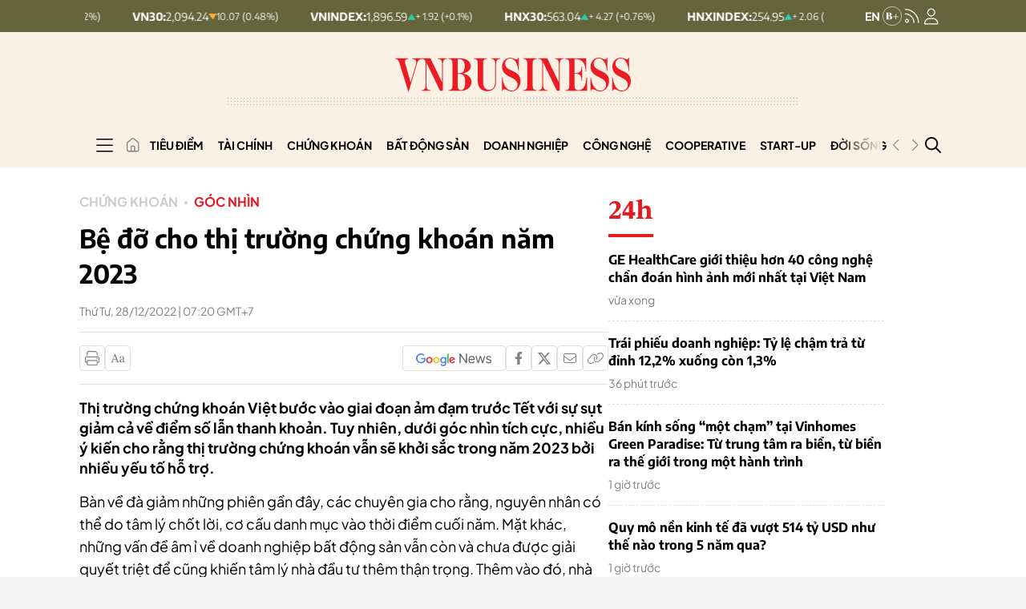

--- FILE ---
content_type: text/html; charset=utf-8
request_url: https://vnbusiness.vn/be-do-cho-thi-truong-chung-khoan-nam-2023.html
body_size: 342928
content:



<!DOCTYPE html>
<html lang="en">

<head>
    <meta http-equiv="content-type" content="text/html;charset=UTF-8">
    <meta charset="utf-8">
    <meta http-equiv="X-UA-Compatible" content="IE=edge">
    <meta name="viewport" content="width=device-width, initial-scale=1">

    
<!-- Basic SEO Meta Tags -->
<title>B&#x1EC7; &#x111;&#x1EE1; cho th&#x1ECB; tr&#x1B0;&#x1EDD;ng ch&#x1EE9;ng kho&#xE1;n n&#x103;m 2023 - VnBusiness</title>
<meta name="description" content="Th&#x1ECB; tr&#x1B0;&#x1EDD;ng ch&#x1EE9;ng kho&#xE1;n Vi&#x1EC7;t b&#x1B0;&#x1EDB;c v&#xE0;o giai &#x111;o&#x1EA1;n &#x1EA3;m &#x111;&#x1EA1;m tr&#x1B0;&#x1EDB;c T&#x1EBF;t v&#x1EDB;i s&#x1EF1; s&#x1EE5;t gi&#x1EA3;m c&#x1EA3; v&#x1EC1; &#x111;i&#x1EC3;m s&#x1ED1; l&#x1EAB;n thanh kho&#x1EA3;n. Tuy nhi&#xEA;n, d&#x1B0;&#x1EDB;i g&#xF3;c nh&#xEC;n t&#xED;ch c&#x1EF1;c, nhi&#x1EC1;u &#xFD; ki&#x1EBF;n cho r&#x1EB1;ng th&#x1ECB; tr&#x1B0;&#x1EDD;ng ch&#x1EE9;ng kho&#xE1;n v&#x1EAB;n s&#x1EBD; kh&#x1EDF;i s&#x1EAF;c trong n&#x103;m 2023 b&#x1EDF;i nhi&#x1EC1;u y&#x1EBF;u t&#x1ED1; h&#x1ED7; tr&#x1EE3;.">
<meta name="keywords" content="b&#x1EC7; &#x111;&#x1EE1;,n&#x103;m 2023,thanh kho&#x1EA3;n,th&#x1ECB; tr&#x1B0;&#x1EDD;ng ch&#x1EE9;ng kho&#xE1;n,t&#xED;ch c&#x1EF1;c,TTCK,VnIndex,y&#x1EBF;u t&#x1ED1;">
<meta name="author" content="VnBusiness">
<link rel="canonical" href="https://vnbusiness.vn/be-do-cho-thi-truong-chung-khoan-nam-2023.html">
<!-- Open Graph / Facebook -->
  <meta property="og:type" content="article">
  <meta property="og:url" content="https://vnbusiness.vn/be-do-cho-thi-truong-chung-khoan-nam-2023.html">
  <meta property="og:title" content="B&#x1EC7; &#x111;&#x1EE1; cho th&#x1ECB; tr&#x1B0;&#x1EDD;ng ch&#x1EE9;ng kho&#xE1;n n&#x103;m 2023 - VnBusiness">
  <meta property="og:description" content="Th&#x1ECB; tr&#x1B0;&#x1EDD;ng ch&#x1EE9;ng kho&#xE1;n Vi&#x1EC7;t b&#x1B0;&#x1EDB;c v&#xE0;o giai &#x111;o&#x1EA1;n &#x1EA3;m &#x111;&#x1EA1;m tr&#x1B0;&#x1EDB;c T&#x1EBF;t v&#x1EDB;i s&#x1EF1; s&#x1EE5;t gi&#x1EA3;m c&#x1EA3; v&#x1EC1; &#x111;i&#x1EC3;m s&#x1ED1; l&#x1EAB;n thanh kho&#x1EA3;n. Tuy nhi&#xEA;n, d&#x1B0;&#x1EDB;i g&#xF3;c nh&#xEC;n t&#xED;ch c&#x1EF1;c, nhi&#x1EC1;u &#xFD; ki&#x1EBF;n cho r&#x1EB1;ng th&#x1ECB; tr&#x1B0;&#x1EDD;ng ch&#x1EE9;ng kho&#xE1;n v&#x1EAB;n s&#x1EBD; kh&#x1EDF;i s&#x1EAF;c trong n&#x103;m 2023 b&#x1EDF;i nhi&#x1EC1;u y&#x1EBF;u t&#x1ED1; h&#x1ED7; tr&#x1EE3;.">
  <meta property="og:image" content="https://media.vnbusiness.vn/files/uploads/2022/12/27/-7295-1672132120.jpg?w=1200&h=630&mode=crop&anchor=top-center">
  <meta property="og:image:alt" content="B&#x1EC7; &#x111;&#x1EE1; cho th&#x1ECB; tr&#x1B0;&#x1EDD;ng ch&#x1EE9;ng kho&#xE1;n n&#x103;m 2023 - VnBusiness">
  <meta property="og:image:width" content="1200">
  <meta property="og:image:height" content="630">
  <meta property="og:site_name" content="VnBusiness">
  <meta property="og:locale" content="vi_VN">
    <meta property="article:author" content="VnBusiness">
    <meta property="article:section" content="G&#xF3;c nh&#xEC;n">
    <meta property="article:tag" content="b&#x1EC7; &#x111;&#x1EE1;, n&#x103;m 2023, thanh kho&#x1EA3;n, th&#x1ECB; tr&#x1B0;&#x1EDD;ng ch&#x1EE9;ng kho&#xE1;n, t&#xED;ch c&#x1EF1;c, TTCK, VnIndex, y&#x1EBF;u t&#x1ED1;">

<!-- Twitter Card -->
  <meta name="twitter:card" content="summary_large_image">
  <meta name="twitter:url" content="https://vnbusiness.vn/be-do-cho-thi-truong-chung-khoan-nam-2023.html">
  <meta name="twitter:title" content="B&#x1EC7; &#x111;&#x1EE1; cho th&#x1ECB; tr&#x1B0;&#x1EDD;ng ch&#x1EE9;ng kho&#xE1;n n&#x103;m 2023 - VnBusiness">
  <meta name="twitter:description" content="Th&#x1ECB; tr&#x1B0;&#x1EDD;ng ch&#x1EE9;ng kho&#xE1;n Vi&#x1EC7;t b&#x1B0;&#x1EDB;c v&#xE0;o giai &#x111;o&#x1EA1;n &#x1EA3;m &#x111;&#x1EA1;m tr&#x1B0;&#x1EDB;c T&#x1EBF;t v&#x1EDB;i s&#x1EF1; s&#x1EE5;t gi&#x1EA3;m c&#x1EA3; v&#x1EC1; &#x111;i&#x1EC3;m s&#x1ED1; l&#x1EAB;n thanh kho&#x1EA3;n. Tuy nhi&#xEA;n, d&#x1B0;&#x1EDB;i g&#xF3;c nh&#xEC;n t&#xED;ch c&#x1EF1;c, nhi&#x1EC1;u &#xFD; ki&#x1EBF;n cho r&#x1EB1;ng th&#x1ECB; tr&#x1B0;&#x1EDD;ng ch&#x1EE9;ng kho&#xE1;n v&#x1EAB;n s&#x1EBD; kh&#x1EDF;i s&#x1EAF;c trong n&#x103;m 2023 b&#x1EDF;i nhi&#x1EC1;u y&#x1EBF;u t&#x1ED1; h&#x1ED7; tr&#x1EE3;.">
  <meta name="twitter:image" content="https://media.vnbusiness.vn/files/uploads/2022/12/27/-7295-1672132120.jpg?w=1200&h=630&mode=crop&anchor=top-center">
    <meta name="twitter:site" content="@vnbusiness">
    <meta name="twitter:creator" content="@vnbusiness">

<!-- Additional SEO Meta Tags -->
  <meta name="article:published_time" content="2022-12-28T07:20:23&#x2B;07:00">
  <meta name="article:modified_time" content="2022-12-28T07:20:24&#x2B;07:00">

<!-- Schema.org structured data -->
    <script type="application/ld&#x2B;json">
                                                {
                                                  "@context": "https://schema.org",
                                                  "@graph": [
                                                    {
                                                      "@type": "NewsArticle",
                                                      "@id": "https://vnbusiness.vn/be-do-cho-thi-truong-chung-khoan-nam-2023.html#newsarticle",
                                                      "url": "https://vnbusiness.vn/be-do-cho-thi-truong-chung-khoan-nam-2023.html",
                                                      "headline": "B&#x1EC7; &#x111;&#x1EE1; cho th&#x1ECB; tr&#x1B0;&#x1EDD;ng ch&#x1EE9;ng kho&#xE1;n n&#x103;m 2023 - VnBusiness",
                                                      "description": "Th&#x1ECB; tr&#x1B0;&#x1EDD;ng ch&#x1EE9;ng kho&#xE1;n Vi&#x1EC7;t b&#x1B0;&#x1EDB;c v&#xE0;o giai &#x111;o&#x1EA1;n &#x1EA3;m &#x111;&#x1EA1;m tr&#x1B0;&#x1EDB;c T&#x1EBF;t v&#x1EDB;i s&#x1EF1; s&#x1EE5;t gi&#x1EA3;m c&#x1EA3; v&#x1EC1; &#x111;i&#x1EC3;m s&#x1ED1; l&#x1EAB;n thanh kho&#x1EA3;n. Tuy nhi&#xEA;n, d&#x1B0;&#x1EDB;i g&#xF3;c nh&#xEC;n t&#xED;ch c&#x1EF1;c, nhi&#x1EC1;u &#xFD; ki&#x1EBF;n cho r&#x1EB1;ng th&#x1ECB; tr&#x1B0;&#x1EDD;ng ch&#x1EE9;ng kho&#xE1;n v&#x1EAB;n s&#x1EBD; kh&#x1EDF;i s&#x1EAF;c trong n&#x103;m 2023 b&#x1EDF;i nhi&#x1EC1;u y&#x1EBF;u t&#x1ED1; h&#x1ED7; tr&#x1EE3;.",
                                                      "keywords": "b&#x1EC7; &#x111;&#x1EE1;,n&#x103;m 2023,thanh kho&#x1EA3;n,th&#x1ECB; tr&#x1B0;&#x1EDD;ng ch&#x1EE9;ng kho&#xE1;n,t&#xED;ch c&#x1EF1;c,TTCK,VnIndex,y&#x1EBF;u t&#x1ED1;",
                                                      "articleSection": "G&#xF3;c nh&#xEC;n",
                                                      "datePublished": "2022-12-28T07:20:23&#x2B;07:00",
                                                      "dateModified": "2022-12-28T07:20:24&#x2B;07:00",
                                                      "author": {
                                                        "@type": "Person",
                                                        "name": "VnBusiness"
                                                      },
                                                      "publisher": {
                                                        "@type": "Organization",
                                                        "@id": "https://VnBusiness.vn/",
                                                        "name": "VnBusiness",
                                                        "url": "https://VnBusiness.vn/",
                                                        "logo": {
                                                          "@type": "ImageObject",
                                                          "url": "/img-fix/branding/logo-footer.svg?v=202509151264"
                                                        }
                                                      },
                                                      "image": {
                                                        "@type": "ImageObject",
                                                        "@id": "https://media.vnbusiness.vn/files/uploads/2022/12/27/-7295-1672132120.jpg?w=1200&h=630&mode=crop&anchor=top-center",
                                                        "url": "https://media.vnbusiness.vn/files/uploads/2022/12/27/-7295-1672132120.jpg?w=1200&h=630&mode=crop&anchor=top-center",
                                                        "width": 1200,
                                                        "height": 630
                                                      },
                                                      "thumbnailUrl": "https://media.vnbusiness.vn/files/uploads/2022/12/27/-7295-1672132120.jpg?w=1200&h=630&mode=crop&anchor=top-center",
                                                      "inLanguage": "vi",
                                                      "isAccessibleForFree": true,
                                                      "copyrightHolder": {
                                                        "@type": "Organization",
                                                        "@id": "https://VnBusiness.vn/",
                                                        "name": "VnBusiness"
                                                      },
                                                      "mainEntityOfPage": {
                                                        "@type": "WebPage",
                                                        "@id": "https://vnbusiness.vn/be-do-cho-thi-truong-chung-khoan-nam-2023.html"
                                                      }
                                                    },
                                                    {
                                                      "@type": "Organization",
                                                      "@id": "https://VnBusiness.vn/",
                                                      "name": "VnBusiness",
                                                      "url": "https://VnBusiness.vn/",
                                                      "logo": {
                                                        "@type": "ImageObject",
                                                            "url": "/img-fix/branding/logo-footer.svg?v=202509151264",
                                                        "width": 231,
                                                        "height": 64
                                                      },
                                                      "sameAs": [
                                                        "https://www.facebook.com/VnBusiness.vn",
                                                        "https://www.youtube.com/@THEVNBUSINESS"
                                                      ]
                                                    },
                                                    {
                                                      "@type": "BreadcrumbList",
                                                      "itemListElement": [
                                                        {
                                                          "@type": "ListItem",
                                                          "position": 1,
                                                          "name": "Trang chủ",
                                                          "item": {
                                                            "@type": "WebPage",
                                                            "@id": "https://VnBusiness.vn/",
                                                            "name": "Trang chủ"
                                                          }
                                                        },
                                                        {
                                                          "@type": "ListItem",
                                                          "position": 2,
                                                          "name": "G&#xF3;c nh&#xEC;n",
                                                          "item": {
                                                            "@type": "WebPage",
                                                            "@id": "/goc-nhin",
                                                            "name": "G&#xF3;c nh&#xEC;n"
                                                          }
                                                        },
                                                        {
                                                          "@type": "ListItem",
                                                          "position": 3,
                                                          "name": "B&#x1EC7; &#x111;&#x1EE1; cho th&#x1ECB; tr&#x1B0;&#x1EDD;ng ch&#x1EE9;ng kho&#xE1;n n&#x103;m 2023 - VnBusiness",
                                                          "item": {
                                                            "@type": "WebPage",
                                                            "@id": "https://vnbusiness.vn/be-do-cho-thi-truong-chung-khoan-nam-2023.html",
                                                            "name": "B&#x1EC7; &#x111;&#x1EE1; cho th&#x1ECB; tr&#x1B0;&#x1EDD;ng ch&#x1EE9;ng kho&#xE1;n n&#x103;m 2023 - VnBusiness"
                                                          }
                                                        }
                                                      ]
                                                    }
                                                  ]
                                                }
                                                </script>


    <link rel="icon" type="image/x-icon" href="/favicon.ico?v=202509151264">

    <meta name="robots" content="max-image-preview:large">
    <meta name="robots" content="INDEX,FOLLOW,ALL">
    <meta name="copyright" content="Copyright © 2017 by VnBusiness">
    <meta name="resource-type" content="Document">
    <meta name="distribution" content="Global">
    <meta name="GENERATOR" content="VnBusiness">
    <meta name="Language" content="vi">
    <meta name="REVISIT-AFTER" content="1 DAYS">
    <meta name="RATING" content="GENERAL">

    <!-- Resource Hints - Performance Optimization -->
    <!-- DNS Prefetch for external domains -->
    <link rel="dns-prefetch" href="https://fonts.googleapis.com">
    <link rel="dns-prefetch" href="https://fonts.gstatic.com">
    <link rel="dns-prefetch" href="https://media.vnbusiness.vn">
    <link rel="dns-prefetch" href="https://public.kafi.vn">
    <link rel="dns-prefetch" href="https://sdk.moneyoyo.com">
    <link rel="dns-prefetch" href="https://analytics.hemeratech.vn">

    <!-- Preconnect for critical origins -->
    <link rel="preconnect" href="https://fonts.googleapis.com">
    <link rel="preconnect" href="https://fonts.gstatic.com" crossorigin>
    <link rel="preconnect" href="https://media.VnBusiness.vn" crossorigin>

    <!-- Preload Critical Fonts - Load fonts before CSS parsing -->
    <link rel="preload" href="/fonts/EncodeSans-Bold.woff2?v=202509151264" as="font" type="font/woff2" crossorigin>
    <link rel="preload" href="/fonts/EncodeSans-Medium.woff2?v=202509151264" as="font" type="font/woff2" crossorigin>
    <link rel="preload" href="/fonts/EncodeSans-SemiBold.woff2?v=202509151264" as="font" type="font/woff2" crossorigin>
    <link rel="preload" href="/fonts/EncodeSans-Regular.woff2?v=202509151264" as="font" type="font/woff2" crossorigin>
    <link rel="preload" href="/fonts/PlusJakartaSans-Regular.woff2?v=202509151264" as="font" type="font/woff2" crossorigin>
    <link rel="preload" href="/fonts/PlusJakartaSans-Bold.woff2?v=202509151264" as="font" type="font/woff2" crossorigin>

    <!-- Critical CSS - Loaded Synchronously (Bootstrap + Main CSS) -->
    <link rel="stylesheet" type="text/css" href="/vendor/swiper.min.css?v=202509151264" media="print" onload="this.media='all'; this.onload=null;">
    <noscript>
        <link rel="stylesheet" type="text/css" href="/vendor/swiper.min.css?v=202509151264">
    </noscript>

    <!-- Core Stylesheets - Loaded in parallel for better performance -->
    <link rel="stylesheet" type="text/css" href="/styles-page/reset.css?v=202509151264">
    <link rel="stylesheet" type="text/css" href="/styles-page/typography.css?v=202509151264">
    <link rel="stylesheet" type="text/css" href="/styles-page/beer.css?v=202509151264">
    <link rel="stylesheet" type="text/css" href="/styles-page/system.css?v=202509151264">
    <link rel="stylesheet" type="text/css" href="/styles-page/editor.css?v=202509151264">
    <link rel="stylesheet" type="text/css" href="/styles-page/footer.css?v=202509151264">
    <link rel="stylesheet" type="text/css" href="/styles-page/header.css?v=202509151264">
    <link rel="stylesheet" type="text/css" href="/styles-page/home.css?v=202509151264">
    <link rel="stylesheet" type="text/css" href="/styles-page/detail_news.css?v=202509151264">
    <link rel="stylesheet" type="text/css" href="/styles-page/list_news.css?v=202509151264">
    <link rel="stylesheet" type="text/css" href="/styles-page/topic.css?v=202509151264">
    <link rel="stylesheet" type="text/css" href="/styles-page/search.css?v=202509151264">
    <link rel="stylesheet" type="text/css" href="/styles-page/24h.css?v=202509151264">
    <link rel="stylesheet" type="text/css" href="/styles-page/magazine.css?v=202509151264">
    <link rel="stylesheet" type="text/css" href="/styles-page/multimedia.css?v=202509151264">
    <link rel="stylesheet" type="text/css" href="/styles-page/video.css?v=202509151264">
    <link rel="stylesheet" type="text/css" href="/styles-page/live.css?v=202509151264">
    <link rel="stylesheet" type="text/css" href="/styles-page/quiz.css?v=202509151264">
    <link rel="stylesheet" type="text/css" href="/styles-page/longform.css?v=202509151264">
    <link rel="stylesheet" type="text/css" href="/styles-page/login.css?v=202509151264">
    <link rel="stylesheet" type="text/css" href="/styles-page/logged.css?v=202509151264">



    <link rel="stylesheet" type="text/css" href="/responsive-image.css?v=202509151264" media="print" onload="this.media='all'; this.onload=null;">
    <noscript>
        <link rel="stylesheet" type="text/css" href="/responsive-image.css?v=202509151264">
    </noscript>

    <link rel="stylesheet" type="text/css" href="/custom.css?v=202509151264" media="print" onload="this.media='all'; this.onload=null;">
    <noscript>
        <link rel="stylesheet" type="text/css" href="/custom.css?v=202509151264">
    </noscript>

        
        
            <link rel="stylesheet" type="text/css" href="/vnbusinessqc.css?v=202509151264" onload="this.media='all'; this.onload=null;">
            <noscript>
                <link rel="stylesheet" type="text/css" href="/vnbusinessqc.css?v=202509151264">
            </noscript>
        

    <script defer data-domain="vnbusiness.vn" src="/js/script.manual.outbound-links.pageview-props.tagged-events.js" data-original-src="https://analytics.hemeratech.vn/js/script.manual.outbound-links.pageview-props.tagged-events.js" data-rewritten-by="VnBusiness-proxy"></script>
    <script>window.plausible = window.plausible || function () { (window.plausible.q = window.plausible.q || []).push(arguments) }</script>



    <script type="text/javascript">
        var ParentZoneUrl = '';
        var ZoneUrl = '/goc-nhin';

        window.GoogleOAuthConfig = {
            ClientId: '219638109048-3kkkegedvu6uebv004vvgvotp8l6ri61.apps.googleusercontent.com'
        };
        window.FacebookOAuthConfig = {
            AppId: '2373785483081138'
        };
    </script>

        <script src="https://accounts.google.com/gsi/client"></script>
        <script>
            window.fbAsyncInit = function () {
                FB.init({
                    appId: '2373785483081138',
                    cookie: true,
                    xfbml: true,
                    version: 'v18.0'
                });
                console.log('Facebook SDK initialized');
            };
        </script>
        <script async defer crossorigin="anonymous" src="https://connect.facebook.net/vi_VN/sdk.js"></script>
<link rel="stylesheet" type="text/css" href="/proxy-css/proxy-inject.css" data-injected-by="VnBusiness-proxy" data-injected-position="head"></head>

<body>
    <!-- Google Tag Manager (noscript) -->
    <noscript><iframe src="https://www.googletagmanager.com/ns.html?id=GTM-W7SKJLF" height="0" width="0" style="display:none;visibility:hidden"></iframe></noscript>
    <!-- End Google Tag Manager (noscript) -->
    
    <div class="wrapper bg-body-2  wrap ct-padding-mobile ct-page-detail">
        <header class="ct-header-detail">

<section class="header-top_stock">
    <div class="container">
        <div class="layout-header-top_stock">
                <div class="block-slide-stock">
                    <div class="block-stock-buttons">
                                <div class="stock-item-button item-up">
                                    <button class="stock-item_wapper">
                                        <span class="stock-item-name">HNX30:</span>
                                        <div class="stock-item-data">
                                            <span class="stock-price-number">563.04</span>
                                            <span class="stock-arrow-icon">
                                                <img src="/img-fix/icon/icon-up-stock.svg" alt="T&#x103;ng">
                                            </span>
                                            <span class="stock-change-text">&#x2B; 4.27
                                                (&#x2B;0.76%)</span>
                                        </div>
                                    </button>
                                </div>
                                <div class="stock-item-button item-up">
                                    <button class="stock-item_wapper">
                                        <span class="stock-item-name">HNXINDEX:</span>
                                        <div class="stock-item-data">
                                            <span class="stock-price-number">254.95</span>
                                            <span class="stock-arrow-icon">
                                                <img src="/img-fix/icon/icon-up-stock.svg" alt="T&#x103;ng">
                                            </span>
                                            <span class="stock-change-text">&#x2B; 2.06
                                                (&#x2B;0.81%)</span>
                                        </div>
                                    </button>
                                </div>
                                <div class="stock-item-button item-down">
                                    <button class="stock-item_wapper">
                                        <span class="stock-item-name">UPCOMINDEX:</span>
                                        <div class="stock-item-data">
                                            <span class="stock-price-number">126.51</span>
                                            <span class="stock-arrow-icon">
                                                <img src="/img-fix/icon/icon-down-stock.svg" alt="Gi&#x1EA3;m">
                                            </span>
                                            <span class="stock-change-text"> 0.4
                                                (0.32%)</span>
                                        </div>
                                    </button>
                                </div>
                                <div class="stock-item-button item-down">
                                    <button class="stock-item_wapper">
                                        <span class="stock-item-name">VN30:</span>
                                        <div class="stock-item-data">
                                            <span class="stock-price-number">2,094.24</span>
                                            <span class="stock-arrow-icon">
                                                <img src="/img-fix/icon/icon-down-stock.svg" alt="Gi&#x1EA3;m">
                                            </span>
                                            <span class="stock-change-text"> 10.07
                                                (0.48%)</span>
                                        </div>
                                    </button>
                                </div>
                                <div class="stock-item-button item-up">
                                    <button class="stock-item_wapper">
                                        <span class="stock-item-name">VNINDEX:</span>
                                        <div class="stock-item-data">
                                            <span class="stock-price-number">1,896.59</span>
                                            <span class="stock-arrow-icon">
                                                <img src="/img-fix/icon/icon-up-stock.svg" alt="T&#x103;ng">
                                            </span>
                                            <span class="stock-change-text">&#x2B; 1.92
                                                (&#x2B;0.1%)</span>
                                        </div>
                                    </button>
                                </div>
                                <div class="stock-item-button item-up">
                                    <button class="stock-item_wapper">
                                        <span class="stock-item-name">HNX30:</span>
                                        <div class="stock-item-data">
                                            <span class="stock-price-number">563.04</span>
                                            <span class="stock-arrow-icon">
                                                <img src="/img-fix/icon/icon-up-stock.svg" alt="T&#x103;ng">
                                            </span>
                                            <span class="stock-change-text">&#x2B; 4.27
                                                (&#x2B;0.76%)</span>
                                        </div>
                                    </button>
                                </div>
                                <div class="stock-item-button item-up">
                                    <button class="stock-item_wapper">
                                        <span class="stock-item-name">HNXINDEX:</span>
                                        <div class="stock-item-data">
                                            <span class="stock-price-number">254.95</span>
                                            <span class="stock-arrow-icon">
                                                <img src="/img-fix/icon/icon-up-stock.svg" alt="T&#x103;ng">
                                            </span>
                                            <span class="stock-change-text">&#x2B; 2.06
                                                (&#x2B;0.81%)</span>
                                        </div>
                                    </button>
                                </div>
                                <div class="stock-item-button item-down">
                                    <button class="stock-item_wapper">
                                        <span class="stock-item-name">UPCOMINDEX:</span>
                                        <div class="stock-item-data">
                                            <span class="stock-price-number">126.51</span>
                                            <span class="stock-arrow-icon">
                                                <img src="/img-fix/icon/icon-down-stock.svg" alt="Gi&#x1EA3;m">
                                            </span>
                                            <span class="stock-change-text"> 0.4
                                                (0.32%)</span>
                                        </div>
                                    </button>
                                </div>
                                <div class="stock-item-button item-down">
                                    <button class="stock-item_wapper">
                                        <span class="stock-item-name">VN30:</span>
                                        <div class="stock-item-data">
                                            <span class="stock-price-number">2,094.24</span>
                                            <span class="stock-arrow-icon">
                                                <img src="/img-fix/icon/icon-down-stock.svg" alt="Gi&#x1EA3;m">
                                            </span>
                                            <span class="stock-change-text"> 10.07
                                                (0.48%)</span>
                                        </div>
                                    </button>
                                </div>
                                <div class="stock-item-button item-up">
                                    <button class="stock-item_wapper">
                                        <span class="stock-item-name">VNINDEX:</span>
                                        <div class="stock-item-data">
                                            <span class="stock-price-number">1,896.59</span>
                                            <span class="stock-arrow-icon">
                                                <img src="/img-fix/icon/icon-up-stock.svg" alt="T&#x103;ng">
                                            </span>
                                            <span class="stock-change-text">&#x2B; 1.92
                                                (&#x2B;0.1%)</span>
                                        </div>
                                    </button>
                                </div>
                                <div class="stock-item-button item-up">
                                    <button class="stock-item_wapper">
                                        <span class="stock-item-name">HNX30:</span>
                                        <div class="stock-item-data">
                                            <span class="stock-price-number">563.04</span>
                                            <span class="stock-arrow-icon">
                                                <img src="/img-fix/icon/icon-up-stock.svg" alt="T&#x103;ng">
                                            </span>
                                            <span class="stock-change-text">&#x2B; 4.27
                                                (&#x2B;0.76%)</span>
                                        </div>
                                    </button>
                                </div>
                                <div class="stock-item-button item-up">
                                    <button class="stock-item_wapper">
                                        <span class="stock-item-name">HNXINDEX:</span>
                                        <div class="stock-item-data">
                                            <span class="stock-price-number">254.95</span>
                                            <span class="stock-arrow-icon">
                                                <img src="/img-fix/icon/icon-up-stock.svg" alt="T&#x103;ng">
                                            </span>
                                            <span class="stock-change-text">&#x2B; 2.06
                                                (&#x2B;0.81%)</span>
                                        </div>
                                    </button>
                                </div>
                                <div class="stock-item-button item-down">
                                    <button class="stock-item_wapper">
                                        <span class="stock-item-name">UPCOMINDEX:</span>
                                        <div class="stock-item-data">
                                            <span class="stock-price-number">126.51</span>
                                            <span class="stock-arrow-icon">
                                                <img src="/img-fix/icon/icon-down-stock.svg" alt="Gi&#x1EA3;m">
                                            </span>
                                            <span class="stock-change-text"> 0.4
                                                (0.32%)</span>
                                        </div>
                                    </button>
                                </div>
                                <div class="stock-item-button item-down">
                                    <button class="stock-item_wapper">
                                        <span class="stock-item-name">VN30:</span>
                                        <div class="stock-item-data">
                                            <span class="stock-price-number">2,094.24</span>
                                            <span class="stock-arrow-icon">
                                                <img src="/img-fix/icon/icon-down-stock.svg" alt="Gi&#x1EA3;m">
                                            </span>
                                            <span class="stock-change-text"> 10.07
                                                (0.48%)</span>
                                        </div>
                                    </button>
                                </div>
                                <div class="stock-item-button item-up">
                                    <button class="stock-item_wapper">
                                        <span class="stock-item-name">VNINDEX:</span>
                                        <div class="stock-item-data">
                                            <span class="stock-price-number">1,896.59</span>
                                            <span class="stock-arrow-icon">
                                                <img src="/img-fix/icon/icon-up-stock.svg" alt="T&#x103;ng">
                                            </span>
                                            <span class="stock-change-text">&#x2B; 1.92
                                                (&#x2B;0.1%)</span>
                                        </div>
                                    </button>
                                </div>
                    </div>
                </div>

            <div class="user-nav">
                <a href="/vnbusiness-b" class="nav-vnb-en">
                    <img src="/img-fix/branding/logo-vnb-en.svg" alt="VnBusiness">
                </a>
                <a href="/rss" class="nav-icon">
                    <img src="/img-fix/icon/icon-rss.svg" alt="VnBusiness">
                </a>
                


<a href="javascript:void(0);" class="nav-icon user-nav__icon ct-nav-user" id="userNavIconDesktop" onclick="showLoginPopup()">
    <img src="/img-fix/icon/icon-user.svg?v=202509151264" alt="VnBusiness" id="userNavIconImgDesktop">
</a>

<div class="user-nav__login " id="userNavLoginDesktop" style="display: none;">
    <div class="flex-avatar__login" id="userAvatarContainerDesktop" style="cursor: pointer;">
        <div class="avatar" id="userAvatarDesktop">
        </div>
            <div class="arrow">
                <img src="/img-fix/icon/caret-down.svg?v=202509151264" alt="VnBusiness">
            </div>
    </div>
    <div class="account-menu" id="accountMenuDesktop" style="display: none;">
        <div class="account-menu__header">
            <div class="account-menu__avatar" id="accountMenuAvatarDesktop" style="flex-shrink: 0;">
                <span class="account-menu__avatar-text" id="accountMenuAvatarTextDesktop"></span>
            </div>
            <div class="account-menu__user">
                <span class="account-menu__name" id="accountMenuNameDesktop"></span>
            </div>
        </div>

        <div class="account-menu__body">
            <ul class="account-menu__list">
                <li class="account-menu__item">
                    <a href="/tai-khoan/thong-tin-ca-nhan" class="account-menu__link" id="accountMenuProfileLinkDesktop">
                        Thông tin cá nhân
                    </a>
                </li>
                <!-- <li class="account-menu__item">
                                                <a href="javascript:;" class="account-menu__link">
                                                Lịch sử xem
                                                </a>
                                            </li>
                                            <li class="account-menu__item">
                                                <a href="javascript:;" class="account-menu__link">
                                                Bình luận <span class="account-menu__count">(26)</span>
                                                </a>
                                            </li>

                                            <li class="account-menu__item">
                                                <a href="javascript:;" class="account-menu__link">
                                                Tin đã lưu <span class="account-menu__count">(10)</span>
                                                </a>
                                            </li> -->
            </ul>
        </div>
        <div class="account-menu__footer">
            <button class="account-menu__logout" id="accountMenuLogoutDesktop" onclick="logout()">
                <span class="text">Đăng xuất</span>
                <span class="icon">
                    <svg width="17" height="14" viewbox="0 0 17 14" fill="none" xmlns="http://www.w3.org/2000/svg">
                        <path d="M15.8438 7.375L11.8438 11.375C11.6562 11.5625 11.3125 11.5625 11.125 11.375C10.9375 11.1875 10.9375 10.8438 11.125 10.6562L14.2812 7.5H5.5C5.21875 7.5 5 7.28125 5 7C5 6.75 5.21875 6.5 5.5 6.5H14.2812L11.125 3.375C10.9375 3.1875 10.9375 2.84375 11.125 2.65625C11.3125 2.46875 11.6562 2.46875 11.8438 2.65625L15.8438 6.65625C16.0312 6.84375 16.0312 7.1875 15.8438 7.375ZM5.5 1H2.5C1.65625 1 1 1.6875 1 2.5V11.5C1 12.3438 1.65625 13 2.5 13H5.5C5.75 13 6 13.25 6 13.5C6 13.7812 5.75 14 5.5 14H2.5C1.09375 14 0 12.9062 0 11.5V2.5C0 1.125 1.09375 0 2.5 0H5.5C5.75 0 6 0.25 6 0.5C6 0.78125 5.75 1 5.5 1Z" fill="#808080"></path>
                    </svg>
                </span>
            </button>
        </div>
    </div>

</div>




            </div>
        </div>
    </div>
</section>
            <section class="header-top">
                <div class="container">
                    <div class="header-top__inner">
                        <div class="header-top__menu header__menu-btn" id="box-menu__mobile">
                            <img src="/img-fix/icon/icon-menu-mobile.svg" alt="VnBusiness">
                        </div>
                        <h1 class="header-top__logo">
                            <a href="/" class="header-top__logo-link">
                                <picture>
                                    <source media="(max-width: 991px)" srcset="/img-fix/branding/logo-header-mobile.svg">
                                    <img src="/img-fix/branding/logo-header.svg" alt="VnBusiness" class="header-top__logo-img">
                                </picture>
                            </a>
                        </h1>

                        <div class="header-top__user">
                            


<a href="javascript:void(0);" class="nav-icon user-nav__icon ct-nav-user" id="userNavIconMobile" onclick="showLoginPopup()">
    <img src="/img-fix/icon/icon-user-mobile.svg?v=202509151264" alt="VnBusiness" id="userNavIconImgMobile">
</a>

<div class="user-nav__login " id="userNavLoginMobile" style="display: none;">
    <div class="flex-avatar__login" id="userAvatarContainerMobile" style="cursor: pointer;">
        <div class="avatar" id="userAvatarMobile">
        </div>
    </div>
    <div class="account-menu" id="accountMenuMobile" style="display: none;">
        <div class="account-menu__header">
            <div class="account-menu__avatar" id="accountMenuAvatarMobile" style="flex-shrink: 0;">
                <span class="account-menu__avatar-text" id="accountMenuAvatarTextMobile"></span>
            </div>
            <div class="account-menu__user">
                <span class="account-menu__name" id="accountMenuNameMobile"></span>
            </div>
        </div>

        <div class="account-menu__body">
            <ul class="account-menu__list">
                <li class="account-menu__item">
                    <a href="/tai-khoan/thong-tin-ca-nhan" class="account-menu__link" id="accountMenuProfileLinkMobile">
                        Thông tin cá nhân
                    </a>
                </li>
                <!-- <li class="account-menu__item">
                                                <a href="javascript:;" class="account-menu__link">
                                                Lịch sử xem
                                                </a>
                                            </li>
                                            <li class="account-menu__item">
                                                <a href="javascript:;" class="account-menu__link">
                                                Bình luận <span class="account-menu__count">(26)</span>
                                                </a>
                                            </li>

                                            <li class="account-menu__item">
                                                <a href="javascript:;" class="account-menu__link">
                                                Tin đã lưu <span class="account-menu__count">(10)</span>
                                                </a>
                                            </li> -->
            </ul>
        </div>
        <div class="account-menu__footer">
            <button class="account-menu__logout" id="accountMenuLogoutMobile" onclick="logout()">
                <span class="text">Đăng xuất</span>
                <span class="icon">
                    <svg width="17" height="14" viewbox="0 0 17 14" fill="none" xmlns="http://www.w3.org/2000/svg">
                        <path d="M15.8438 7.375L11.8438 11.375C11.6562 11.5625 11.3125 11.5625 11.125 11.375C10.9375 11.1875 10.9375 10.8438 11.125 10.6562L14.2812 7.5H5.5C5.21875 7.5 5 7.28125 5 7C5 6.75 5.21875 6.5 5.5 6.5H14.2812L11.125 3.375C10.9375 3.1875 10.9375 2.84375 11.125 2.65625C11.3125 2.46875 11.6562 2.46875 11.8438 2.65625L15.8438 6.65625C16.0312 6.84375 16.0312 7.1875 15.8438 7.375ZM5.5 1H2.5C1.65625 1 1 1.6875 1 2.5V11.5C1 12.3438 1.65625 13 2.5 13H5.5C5.75 13 6 13.25 6 13.5C6 13.7812 5.75 14 5.5 14H2.5C1.09375 14 0 12.9062 0 11.5V2.5C0 1.125 1.09375 0 2.5 0H5.5C5.75 0 6 0.25 6 0.5C6 0.78125 5.75 1 5.5 1Z" fill="#808080"></path>
                    </svg>
                </span>
            </button>
        </div>
    </div>

</div>




                        </div>
                        <!-- Show trên mobile chi tiết news -->

                        <div class="header__share list-share-mxh">
                            <div class="share__item">
                                <a class="share__item--icon article-actions__btn--font-dec" href="javacript:;">
                                    <svg width="20" height="12" viewbox="0 0 20 12" fill="none" xmlns="http://www.w3.org/2000/svg">
                                        <path d="M12.0777 11.8876H7.19537V11.3011C7.62495 11.2736 7.98017 11.2185 8.26105 11.1359C8.54743 11.0533 8.69062 10.9514 8.69062 10.8302C8.69062 10.7807 8.68512 10.7201 8.6741 10.6485C8.66309 10.5769 8.64657 10.5136 8.62454 10.4585L7.64973 7.83147H3.54399C3.38978 8.21699 3.26311 8.55294 3.16398 8.83932C3.07036 9.1257 2.98499 9.39006 2.90789 9.63238C2.83629 9.8692 2.78673 10.062 2.75919 10.2107C2.73165 10.3594 2.71789 10.4805 2.71789 10.5741C2.71789 10.7944 2.89137 10.9652 3.23833 11.0863C3.5853 11.2075 3.97632 11.2791 4.4114 11.3011V11.8876H0V11.3011C0.143192 11.2901 0.322181 11.2598 0.536968 11.2102C0.751755 11.1552 0.927991 11.0836 1.06568 10.9955C1.28597 10.8468 1.4567 10.6926 1.57786 10.5328C1.69902 10.3676 1.81743 10.1418 1.93309 9.85543C2.52237 8.38496 3.17224 6.73275 3.88269 4.8988C4.59314 3.06485 5.22649 1.43192 5.78273 0H6.44362L10.3511 10.1115C10.4337 10.3263 10.5273 10.4998 10.632 10.632C10.7366 10.7641 10.8826 10.8936 11.0698 11.0202C11.1965 11.0973 11.3617 11.1634 11.5655 11.2185C11.7692 11.2681 11.94 11.2956 12.0777 11.3011V11.8876ZM7.35233 7.09624L5.57621 2.55266L3.83313 7.09624H7.35233Z" fill="#808080"></path>
                                        <path d="M20.0013 11.5327C19.7424 11.6263 19.5139 11.7007 19.3156 11.7557C19.1229 11.8163 18.9026 11.8466 18.6547 11.8466C18.2252 11.8466 17.881 11.7475 17.6221 11.5492C17.3688 11.3454 17.2063 11.0508 17.1347 10.6653H17.0851C16.7272 11.0618 16.3416 11.3647 15.9286 11.574C15.5211 11.7833 15.0281 11.8879 14.4499 11.8879C13.8386 11.8879 13.3346 11.7007 12.9381 11.3262C12.5471 10.9517 12.3516 10.4615 12.3516 9.8557C12.3516 9.54178 12.3956 9.2609 12.4837 9.01307C12.5719 8.76524 12.704 8.54219 12.8803 8.34393C13.018 8.17871 13.1997 8.03276 13.4255 7.90609C13.6513 7.77392 13.8633 7.66928 14.0616 7.59217C14.3094 7.49855 14.8106 7.32506 15.5651 7.07173C16.3251 6.81839 16.8373 6.62012 17.1017 6.47693V5.65909C17.1017 5.58749 17.0851 5.44981 17.0521 5.24603C17.0246 5.04226 16.9612 4.8495 16.8621 4.66776C16.7519 4.46399 16.595 4.28775 16.3912 4.13905C16.193 3.98485 15.9093 3.90774 15.5403 3.90774C15.287 3.90774 15.0502 3.9518 14.8299 4.03992C14.6151 4.12253 14.4636 4.21065 14.3755 4.30427C14.3755 4.41442 14.4003 4.57689 14.4499 4.79168C14.5049 5.00646 14.5325 5.20473 14.5325 5.38647C14.5325 5.57923 14.4444 5.75547 14.2681 5.91518C14.0974 6.07489 13.8578 6.15475 13.5494 6.15475C13.274 6.15475 13.0703 6.05837 12.9381 5.86561C12.8114 5.66735 12.7481 5.44705 12.7481 5.20473C12.7481 4.95139 12.8362 4.70907 13.0124 4.47776C13.1942 4.24645 13.4283 4.03992 13.7146 3.85818C13.9625 3.70397 14.2626 3.57455 14.6151 3.46991C14.9676 3.35976 15.3118 3.30469 15.6477 3.30469C16.1103 3.30469 16.5124 3.33773 16.8538 3.40382C17.2008 3.4644 17.5147 3.59933 17.7956 3.80861C18.0765 4.01238 18.2885 4.29051 18.4317 4.64298C18.5804 4.98994 18.6547 5.43879 18.6547 5.98953C18.6547 6.77708 18.6465 7.47652 18.63 8.08784C18.6134 8.69365 18.6052 9.35728 18.6052 10.0787C18.6052 10.2935 18.641 10.4643 18.7126 10.5909C18.7897 10.7176 18.9053 10.825 19.0595 10.9131C19.1421 10.9627 19.2716 10.9902 19.4478 10.9957C19.6295 11.0012 19.814 11.004 20.0013 11.004V11.5327ZM17.1182 7.17086C16.6501 7.30854 16.2398 7.44347 15.8873 7.57565C15.5348 7.70783 15.2071 7.87305 14.9042 8.07131C14.6289 8.25856 14.4113 8.48161 14.2516 8.74046C14.0919 8.9938 14.012 9.2967 14.012 9.64917C14.012 10.1063 14.1304 10.4422 14.3673 10.657C14.6096 10.8718 14.9152 10.9792 15.2842 10.9792C15.6753 10.9792 16.0195 10.8856 16.3169 10.6983C16.6143 10.5056 16.8648 10.2798 17.0686 10.0209L17.1182 7.17086Z" fill="#808080"></path>
                                    </svg>
                                </a>
                                <div class="share__item__absolute">
                                    <div class="share__item--header">
                                        <p class="text">Chọn cỡ chữ</p>
                                        <button class="article-actions__btn--close" title="Tắt">
                                            <img src="/img-fix/icon/icon-close.svg" alt="VnBusiness">
                                        </button>
                                    </div>
                                    <div class="custom-article-actions__size">
                                        <button class="js-font-btn font-btn__sm" data-font="sm">
                                            <svg width="15" height="15" viewbox="0 0 15 15" fill="none" xmlns="http://www.w3.org/2000/svg">
                                                <path d="M14.2754 14.0527H8.50391V13.3594C9.01172 13.3268 9.43164 13.2617 9.76367 13.1641C10.1022 13.0664 10.2715 12.946 10.2715 12.8027C10.2715 12.7441 10.265 12.6725 10.252 12.5879C10.2389 12.5033 10.2194 12.4284 10.1934 12.3633L9.04102 9.25781H4.1875C4.00521 9.71354 3.85547 10.1107 3.73828 10.4492C3.6276 10.7878 3.52669 11.1003 3.43555 11.3867C3.35091 11.6667 3.29232 11.8945 3.25977 12.0703C3.22721 12.2461 3.21094 12.3893 3.21094 12.5C3.21094 12.7604 3.41602 12.9622 3.82617 13.1055C4.23633 13.2487 4.69857 13.3333 5.21289 13.3594V14.0527H-0.00195312V13.3594C0.167318 13.3464 0.378906 13.3105 0.632812 13.252C0.886719 13.1868 1.09505 13.1022 1.25781 12.998C1.51823 12.8223 1.72005 12.64 1.86328 12.4512C2.00651 12.2559 2.14648 11.9889 2.2832 11.6504C2.97982 9.91211 3.74805 7.95898 4.58789 5.79102C5.42773 3.62305 6.17643 1.69271 6.83398 0H7.61523L12.2344 11.9531C12.332 12.207 12.4427 12.4121 12.5664 12.5684C12.6901 12.7246 12.8626 12.8776 13.084 13.0273C13.2337 13.1185 13.429 13.1966 13.6699 13.2617C13.9108 13.3203 14.1126 13.3529 14.2754 13.3594V14.0527ZM8.68945 8.38867L6.58984 3.01758L4.5293 8.38867H8.68945Z" fill="#808080"></path>
                                            </svg>
                                        </button>
                                        <button class="js-font-btn font-btn__md" data-font="md">
                                            <svg width="15" height="15" viewbox="0 0 15 15" fill="none" xmlns="http://www.w3.org/2000/svg">
                                                <path d="M14.2754 14.0527H8.50391V13.3594C9.01172 13.3268 9.43164 13.2617 9.76367 13.1641C10.1022 13.0664 10.2715 12.946 10.2715 12.8027C10.2715 12.7441 10.265 12.6725 10.252 12.5879C10.2389 12.5033 10.2194 12.4284 10.1934 12.3633L9.04102 9.25781H4.1875C4.00521 9.71354 3.85547 10.1107 3.73828 10.4492C3.6276 10.7878 3.52669 11.1003 3.43555 11.3867C3.35091 11.6667 3.29232 11.8945 3.25977 12.0703C3.22721 12.2461 3.21094 12.3893 3.21094 12.5C3.21094 12.7604 3.41602 12.9622 3.82617 13.1055C4.23633 13.2487 4.69857 13.3333 5.21289 13.3594V14.0527H-0.00195312V13.3594C0.167318 13.3464 0.378906 13.3105 0.632812 13.252C0.886719 13.1868 1.09505 13.1022 1.25781 12.998C1.51823 12.8223 1.72005 12.64 1.86328 12.4512C2.00651 12.2559 2.14648 11.9889 2.2832 11.6504C2.97982 9.91211 3.74805 7.95898 4.58789 5.79102C5.42773 3.62305 6.17643 1.69271 6.83398 0H7.61523L12.2344 11.9531C12.332 12.207 12.4427 12.4121 12.5664 12.5684C12.6901 12.7246 12.8626 12.8776 13.084 13.0273C13.2337 13.1185 13.429 13.1966 13.6699 13.2617C13.9108 13.3203 14.1126 13.3529 14.2754 13.3594V14.0527ZM8.68945 8.38867L6.58984 3.01758L4.5293 8.38867H8.68945Z" fill="#808080"></path>
                                            </svg>
                                        </button>
                                        <button class="js-font-btn font-btn__lg is-active" data-font="lg">
                                            <svg width="15" height="15" viewbox="0 0 15 15" fill="none" xmlns="http://www.w3.org/2000/svg">
                                                <path d="M14.2754 14.0527H8.50391V13.3594C9.01172 13.3268 9.43164 13.2617 9.76367 13.1641C10.1022 13.0664 10.2715 12.946 10.2715 12.8027C10.2715 12.7441 10.265 12.6725 10.252 12.5879C10.2389 12.5033 10.2194 12.4284 10.1934 12.3633L9.04102 9.25781H4.1875C4.00521 9.71354 3.85547 10.1107 3.73828 10.4492C3.6276 10.7878 3.52669 11.1003 3.43555 11.3867C3.35091 11.6667 3.29232 11.8945 3.25977 12.0703C3.22721 12.2461 3.21094 12.3893 3.21094 12.5C3.21094 12.7604 3.41602 12.9622 3.82617 13.1055C4.23633 13.2487 4.69857 13.3333 5.21289 13.3594V14.0527H-0.00195312V13.3594C0.167318 13.3464 0.378906 13.3105 0.632812 13.252C0.886719 13.1868 1.09505 13.1022 1.25781 12.998C1.51823 12.8223 1.72005 12.64 1.86328 12.4512C2.00651 12.2559 2.14648 11.9889 2.2832 11.6504C2.97982 9.91211 3.74805 7.95898 4.58789 5.79102C5.42773 3.62305 6.17643 1.69271 6.83398 0H7.61523L12.2344 11.9531C12.332 12.207 12.4427 12.4121 12.5664 12.5684C12.6901 12.7246 12.8626 12.8776 13.084 13.0273C13.2337 13.1185 13.429 13.1966 13.6699 13.2617C13.9108 13.3203 14.1126 13.3529 14.2754 13.3594V14.0527ZM8.68945 8.38867L6.58984 3.01758L4.5293 8.38867H8.68945Z" fill="#808080"></path>
                                            </svg>
                                        </button>
                                        <button class="js-font-btn font-btn__xl" data-font="xl">
                                            <svg width="15" height="15" viewbox="0 0 15 15" fill="none" xmlns="http://www.w3.org/2000/svg">
                                                <path d="M14.2754 14.0527H8.50391V13.3594C9.01172 13.3268 9.43164 13.2617 9.76367 13.1641C10.1022 13.0664 10.2715 12.946 10.2715 12.8027C10.2715 12.7441 10.265 12.6725 10.252 12.5879C10.2389 12.5033 10.2194 12.4284 10.1934 12.3633L9.04102 9.25781H4.1875C4.00521 9.71354 3.85547 10.1107 3.73828 10.4492C3.6276 10.7878 3.52669 11.1003 3.43555 11.3867C3.35091 11.6667 3.29232 11.8945 3.25977 12.0703C3.22721 12.2461 3.21094 12.3893 3.21094 12.5C3.21094 12.7604 3.41602 12.9622 3.82617 13.1055C4.23633 13.2487 4.69857 13.3333 5.21289 13.3594V14.0527H-0.00195312V13.3594C0.167318 13.3464 0.378906 13.3105 0.632812 13.252C0.886719 13.1868 1.09505 13.1022 1.25781 12.998C1.51823 12.8223 1.72005 12.64 1.86328 12.4512C2.00651 12.2559 2.14648 11.9889 2.2832 11.6504C2.97982 9.91211 3.74805 7.95898 4.58789 5.79102C5.42773 3.62305 6.17643 1.69271 6.83398 0H7.61523L12.2344 11.9531C12.332 12.207 12.4427 12.4121 12.5664 12.5684C12.6901 12.7246 12.8626 12.8776 13.084 13.0273C13.2337 13.1185 13.429 13.1966 13.6699 13.2617C13.9108 13.3203 14.1126 13.3529 14.2754 13.3594V14.0527ZM8.68945 8.38867L6.58984 3.01758L4.5293 8.38867H8.68945Z" fill="#808080"></path>
                                            </svg>
                                        </button>
                                        <button class="article-actions__btn--undo" title="Hoàn tác">
                                            <img src="/img-fix/icon/icon-undo.svg" alt="VnBusiness">
                                        </button>
                                    </div>
                                </div>
                            </div>
                            <div class="share__item">
                                <a class="share__item--icon" href="javacript:;" data-share="native">
                                    <svg xmlns="http://www.w3.org/2000/svg" width="20" height="16" viewbox="0 0 20 16" fill="none">
                                        <path d="M19.2188 6.30957L12.1738 12.2715V9.81152C12.1738 9.53327 12.0091 9.32924 11.9121 9.2334C11.8116 9.13415 11.6178 8.98657 11.3623 8.97461H11.3604C7.97175 8.82729 5.61675 9.48939 3.83789 10.7334C2.54994 11.6341 1.59903 12.8174 0.78125 14.1348C0.956169 12.8282 1.25504 11.1448 2.12793 9.4707C3.41431 7.00361 5.96641 4.59563 11.3926 4.03906C11.5299 4.0249 11.6404 3.971 11.707 3.93164C11.7811 3.88784 11.8486 3.83453 11.9053 3.7793C11.9614 3.72457 12.0195 3.65521 12.0674 3.57422C12.1102 3.50179 12.1738 3.37131 12.1738 3.20508V0.727539L19.2188 6.30957Z" stroke="#808080" stroke-width="1.1"></path>


                                    </svg>
                                </a>
                            </div>
                        </div>
                        <!-- END Show trên mobile chi tiết news -->
                    </div>
                    <div class="header-top__border">
                        <img src="/img-fix/elements/texture-line-header.svg" alt="VnBusiness">
                    </div>
                </div>
            </section>
            
<section class="header-main">
    <div class="container">
        <div class="layout-header__menu">
            <div class="logo-header-scroll">
                <a href="/">
                    <img src="/img-fix/branding/logo-header-mobile.svg" alt="VnBusiness">
                </a>
            </div>
            <div class="header__menu-btn">
                <div class="header__menu-icon">
                    <div class="icon-menu">
                        <svg width="21" height="17" viewbox="0 0 21 17" fill="none" xmlns="http://www.w3.org/2000/svg">
                            <path d="M0 0.75C0 0.375 0.328125 0 0.75 0H20.25C20.625 0 21 0.375 21 0.75C21 1.17188 20.625 1.5 20.25 1.5H0.75C0.328125 1.5 0 1.17188 0 0.75ZM0 8.25C0 7.875 0.328125 7.5 0.75 7.5H20.25C20.625 7.5 21 7.875 21 8.25C21 8.67188 20.625 9 20.25 9H0.75C0.328125 9 0 8.67188 0 8.25ZM21 15.75C21 16.1719 20.625 16.5 20.25 16.5H0.75C0.328125 16.5 0 16.1719 0 15.75C0 15.375 0.328125 15 0.75 15H20.25C20.625 15 21 15.375 21 15.75Z" fill="black"></path>
                        </svg>
                    </div>
                    <div class="icon-close">
                        <svg width="24" height="24" viewbox="0 0 24 24" fill="none" xmlns="http://www.w3.org/2000/svg">
                            <path d="M19.4531 20.7469L12.0281 13.2656L4.54688 20.7469C4.20938 21.0844 3.64688 21.0844 3.25313 20.7469C2.91562 20.3531 2.91562 19.7906 3.25313 19.4531L10.7344 11.9719L3.25313 4.54688C2.91562 4.20938 2.91562 3.64688 3.25313 3.25313C3.64688 2.91562 4.20938 2.91562 4.54688 3.25313L12.0281 10.7344L19.4531 3.25313C19.7906 2.91562 20.3531 2.91562 20.7469 3.25313C21.0844 3.64688 21.0844 4.20938 20.7469 4.54688L13.2656 11.9719L20.7469 19.4531C21.0844 19.7906 21.0844 20.3531 20.7469 20.7469C20.3531 21.0844 19.7906 21.0844 19.4531 20.7469Z" fill="#222222"></path>
                        </svg>
                    </div>
                </div>
                
<div class="menu__popup_main">
    <div class="menu__layout">
        <!-- Header mega mobile -->
        <div class="header-top__inner">
            <div class="header-top__menu">
                <svg width="24" height="24" viewbox="0 0 24 24" fill="none" xmlns="http://www.w3.org/2000/svg">
                    <path d="M19.4531 20.7469L12.0281 13.2656L4.54688 20.7469C4.20938 21.0844 3.64688 21.0844 3.25313 20.7469C2.91562 20.3531 2.91562 19.7906 3.25313 19.4531L10.7344 11.9719L3.25313 4.54688C2.91562 4.20938 2.91562 3.64688 3.25313 3.25313C3.64688 2.91562 4.20938 2.91562 4.54688 3.25313L12.0281 10.7344L19.4531 3.25313C19.7906 2.91562 20.3531 2.91562 20.7469 3.25313C21.0844 3.64688 21.0844 4.20938 20.7469 4.54688L13.2656 11.9719L20.7469 19.4531C21.0844 19.7906 21.0844 20.3531 20.7469 20.7469C20.3531 21.0844 19.7906 21.0844 19.4531 20.7469Z" fill="#808080"></path>
                </svg>
            </div>
            <h1 class="header-top__logo">
                <a href="/" class="header-top__logo-link">
                    <picture>
                        <img src="/img-fix/branding/logo-header-mobile.svg" alt="Logo" class="header-top__logo-img">
                    </picture>
                </a>
            </h1>
            <div class="header-top__user">
                <img src="/img-fix/icon/icon-user-mobile.svg" alt="VnBusiness">
            </div>
        </div>
        <!-- End Header mega mobile -->
        <!-- Search mobile -->
        <div class="search-box__inner--mobile">
            <span class="search-box__icon">
                <svg width="20" height="20" viewbox="0 0 20 20" fill="none" xmlns="http://www.w3.org/2000/svg">
                    <path d="M14.361 8.11707C14.361 5.89268 13.1512 3.86341 11.239 2.73171C9.2878 1.6 6.90732 1.6 4.99512 2.73171C3.0439 3.86341 1.87317 5.89268 1.87317 8.11707C1.87317 10.3805 3.0439 12.4098 4.99512 13.5415C6.90732 14.6732 9.2878 14.6732 11.239 13.5415C13.1512 12.4098 14.361 10.3805 14.361 8.11707ZM13.1512 14.5171C11.7463 15.6098 9.99024 16.2341 8.11707 16.2341C3.62927 16.2341 0 12.6049 0 8.11707C0 3.66829 3.62927 0 8.11707 0C12.5659 0 16.2341 3.66829 16.2341 8.11707C16.2341 10.0293 15.5707 11.7854 14.478 13.1902L19.7073 18.3805C20.0585 18.7707 20.0585 19.3561 19.7073 19.7073C19.3171 20.0976 18.7317 20.0976 18.3805 19.7073L13.1512 14.5171Z" fill="#B3B3B3"></path>
                </svg>
            </span>
            <input type="text" placeholder="Nhập từ khóa bài viết" class="search-box__input" id="search-input-mobile">
        </div>
        <!-- END Search mobile -->
        <!-- Chủ đề mobile -->
            <div class="box-topic_submenu--mobile">
                <h3 class="title-topic">Chủ đề đang được quan tâm</h3>
                <div class="list-topic-item">
                        <a href="dai-hoi-dang-xiv-e5" class="topic-item"><span class="icon">#</span>&#x110;&#x1EA1;i h&#x1ED9;i &#x110;&#x1EA3;ng XIV</a>
                        <a href="dai-hoi-lien-minh-htx-viet-nam-nhiem-ky-2026-2031-e6" class="topic-item"><span class="icon">#</span>&#x110;&#x1EA1;i h&#x1ED9;i Li&#xEA;n minh HTX Vi&#x1EC7;t Nam nhi&#x1EC7;m k&#x1EF3; 2026-2031</a>
                        <a href="luat-htx-2023-e4" class="topic-item"><span class="icon">#</span>Lu&#x1EAD;t HTX 2023&#x9;</a>
                </div>
            </div>
        <!-- END Chủ đề mobile -->

        <div class="multimedia-block__logo multimedia-block__logo--mobile">
            <h3 class="name-title-column-sub">Phiên bản tiếng Anh</h3>
            <div class="logo-menumega">
                <a href="/vnbusiness-b">
                    <img src="/img-fix/branding/logo-vnb-megamenu.svg" alt="VnBusiness">
                </a>
            </div>
        </div>
        <div class="menu__column menu__column--left">
            <h3 class="name-title-column-sub">Tất cả chuyên mục</h3>
            <div class="list_menu__categories">
                    <div class="menu__column">
                        <div class="menu__title">
                            <a href="/thoi-su" target="_self">
                                <h4>Ti&#xEA;u &#x111;i&#x1EC3;m</h4>
                            </a>
                                <span class="icon">
                                    <img src="/img-fix/icon/icon-chevron-right-gray.svg?v=202509151264" alt="VnBusiness">
                                </span>
                        </div>
                            <ul class="menu__list">
                                    <li class="menu__item"><a class="menu__link" href="/viet-nam" target="_self">Vi&#x1EC7;t Nam</a></li>
                                    <li class="menu__item"><a class="menu__link" href="/the-gioi" target="_self">Th&#x1EBF; gi&#x1EDB;i</a></li>
                                    <li class="menu__item"><a class="menu__link" href="/dia-phuong" target="_self">&#x110;&#x1ECB;a ph&#x1B0;&#x1A1;ng</a></li>
                            </ul>
                    </div>
                    <div class="menu__column">
                        <div class="menu__title">
                            <a href="/tai-chinh" target="_self">
                                <h4>T&#xE0;i ch&#xED;nh</h4>
                            </a>
                                <span class="icon">
                                    <img src="/img-fix/icon/icon-chevron-right-gray.svg?v=202509151264" alt="VnBusiness">
                                </span>
                        </div>
                            <ul class="menu__list">
                                    <li class="menu__item"><a class="menu__link" href="/ngan-hang" target="_self">Ng&#xE2;n h&#xE0;ng</a></li>
                                    <li class="menu__item"><a class="menu__link" href="/tien-te" target="_self">Ti&#x1EC1;n t&#x1EC7;</a></li>
                                    <li class="menu__item"><a class="menu__link" href="/bao-hiem" target="_self">B&#x1EA3;o hi&#x1EC3;m </a></li>
                                    <li class="menu__item"><a class="menu__link" href="/thue-ngan-sach" target="_self">Thu&#x1EBF;, ng&#xE2;n s&#xE1;ch</a></li>
                                    <li class="menu__item"><a class="menu__link" href="/kinh-doanh-so" target="_self">Kinh doanh s&#x1ED1;</a></li>
                            </ul>
                    </div>
                    <div class="menu__column">
                        <div class="menu__title">
                            <a href="/chung-khoan" target="_self">
                                <h4>Ch&#x1EE9;ng kho&#xE1;n</h4>
                            </a>
                                <span class="icon">
                                    <img src="/img-fix/icon/icon-chevron-right-gray.svg?v=202509151264" alt="VnBusiness">
                                </span>
                        </div>
                            <ul class="menu__list">
                                    <li class="menu__item"><a class="menu__link" href="/24h" target="_self">24h</a></li>
                                    <li class="menu__item"><a class="menu__link" href="/co-phieu" target="_self">C&#x1ED5; phi&#x1EBF;u</a></li>
                                    <li class="menu__item"><a class="menu__link" href="/giao-dich" target="_self">Giao d&#x1ECB;ch</a></li>
                                    <li class="menu__item"><a class="menu__link" href="/goc-nhin" target="_self">G&#xF3;c nh&#xEC;n</a></li>
                            </ul>
                    </div>
                    <div class="menu__column">
                        <div class="menu__title">
                            <a href="/bat-dong-san" target="_self">
                                <h4>B&#x1EA5;t &#x111;&#x1ED9;ng s&#x1EA3;n</h4>
                            </a>
                                <span class="icon">
                                    <img src="/img-fix/icon/icon-chevron-right-gray.svg?v=202509151264" alt="VnBusiness">
                                </span>
                        </div>
                            <ul class="menu__list">
                                    <li class="menu__item"><a class="menu__link" href="/tin-tuc" target="_self">Tin t&#x1EE9;c</a></li>
                                    <li class="menu__item"><a class="menu__link" href="/du-an" target="_self">D&#x1EF1; &#xE1;n</a></li>
                                    <li class="menu__item"><a class="menu__link" href="/toan-canh" target="_self">To&#xE0;n c&#x1EA3;nh</a></li>
                                    <li class="menu__item"><a class="menu__link" href="/tien-ich" target="_self">Ti&#x1EC7;n &#xED;ch</a></li>
                            </ul>
                    </div>
                    <div class="menu__column">
                        <div class="menu__title">
                            <a href="/doanh-nghiep" target="_self">
                                <h4>Doanh nghi&#x1EC7;p</h4>
                            </a>
                                <span class="icon">
                                    <img src="/img-fix/icon/icon-chevron-right-gray.svg?v=202509151264" alt="VnBusiness">
                                </span>
                        </div>
                            <ul class="menu__list">
                                    <li class="menu__item"><a class="menu__link" href="/thi-truong" target="_self">Th&#x1ECB; tr&#x1B0;&#x1EDD;ng </a></li>
                                    <li class="menu__item"><a class="menu__link" href="/tieu-dung" target="_self">Ti&#xEA;u d&#xF9;ng</a></li>
                                    <li class="menu__item"><a class="menu__link" href="/giao-thuong" target="_self">Giao th&#x1B0;&#x1A1;ng</a></li>
                                    <li class="menu__item"><a class="menu__link" href="/quan-tri" target="_self">Qu&#x1EA3;n tr&#x1ECB;</a></li>
                                    <li class="menu__item"><a class="menu__link" href="/thong-tin-doanh-nghiep" target="_self">Th&#xF4;ng tin doanh nghi&#x1EC7;p</a></li>
                            </ul>
                    </div>
                    <div class="menu__column">
                        <div class="menu__title">
                            <a href="/cong-nghe" target="_self">
                                <h4>C&#xF4;ng ngh&#x1EC7;</h4>
                            </a>
                                <span class="icon">
                                    <img src="/img-fix/icon/icon-chevron-right-gray.svg?v=202509151264" alt="VnBusiness">
                                </span>
                        </div>
                            <ul class="menu__list">
                                    <li class="menu__item"><a class="menu__link" href="/xu-huong" target="_self">Xu h&#x1B0;&#x1EDB;ng</a></li>
                                    <li class="menu__item"><a class="menu__link" href="/san-pham-so" target="_self">S&#x1EA3;n ph&#x1EA9;m s&#x1ED1;</a></li>
                                    <li class="menu__item"><a class="menu__link" href="/ung-dung" target="_self">&#x1EE8;ng d&#x1EE5;ng</a></li>
                            </ul>
                    </div>
                    <div class="menu__column">
                        <div class="menu__title">
                            <a href="/cooperative" target="_self">
                                <h4>Cooperative</h4>
                            </a>
                                <span class="icon">
                                    <img src="/img-fix/icon/icon-chevron-right-gray.svg?v=202509151264" alt="VnBusiness">
                                </span>
                        </div>
                            <ul class="menu__list">
                                    <li class="menu__item"><a class="menu__link" href="/hop-tac-xa" target="_self">H&#x1EE3;p t&#xE1;c x&#xE3;</a></li>
                                    <li class="menu__item"><a class="menu__link" href="/mo-hinh" target="_self">M&#xF4; h&#xEC;nh</a></li>
                                    <li class="menu__item"><a class="menu__link" href="/kinh-doanh-xanh" target="_self">Kinh doanh xanh</a></li>
                                    <li class="menu__item"><a class="menu__link" href="/an-sinh" target="_self">An sinh</a></li>
                            </ul>
                    </div>
                    <div class="menu__column">
                        <div class="menu__title">
                            <a href="/startup" target="_self">
                                <h4>Start-up</h4>
                            </a>
                                <span class="icon">
                                    <img src="/img-fix/icon/icon-chevron-right-gray.svg?v=202509151264" alt="VnBusiness">
                                </span>
                        </div>
                            <ul class="menu__list">
                                    <li class="menu__item"><a class="menu__link" href="/khoi-nghiep" target="_self">Kh&#x1EDF;i nghi&#x1EC7;p</a></li>
                                    <li class="menu__item"><a class="menu__link" href="/y-tuong" target="_self">&#xDD; t&#x1B0;&#x1EDF;ng</a></li>
                                    <li class="menu__item"><a class="menu__link" href="/he-sinh-thai" target="_self">H&#x1EC7; sinh th&#xE1;i</a></li>
                            </ul>
                    </div>
                    <div class="menu__column">
                        <div class="menu__title">
                            <a href="/doi-song" target="_self">
                                <h4>&#x110;&#x1EDD;i s&#x1ED1;ng</h4>
                            </a>
                                <span class="icon">
                                    <img src="/img-fix/icon/icon-chevron-right-gray.svg?v=202509151264" alt="VnBusiness">
                                </span>
                        </div>
                            <ul class="menu__list">
                                    <li class="menu__item"><a class="menu__link" href="/dan-sinh" target="_self">D&#xE2;n sinh</a></li>
                                    <li class="menu__item"><a class="menu__link" href="/viec-lam" target="_self">Vi&#x1EC7;c l&#xE0;m</a></li>
                                    <li class="menu__item"><a class="menu__link" href="/phong-cach" target="_self">Phong c&#xE1;ch</a></li>
                            </ul>
                    </div>
                    <div class="menu__column">
                        <div class="menu__title">
                            <a href="/vncoop" target="_self">
                                <h4>VnCoop</h4>
                            </a>
                        </div>
                    </div>
            </div>
        </div>
        <div class="menu__column menu__column--right">
            <div class="multimedia-block">
                <div class="multimedia-block__content">
                    <div class="multimedia-block__menu">
                        <h3 class="name-title-column-sub">Multimedia</h3>
                        <ul class="menu__list">
                                <li class="menu__item"><a class="menu__link" href="/anh" target="_self">&#x1EA2;nh</a></li>
                                <li class="menu__item"><a class="menu__link" href="/video" target="_self">Video</a></li>
                                <li class="menu__item"><a class="menu__link" href="/podcast" target="_self">Podcast</a></li>
                                <li class="menu__item"><a class="menu__link" href="/infographic" target="_self">Infographic</a></li>
                                <li class="menu__item"><a class="menu__link" href="/longform" target="_self">Longform</a></li>
                        </ul>
                    </div>
                    <div class="multimedia-block__logo">
                        <h3 class="name-title-column-sub">Phiên bản tiếng Anh</h3>
                        <div class="logo-menumega">
                            <a href="/vnbusiness-b">
                                <img src="/img-fix/branding/logo-vnb-megamenu.svg" alt="VnBusiness">
                            </a>
                        </div>
                    </div>
                    <div class="multimedia-block__topics">
                        <div class="box-topic-submenu">
                            <h3 class="title-topic">Chủ đề đang được quan tâm</h3>
                            <div class="list-topic-item">
                                    <a href="dai-hoi-dang-xiv-e5" class="topic-item"><span class="icon">#</span>&#x110;&#x1EA1;i h&#x1ED9;i &#x110;&#x1EA3;ng XIV</a>
                                    <a href="dai-hoi-lien-minh-htx-viet-nam-nhiem-ky-2026-2031-e6" class="topic-item"><span class="icon">#</span>&#x110;&#x1EA1;i h&#x1ED9;i Li&#xEA;n minh HTX Vi&#x1EC7;t Nam nhi&#x1EC7;m k&#x1EF3; 2026-2031</a>
                                    <a href="luat-htx-2023-e4" class="topic-item"><span class="icon">#</span>Lu&#x1EAD;t HTX 2023&#x9;</a>
                            </div>
                        </div>
                    </div>
                </div>
                <div class="multimedia-block__sidebar">
                    
    <div class="event-featured__slider">
        <div class="swiper" id="multimedia-slider">
            <div class="swiper-wrapper">
                <div class="swiper-slide">
                    <div class="event-featured__item">
                        <div class="event-featured__thumb">
                            <picture class="image-container">
                                <picture class="responsive-picture "><source media="(max-width: 480px)" data-srcset="https://media.vnbusiness.vn/files/uploads/2026/01/15/c709906d5a464a4b8f768a0cdf77725d-3034.jpg?w=388&h=534&mode=pad&anchor=top-center"><source media="(max-width: 768px)" data-srcset="https://media.vnbusiness.vn/files/uploads/2026/01/15/c709906d5a464a4b8f768a0cdf77725d-3034.jpg?w=388&h=534&mode=pad&anchor=top-center"><source media="(min-width: 769px)" data-srcset="https://media.vnbusiness.vn/files/uploads/2026/01/15/c709906d5a464a4b8f768a0cdf77725d-3034.jpg?w=388&h=534&mode=pad&anchor=top-center"><img src="data:image/svg+xml,%3Csvg xmlns=%22http://www.w3.org/2000/svg%22 width=%22388%22 height=%22534%22%3E%3Crect width=%22100%25%22 height=%22100%25%22 fill=%22%23f0f0f0%22/%3E%3C/svg%3E" data-src="https://media.vnbusiness.vn/files/uploads/2026/01/15/c709906d5a464a4b8f768a0cdf77725d-3034.jpg?w=388&h=534&mode=pad&anchor=top-center" data-lazy="true" alt="Bạn bè quốc tế gửi thông điệp chúc mừng Đại hội XIV của Đảng" class="responsive-image" loading="lazy" width="388" height="534"></picture>
                        </picture>
                        <picture class="texture-event-featured">
                            <img src="/img-fix/elements/texture-slide-featured.svg" alt="VnBusiness">
                        </picture>
                    </div>
                    <div class="event-featured__content">
                        <h3 class="news-item__title news-item__title--medium">
                                        <a href="/ban-be-quoc-te-gui-thong-diep-chuc-mung-ai-hoi-xiv-cua-ang" class="news-item__title-link">
                                            B&#x1EA1;n b&#xE8; qu&#x1ED1;c t&#x1EBF; g&#x1EED;i th&#xF4;ng &#x111;i&#x1EC7;p ch&#xFA;c m&#x1EEB;ng &#x110;&#x1EA1;i h&#x1ED9;i XIV c&#x1EE7;a &#x110;&#x1EA3;ng
                                        </a>
                                </h3>


                                <div class="btn-bg">
                                    <a href="/ban-be-quoc-te-gui-thong-diep-chuc-mung-ai-hoi-xiv-cua-ang">
                                        Đọc báo giấy online
                                    </a>
                                </div>
                            </div>
                        </div>
                    </div>
                <div class="swiper-slide">
                    <div class="event-featured__item">
                        <div class="event-featured__thumb">
                            <picture class="image-container">
                                <picture class="responsive-picture "><source media="(max-width: 480px)" data-srcset="https://media.vnbusiness.vn/files/uploads/2026/01/02/eb695fd3ddcb458ca8b191b57f1e685d-1960.jpg?w=388&h=534&mode=pad&anchor=top-center"><source media="(max-width: 768px)" data-srcset="https://media.vnbusiness.vn/files/uploads/2026/01/02/eb695fd3ddcb458ca8b191b57f1e685d-1960.jpg?w=388&h=534&mode=pad&anchor=top-center"><source media="(min-width: 769px)" data-srcset="https://media.vnbusiness.vn/files/uploads/2026/01/02/eb695fd3ddcb458ca8b191b57f1e685d-1960.jpg?w=388&h=534&mode=pad&anchor=top-center"><img src="data:image/svg+xml,%3Csvg xmlns=%22http://www.w3.org/2000/svg%22 width=%22388%22 height=%22534%22%3E%3Crect width=%22100%25%22 height=%22100%25%22 fill=%22%23f0f0f0%22/%3E%3C/svg%3E" data-src="https://media.vnbusiness.vn/files/uploads/2026/01/02/eb695fd3ddcb458ca8b191b57f1e685d-1960.jpg?w=388&h=534&mode=pad&anchor=top-center" data-lazy="true" alt="Tạp chí Kinh Doanh số 92" class="responsive-image" loading="lazy" width="388" height="534"></picture>
                        </picture>
                        <picture class="texture-event-featured">
                            <img src="/img-fix/elements/texture-slide-featured.svg" alt="VnBusiness">
                        </picture>
                    </div>
                    <div class="event-featured__content">
                        <h3 class="news-item__title news-item__title--medium">
                                        <a href="/tap-chi-kinh-doanh-so-92" class="news-item__title-link">
                                            T&#x1EA1;p ch&#xED; Kinh Doanh s&#x1ED1; 92
                                        </a>
                                </h3>


                                <div class="btn-bg">
                                    <a href="/tap-chi-kinh-doanh-so-92">
                                        Đọc báo giấy online
                                    </a>
                                </div>
                            </div>
                        </div>
                    </div>
                <div class="swiper-slide">
                    <div class="event-featured__item">
                        <div class="event-featured__thumb">
                            <picture class="image-container">
                                <picture class="responsive-picture "><source media="(max-width: 480px)" data-srcset="https://media.vnbusiness.vn/files/uploads/2026/01/01/3e299ba99cdf44659fae5dca22cfee60-1920.jpg?w=388&h=534&mode=pad&anchor=top-center"><source media="(max-width: 768px)" data-srcset="https://media.vnbusiness.vn/files/uploads/2026/01/01/3e299ba99cdf44659fae5dca22cfee60-1920.jpg?w=388&h=534&mode=pad&anchor=top-center"><source media="(min-width: 769px)" data-srcset="https://media.vnbusiness.vn/files/uploads/2026/01/01/3e299ba99cdf44659fae5dca22cfee60-1920.jpg?w=388&h=534&mode=pad&anchor=top-center"><img src="data:image/svg+xml,%3Csvg xmlns=%22http://www.w3.org/2000/svg%22 width=%22388%22 height=%22534%22%3E%3Crect width=%22100%25%22 height=%22100%25%22 fill=%22%23f0f0f0%22/%3E%3C/svg%3E" data-src="https://media.vnbusiness.vn/files/uploads/2026/01/01/3e299ba99cdf44659fae5dca22cfee60-1920.jpg?w=388&h=534&mode=pad&anchor=top-center" data-lazy="true" alt="Tạp chí Kinh Doanh số 89 - 2025" class="responsive-image" loading="lazy" width="388" height="534"></picture>
                        </picture>
                        <picture class="texture-event-featured">
                            <img src="/img-fix/elements/texture-slide-featured.svg" alt="VnBusiness">
                        </picture>
                    </div>
                    <div class="event-featured__content">
                        <h3 class="news-item__title news-item__title--medium">
                                        <a href="/tap-chi-kinh-doanh-so-89-2025" class="news-item__title-link">
                                            T&#x1EA1;p ch&#xED; Kinh Doanh s&#x1ED1; 89 - 2025
                                        </a>
                                </h3>


                                <div class="btn-bg">
                                    <a href="/tap-chi-kinh-doanh-so-89-2025">
                                        Đọc báo giấy online
                                    </a>
                                </div>
                            </div>
                        </div>
                    </div>
            </div>
        </div>
            <div class="swiper-button-next ct-nav-slide" id="slide-multimedia-next">
                <img src="/img-fix/icon/icon-chevron-right.svg" alt="VnBusiness">
            </div>
            <div class="swiper-button-prev ct-nav-slide" id="slide-multimedia-prev">
                <img src="/img-fix/icon/icon-chevron-left.svg" alt="VnBusiness">
            </div>
            <div class="swiper-pagination ct-pagination" id="pagination-slide-multimedia"></div>
    </div>

                </div>
            </div>
            <div class="contact-follow">
                <div class="contact-follow__left">
                    <div class="contact-follow__info">
                            <p class="contact-follow__hotline">
                                Hotline:
                                <a class="contact-follow__hotline-link" href="tel:024. 37824741">024. 37824741</a>
                            </p>

                        <p class="contact-follow__ads">
                            <a class="contact-follow__ads-link" href="/lien-he/quang-cao">Liên hệ quảng cáo</a>
                        </p>
                    </div>
                </div>
                <div class="follow-vnb-share">
                    <h3 class="title">Theo dõi VnBusiness trên </h3>
                    <div class="vnb__social">
                            <a href="https://www.youtube.com/@THEVNBUSINESS" target="_blank"><img src="/img-fix/elements/icon-ytb-submenu.svg?v=202509151264" alt="YouTube"></a>
                            <a href="https://www.facebook.com/vnbusiness.vn" target="_blank"><img src="/img-fix/elements/icon-facebook-submenu.svg?v=202509151264" alt="Facebook"></a>
                    </div>
                </div>
            </div>
        </div>
        <!-- Theo dõi mobile -->
        <div class="follow-vnb-share follow-vnb-mobile">
            <h3 class="title">Theo dõi VnBusiness trên </h3>
            <div class="vnb__social">
                    <a href="https://www.youtube.com/@THEVNBUSINESS" target="_blank"><img src="/img-fix/elements/icon-ytb-submenu.svg?v=202509151264" alt="YouTube"></a>
                    <a href="https://www.facebook.com/vnbusiness.vn" target="_blank"><img src="/img-fix/elements/icon-facebook-submenu.svg?v=202509151264" alt="Facebook"></a>
            </div>
        </div>
        <!-- END Theo dõi mobile -->
    </div>
</div>

                <div class="bg-popup"></div>
            </div>

            <div class="header__menu-main">
               
                <nav class="header__nav ">
                     <div class="header__menu-home">
                        <a href="/" class="header__home" title="Trang chủ">
                            <svg width="18" height="20" viewbox="0 0 18 20" fill="none" xmlns="http://www.w3.org/2000/svg">
                                <path d="M16 7.75781C15.9999 7.31329 15.8025 6.89765 15.4736 6.62793H15.4727L9.60742 1.80957L9.60449 1.80762C9.39417 1.63354 9.13639 1.52839 8.86621 1.50488L8.75 1.5C8.43806 1.5 8.13581 1.60872 7.89551 1.80762L7.89258 1.80957L2.02637 6.62793C1.69805 6.89773 1.50014 7.31318 1.5 7.75781V16.5605C1.50014 17.3748 2.1376 17.9999 2.88281 18H14.6172C15.3624 17.9999 15.9999 17.3748 16 16.5605V7.75781ZM17.5 16.5605C17.4999 18.1659 16.2276 19.4999 14.6172 19.5H2.88281C1.27237 19.4999 0.000143077 18.1659 0 16.5605V7.75781C0.000137037 6.87279 0.392765 6.02876 1.07422 5.46875L6.93848 0.65332C7.44785 0.231509 8.08865 0 8.75 0C9.41134 0 10.0522 0.230551 10.5615 0.652344L10.5605 0.65332L16.4248 5.46875L16.5488 5.57715C17.1546 6.13464 17.4999 6.92802 17.5 7.75781V16.5605Z" fill="#808080"></path>
                                <path d="M10.5 18.7503V13.2503C10.5 12.9188 10.3682 12.6009 10.1338 12.3665C9.89937 12.1321 9.58152 12.0003 9.25 12.0003H8.25C7.91848 12.0003 7.60063 12.1321 7.36621 12.3665C7.13179 12.6009 7 12.9188 7 13.2503V18.7503C7 19.1645 6.66421 19.5003 6.25 19.5003C5.83579 19.5003 5.5 19.1645 5.5 18.7503V13.2503C5.5 12.5209 5.78994 11.8217 6.30566 11.3059C6.82139 10.7902 7.52065 10.5003 8.25 10.5003H9.25C9.97935 10.5003 10.6786 10.7902 11.1943 11.3059C11.7101 11.8217 12 12.5209 12 13.2503V18.7503C12 19.1645 11.6642 19.5003 11.25 19.5003C10.8358 19.5003 10.5 19.1645 10.5 18.7503Z" fill="#808080"></path>
                            </svg>
                        </a>
                    </div>
                    <ul class="nav__list">
                            <li class="nav__item">
                                <a href="/thoi-su" class="nav__link" target="_self">Ti&#xEA;u &#x111;i&#x1EC3;m</a>
                                    <div class="nav__sub">
                                        <div class="nav__sub-heading">
                                            <h3>Ti&#xEA;u &#x111;i&#x1EC3;m</h3>
                                        </div>
                                        <div class="layout-nav__sub">
                                            <ul class="nav__submenu">
                                                    <li class="nav__submenu-item"><a href="/viet-nam" target="_self">Vi&#x1EC7;t Nam</a></li>
                                                    <li class="nav__submenu-item"><a href="/the-gioi" target="_self">Th&#x1EBF; gi&#x1EDB;i</a></li>
                                                    <li class="nav__submenu-item"><a href="/dia-phuong" target="_self">&#x110;&#x1ECB;a ph&#x1B0;&#x1A1;ng</a></li>
                                            </ul>
                                            <div class="box-news-submenu">
                                                <div class="list-news-submenu">

   

<article class="news-item">
    <div class="news-item__image-wrapper">
        <a href="/nghi-quyet-79-mo-bau-troi-cho-seu-dau-dan-cat-canh.html" class="news-item__thumb">
            <picture class="responsive-picture image-container image-container--5x3"><source media="(max-width: 480px)" srcset="https://media.vnbusiness.vn/files/uploads/2026/01/18/dd6d36601c82423aaa50c5ffb10c8c7b-3237.png?w=360&h=216&mode=crop&anchor=top-center"><source media="(max-width: 768px)" srcset="https://media.vnbusiness.vn/files/uploads/2026/01/18/dd6d36601c82423aaa50c5ffb10c8c7b-3237.png?w=360&h=216&mode=crop&anchor=top-center"><source media="(min-width: 769px)" srcset="https://media.vnbusiness.vn/files/uploads/2026/01/18/dd6d36601c82423aaa50c5ffb10c8c7b-3237.png?w=360&h=216&mode=crop&anchor=top-center"><img src="https://media.vnbusiness.vn/files/uploads/2026/01/18/dd6d36601c82423aaa50c5ffb10c8c7b-3237.png?w=360&h=216&mode=crop&anchor=top-center" alt="VnBusiness" class="responsive-image" loading="eager" width="240" height="144"></picture>
        </a>
    </div>
    <div class="news-item__content">
        <h3 class="news-item__title news-item__title--medium">
            <a href="/nghi-quyet-79-mo-bau-troi-cho-seu-dau-dan-cat-canh.html" class="news-item__title-link">
                
                Nghị quyết 79: Mở bầu trời cho “sếu đầu đàn” cất cánh
            </a>
        </h3>
    </div>
</article>

   

<article class="news-item">
    <div class="news-item__image-wrapper">
        <a href="/bi-thu-tinh-uy-dien-bien-tran-tien-dung-phat-trien-dien-bien-xanh-thong-minh-ben-vung.html" class="news-item__thumb">
            <picture class="responsive-picture image-container image-container--5x3"><source media="(max-width: 480px)" srcset="https://media.vnbusiness.vn/files/uploads/2026/01/18/ad47b243560d4a37b6608b2d830a03ab-3259.jpg?w=360&h=216&mode=crop&anchor=top-center"><source media="(max-width: 768px)" srcset="https://media.vnbusiness.vn/files/uploads/2026/01/18/ad47b243560d4a37b6608b2d830a03ab-3259.jpg?w=360&h=216&mode=crop&anchor=top-center"><source media="(min-width: 769px)" srcset="https://media.vnbusiness.vn/files/uploads/2026/01/18/ad47b243560d4a37b6608b2d830a03ab-3259.jpg?w=360&h=216&mode=crop&anchor=top-center"><img src="https://media.vnbusiness.vn/files/uploads/2026/01/18/ad47b243560d4a37b6608b2d830a03ab-3259.jpg?w=360&h=216&mode=crop&anchor=top-center" alt="Bí thư Tỉnh ủy Điện Biên Trần Tiến Dũng" class="responsive-image" loading="eager" width="240" height="144"></picture>
        </a>
    </div>
    <div class="news-item__content">
        <h3 class="news-item__title news-item__title--medium">
            <a href="/bi-thu-tinh-uy-dien-bien-tran-tien-dung-phat-trien-dien-bien-xanh-thong-minh-ben-vung.html" class="news-item__title-link">
                
                Bí thư Tỉnh ủy Điện Biên Trần Tiến Dũng: phát triển Điện Biên “xanh - thông minh - bền vững” 
            </a>
        </h3>
    </div>
</article>

   

<article class="news-item">
    <div class="news-item__image-wrapper">
        <a href="/bi-thu-tinh-uy-an-giang-nguyen-tien-hai-dot-pha-cho-tang-truong.html" class="news-item__thumb">
            <picture class="responsive-picture image-container image-container--5x3"><source media="(max-width: 480px)" srcset="https://media.vnbusiness.vn/files/uploads/2026/01/18/c539bed9ea0641bcbdc30c076eb8531e-3247.jpg?w=360&h=216&mode=crop&anchor=top-center"><source media="(max-width: 768px)" srcset="https://media.vnbusiness.vn/files/uploads/2026/01/18/c539bed9ea0641bcbdc30c076eb8531e-3247.jpg?w=360&h=216&mode=crop&anchor=top-center"><source media="(min-width: 769px)" srcset="https://media.vnbusiness.vn/files/uploads/2026/01/18/c539bed9ea0641bcbdc30c076eb8531e-3247.jpg?w=360&h=216&mode=crop&anchor=top-center"><img src="https://media.vnbusiness.vn/files/uploads/2026/01/18/c539bed9ea0641bcbdc30c076eb8531e-3247.jpg?w=360&h=216&mode=crop&anchor=top-center" alt="Bí thư Tỉnh ủy An Giang Nguyễn Tiến Hải - Ảnh: VGP/Hữu Chung" class="responsive-image" loading="eager" width="240" height="144"></picture>
        </a>
    </div>
    <div class="news-item__content">
        <h3 class="news-item__title news-item__title--medium">
            <a href="/bi-thu-tinh-uy-an-giang-nguyen-tien-hai-dot-pha-cho-tang-truong.html" class="news-item__title-link">
                
                Bí thư Tỉnh ủy An Giang Nguyễn Tiến Hải: Đột phá cho tăng trưởng
            </a>
        </h3>
    </div>
</article>
                                                </div>
                                            </div>
                                            <div class="box-topic-submenu">
                                                <h3 class="title-topic">Chủ đề đang được quan tâm</h3>
                                                <div class="list-topic-item">
                                                        <a href="dai-hoi-dang-xiv-e5" class="topic-item"><span class="icon">#</span>&#x110;&#x1EA1;i h&#x1ED9;i &#x110;&#x1EA3;ng XIV</a>
                                                        <a href="dai-hoi-lien-minh-htx-viet-nam-nhiem-ky-2026-2031-e6" class="topic-item"><span class="icon">#</span>&#x110;&#x1EA1;i h&#x1ED9;i Li&#xEA;n minh HTX Vi&#x1EC7;t Nam nhi&#x1EC7;m k&#x1EF3; 2026-2031</a>
                                                        <a href="luat-htx-2023-e4" class="topic-item"><span class="icon">#</span>Lu&#x1EAD;t HTX 2023&#x9;</a>
                                                </div>
                                                <div class="follow-vnb-share">
                                                    <h3 class="title">Theo dõi VnBusiness trên </h3>
                                                    <div class="vnb__social">
                                                            <a href="https://www.youtube.com/@THEVNBUSINESS" target="_blank"><img src="/img-fix/elements/icon-ytb-submenu.svg?v=202509151264" alt="YouTube"></a>
                                                            <a href="https://www.facebook.com/vnbusiness.vn" target="_blank"><img src="/img-fix/elements/icon-facebook-submenu.svg?v=202509151264" alt="Facebook"></a>
                                                    </div>
                                                </div>
                                            </div>
                                        </div>
                                    </div>
                            </li>
                            <li class="nav__item">
                                <a href="/tai-chinh" class="nav__link" target="_self">T&#xE0;i ch&#xED;nh</a>
                                    <div class="nav__sub">
                                        <div class="nav__sub-heading">
                                            <h3>T&#xE0;i ch&#xED;nh</h3>
                                        </div>
                                        <div class="layout-nav__sub">
                                            <ul class="nav__submenu">
                                                    <li class="nav__submenu-item"><a href="/ngan-hang" target="_self">Ng&#xE2;n h&#xE0;ng</a></li>
                                                    <li class="nav__submenu-item"><a href="/tien-te" target="_self">Ti&#x1EC1;n t&#x1EC7;</a></li>
                                                    <li class="nav__submenu-item"><a href="/bao-hiem" target="_self">B&#x1EA3;o hi&#x1EC3;m </a></li>
                                                    <li class="nav__submenu-item"><a href="/thue-ngan-sach" target="_self">Thu&#x1EBF;, ng&#xE2;n s&#xE1;ch</a></li>
                                                    <li class="nav__submenu-item"><a href="/kinh-doanh-so" target="_self">Kinh doanh s&#x1ED1;</a></li>
                                            </ul>
                                            <div class="box-news-submenu">
                                                <div class="list-news-submenu">

   

<article class="news-item">
    <div class="news-item__image-wrapper">
        <a href="/trai-phieu-doanh-nghiep-ty-le-cham-tra-tu-dinh-122-xuong-con-13.html" class="news-item__thumb">
            <picture class="responsive-picture image-container image-container--5x3"><source media="(max-width: 480px)" srcset="https://media.vnbusiness.vn/files/uploads/2026/01/19/f96c26d5b5564e96be46ec5ac0438208-3360.jpg?w=360&h=216&mode=crop&anchor=top-center"><source media="(max-width: 768px)" srcset="https://media.vnbusiness.vn/files/uploads/2026/01/19/f96c26d5b5564e96be46ec5ac0438208-3360.jpg?w=360&h=216&mode=crop&anchor=top-center"><source media="(min-width: 769px)" srcset="https://media.vnbusiness.vn/files/uploads/2026/01/19/f96c26d5b5564e96be46ec5ac0438208-3360.jpg?w=360&h=216&mode=crop&anchor=top-center"><img src="https://media.vnbusiness.vn/files/uploads/2026/01/19/f96c26d5b5564e96be46ec5ac0438208-3360.jpg?w=360&h=216&mode=crop&anchor=top-center" alt="Thị trường trái phiếu doanh nghiệp đang có sự phục hồi vững chắc." class="responsive-image" loading="eager" width="240" height="144"></picture>
        </a>
    </div>
    <div class="news-item__content">
        <h3 class="news-item__title news-item__title--medium">
            <a href="/trai-phieu-doanh-nghiep-ty-le-cham-tra-tu-dinh-122-xuong-con-13.html" class="news-item__title-link">
                
                Trái phiếu doanh nghiệp: Tỷ lệ chậm trả từ đỉnh 12,2% xuống còn 1,3%
            </a>
        </h3>
    </div>
</article>

   

<article class="news-item">
    <div class="news-item__image-wrapper">
        <a href="/xay-dung-hoa-binh-dan-dau-danh-sach-no-bhxh-tai-tp-hcm.html" class="news-item__thumb">
            <picture class="responsive-picture image-container image-container--5x3"><source media="(max-width: 480px)" srcset="https://media.vnbusiness.vn/files/uploads/2026/01/19/f18090abec21421fbfc6db49ef6f4dc2-3328.png"><source media="(max-width: 768px)" srcset="https://media.vnbusiness.vn/files/uploads/2026/01/19/f18090abec21421fbfc6db49ef6f4dc2-3328.png"><source media="(min-width: 769px)" srcset="https://media.vnbusiness.vn/files/uploads/2026/01/19/f18090abec21421fbfc6db49ef6f4dc2-3328.png"><img src="https://media.vnbusiness.vn/files/uploads/2026/01/19/f18090abec21421fbfc6db49ef6f4dc2-3328.png" alt="Tập đoàn Xây dựng Hòa Bình đang chậm đóng BHXH hơn 57 tỷ đồng." class="responsive-image" loading="eager" width="240" height="144"></picture>
        </a>
    </div>
    <div class="news-item__content">
        <h3 class="news-item__title news-item__title--medium">
            <a href="/xay-dung-hoa-binh-dan-dau-danh-sach-no-bhxh-tai-tp-hcm.html" class="news-item__title-link">
                
                Xây dựng Hòa Bình dẫn đầu danh sách nợ BHXH tại TP. HCM
            </a>
        </h3>
    </div>
</article>

   

<article class="news-item">
    <div class="news-item__image-wrapper">
        <a href="/tiem-vang-mo-lop-hoc-bat-den-ban-xuyen-trua.html" class="news-item__thumb">
            <picture class="responsive-picture image-container image-container--5x3"><source media="(max-width: 480px)" srcset="https://media.vnbusiness.vn/files/uploads/2026/01/19/366b17dbc7164ba0b126b2eb42706c27-3329.png?w=360&h=216&mode=crop&anchor=top-center"><source media="(max-width: 768px)" srcset="https://media.vnbusiness.vn/files/uploads/2026/01/19/366b17dbc7164ba0b126b2eb42706c27-3329.png?w=360&h=216&mode=crop&anchor=top-center"><source media="(min-width: 769px)" srcset="https://media.vnbusiness.vn/files/uploads/2026/01/19/366b17dbc7164ba0b126b2eb42706c27-3329.png?w=360&h=216&mode=crop&anchor=top-center"><img src="https://media.vnbusiness.vn/files/uploads/2026/01/19/366b17dbc7164ba0b126b2eb42706c27-3329.png?w=360&h=216&mode=crop&anchor=top-center" alt="Người dân tranh thủ giờ trưa để chờ mua vàng" class="responsive-image" loading="eager" width="240" height="144"></picture>
        </a>
    </div>
    <div class="news-item__content">
        <h3 class="news-item__title news-item__title--medium">
            <a href="/tiem-vang-mo-lop-hoc-bat-den-ban-xuyen-trua.html" class="news-item__title-link">
                
                Tiệm vàng 'mở lớp học', bật đèn bán xuyên trưa
            </a>
        </h3>
    </div>
</article>
                                                </div>
                                            </div>
                                            <div class="box-topic-submenu">
                                                <h3 class="title-topic">Chủ đề đang được quan tâm</h3>
                                                <div class="list-topic-item">
                                                        <a href="dai-hoi-dang-xiv-e5" class="topic-item"><span class="icon">#</span>&#x110;&#x1EA1;i h&#x1ED9;i &#x110;&#x1EA3;ng XIV</a>
                                                        <a href="dai-hoi-lien-minh-htx-viet-nam-nhiem-ky-2026-2031-e6" class="topic-item"><span class="icon">#</span>&#x110;&#x1EA1;i h&#x1ED9;i Li&#xEA;n minh HTX Vi&#x1EC7;t Nam nhi&#x1EC7;m k&#x1EF3; 2026-2031</a>
                                                        <a href="luat-htx-2023-e4" class="topic-item"><span class="icon">#</span>Lu&#x1EAD;t HTX 2023&#x9;</a>
                                                </div>
                                                <div class="follow-vnb-share">
                                                    <h3 class="title">Theo dõi VnBusiness trên </h3>
                                                    <div class="vnb__social">
                                                            <a href="https://www.youtube.com/@THEVNBUSINESS" target="_blank"><img src="/img-fix/elements/icon-ytb-submenu.svg?v=202509151264" alt="YouTube"></a>
                                                            <a href="https://www.facebook.com/vnbusiness.vn" target="_blank"><img src="/img-fix/elements/icon-facebook-submenu.svg?v=202509151264" alt="Facebook"></a>
                                                    </div>
                                                </div>
                                            </div>
                                        </div>
                                    </div>
                            </li>
                            <li class="nav__item">
                                <a href="/chung-khoan" class="nav__link" target="_self">Ch&#x1EE9;ng kho&#xE1;n</a>
                                    <div class="nav__sub">
                                        <div class="nav__sub-heading">
                                            <h3>Ch&#x1EE9;ng kho&#xE1;n</h3>
                                        </div>
                                        <div class="layout-nav__sub">
                                            <ul class="nav__submenu">
                                                    <li class="nav__submenu-item"><a href="/24h" target="_self">24h</a></li>
                                                    <li class="nav__submenu-item"><a href="/co-phieu" target="_self">C&#x1ED5; phi&#x1EBF;u</a></li>
                                                    <li class="nav__submenu-item"><a href="/giao-dich" target="_self">Giao d&#x1ECB;ch</a></li>
                                                    <li class="nav__submenu-item"><a href="/goc-nhin" target="_self">G&#xF3;c nh&#xEC;n</a></li>
                                            </ul>
                                            <div class="box-news-submenu">
                                                <div class="list-news-submenu">

   

<article class="news-item">
    <div class="news-item__image-wrapper">
        <a href="/sac-tim-duy-nhat-cua-ro-vn30.html" class="news-item__thumb">
            <picture class="responsive-picture image-container image-container--5x3"><source media="(max-width: 480px)" srcset="https://media.vnbusiness.vn/files/uploads/2026/01/19/e08e35e648614102993d8aab5776b874-3336.png?w=360&h=216&mode=crop&anchor=top-center"><source media="(max-width: 768px)" srcset="https://media.vnbusiness.vn/files/uploads/2026/01/19/e08e35e648614102993d8aab5776b874-3336.png?w=360&h=216&mode=crop&anchor=top-center"><source media="(min-width: 769px)" srcset="https://media.vnbusiness.vn/files/uploads/2026/01/19/e08e35e648614102993d8aab5776b874-3336.png?w=360&h=216&mode=crop&anchor=top-center"><img src="https://media.vnbusiness.vn/files/uploads/2026/01/19/e08e35e648614102993d8aab5776b874-3336.png?w=360&h=216&mode=crop&anchor=top-center" alt="Cổ phiếu PLX tăng trần trong phiên 19/1" class="responsive-image" loading="eager" width="240" height="144"></picture>
        </a>
    </div>
    <div class="news-item__content">
        <h3 class="news-item__title news-item__title--medium">
            <a href="/sac-tim-duy-nhat-cua-ro-vn30.html" class="news-item__title-link">
                
                ‘Sắc tím’ duy nhất của rổ VN30
            </a>
        </h3>
    </div>
</article>

   

<article class="news-item">
    <div class="news-item__image-wrapper">
        <a href="/kiem-soat-tin-dung-bat-dong-san-muc-tieu-loi-nhuan-van-bay-cao.html" class="news-item__thumb">
            <picture class="responsive-picture image-container image-container--5x3"><source media="(max-width: 480px)" srcset="https://media.vnbusiness.vn/files/uploads/2026/01/19/a25073e19b164ed3a46af342c79cce2e-3335.jpg?w=360&h=216&mode=crop&anchor=top-center"><source media="(max-width: 768px)" srcset="https://media.vnbusiness.vn/files/uploads/2026/01/19/a25073e19b164ed3a46af342c79cce2e-3335.jpg?w=360&h=216&mode=crop&anchor=top-center"><source media="(min-width: 769px)" srcset="https://media.vnbusiness.vn/files/uploads/2026/01/19/a25073e19b164ed3a46af342c79cce2e-3335.jpg?w=360&h=216&mode=crop&anchor=top-center"><img src="https://media.vnbusiness.vn/files/uploads/2026/01/19/a25073e19b164ed3a46af342c79cce2e-3335.jpg?w=360&h=216&mode=crop&anchor=top-center" alt="VnBusiness" class="responsive-image" loading="eager" width="240" height="144"></picture>
        </a>
    </div>
    <div class="news-item__content">
        <h3 class="news-item__title news-item__title--medium">
            <a href="/kiem-soat-tin-dung-bat-dong-san-muc-tieu-loi-nhuan-van-bay-cao.html" class="news-item__title-link">
                
                Kiểm soát tín dụng bất động sản, mục tiêu lợi nhuận vẫn "bay cao"
            </a>
        </h3>
    </div>
</article>

   

<article class="news-item">
    <div class="news-item__image-wrapper">
        <a href="/danh-sach-co-dong-nam-giu-tren-1-von-dieu-le-tai-vpbank-xuat-hien-cai-ten-moi.html" class="news-item__thumb">
            <picture class="responsive-picture image-container image-container--5x3"><source media="(max-width: 480px)" srcset="https://media.vnbusiness.vn/files/uploads/2026/01/19/617b8b6972f847a2a993fb653acd59aa-3308.jpg?w=360&h=216&mode=crop&anchor=top-center"><source media="(max-width: 768px)" srcset="https://media.vnbusiness.vn/files/uploads/2026/01/19/617b8b6972f847a2a993fb653acd59aa-3308.jpg?w=360&h=216&mode=crop&anchor=top-center"><source media="(min-width: 769px)" srcset="https://media.vnbusiness.vn/files/uploads/2026/01/19/617b8b6972f847a2a993fb653acd59aa-3308.jpg?w=360&h=216&mode=crop&anchor=top-center"><img src="https://media.vnbusiness.vn/files/uploads/2026/01/19/617b8b6972f847a2a993fb653acd59aa-3308.jpg?w=360&h=216&mode=crop&anchor=top-center" alt="UBS AG London nắm giữ hơn 81,5 triệu cổ phiếu VPB" class="responsive-image" loading="eager" width="240" height="144"></picture>
        </a>
    </div>
    <div class="news-item__content">
        <h3 class="news-item__title news-item__title--medium">
            <a href="/danh-sach-co-dong-nam-giu-tren-1-von-dieu-le-tai-vpbank-xuat-hien-cai-ten-moi.html" class="news-item__title-link">
                
                Danh sách cổ đông nắm giữ trên 1% vốn điều lệ tại VPBank xuất hiện cái tên mới
            </a>
        </h3>
    </div>
</article>
                                                </div>
                                            </div>
                                            <div class="box-topic-submenu">
                                                <h3 class="title-topic">Chủ đề đang được quan tâm</h3>
                                                <div class="list-topic-item">
                                                        <a href="dai-hoi-dang-xiv-e5" class="topic-item"><span class="icon">#</span>&#x110;&#x1EA1;i h&#x1ED9;i &#x110;&#x1EA3;ng XIV</a>
                                                        <a href="dai-hoi-lien-minh-htx-viet-nam-nhiem-ky-2026-2031-e6" class="topic-item"><span class="icon">#</span>&#x110;&#x1EA1;i h&#x1ED9;i Li&#xEA;n minh HTX Vi&#x1EC7;t Nam nhi&#x1EC7;m k&#x1EF3; 2026-2031</a>
                                                        <a href="luat-htx-2023-e4" class="topic-item"><span class="icon">#</span>Lu&#x1EAD;t HTX 2023&#x9;</a>
                                                </div>
                                                <div class="follow-vnb-share">
                                                    <h3 class="title">Theo dõi VnBusiness trên </h3>
                                                    <div class="vnb__social">
                                                            <a href="https://www.youtube.com/@THEVNBUSINESS" target="_blank"><img src="/img-fix/elements/icon-ytb-submenu.svg?v=202509151264" alt="YouTube"></a>
                                                            <a href="https://www.facebook.com/vnbusiness.vn" target="_blank"><img src="/img-fix/elements/icon-facebook-submenu.svg?v=202509151264" alt="Facebook"></a>
                                                    </div>
                                                </div>
                                            </div>
                                        </div>
                                    </div>
                            </li>
                            <li class="nav__item">
                                <a href="/bat-dong-san" class="nav__link" target="_self">B&#x1EA5;t &#x111;&#x1ED9;ng s&#x1EA3;n</a>
                                    <div class="nav__sub">
                                        <div class="nav__sub-heading">
                                            <h3>B&#x1EA5;t &#x111;&#x1ED9;ng s&#x1EA3;n</h3>
                                        </div>
                                        <div class="layout-nav__sub">
                                            <ul class="nav__submenu">
                                                    <li class="nav__submenu-item"><a href="/tin-tuc" target="_self">Tin t&#x1EE9;c</a></li>
                                                    <li class="nav__submenu-item"><a href="/du-an" target="_self">D&#x1EF1; &#xE1;n</a></li>
                                                    <li class="nav__submenu-item"><a href="/toan-canh" target="_self">To&#xE0;n c&#x1EA3;nh</a></li>
                                                    <li class="nav__submenu-item"><a href="/tien-ich" target="_self">Ti&#x1EC7;n &#xED;ch</a></li>
                                            </ul>
                                            <div class="box-news-submenu">
                                                <div class="list-news-submenu">

   

<article class="news-item">
    <div class="news-item__image-wrapper">
        <a href="/noi-soi-thi-truong-bat-dong-san-da-nang-2026.html" class="news-item__thumb">
            <picture class="responsive-picture image-container image-container--5x3"><source media="(max-width: 480px)" srcset="https://media.vnbusiness.vn/files/uploads/2026/01/16/1b36ece31953483983e3ce2388c2642a-3161.jpg?w=360&h=216&mode=crop&anchor=top-center"><source media="(max-width: 768px)" srcset="https://media.vnbusiness.vn/files/uploads/2026/01/16/1b36ece31953483983e3ce2388c2642a-3161.jpg?w=360&h=216&mode=crop&anchor=top-center"><source media="(min-width: 769px)" srcset="https://media.vnbusiness.vn/files/uploads/2026/01/16/1b36ece31953483983e3ce2388c2642a-3161.jpg?w=360&h=216&mode=crop&anchor=top-center"><img src="https://media.vnbusiness.vn/files/uploads/2026/01/16/1b36ece31953483983e3ce2388c2642a-3161.jpg?w=360&h=216&mode=crop&anchor=top-center" alt="Thị trường bất động sản Đà Nẵng" class="responsive-image" loading="eager" width="240" height="144"></picture>
        </a>
    </div>
    <div class="news-item__content">
        <h3 class="news-item__title news-item__title--medium">
            <a href="/noi-soi-thi-truong-bat-dong-san-da-nang-2026.html" class="news-item__title-link">
                
                ‘Nội soi’ thị trường bất động sản Đà Nẵng 2026
            </a>
        </h3>
    </div>
</article>

   

<article class="news-item">
    <div class="news-item__image-wrapper">
        <a href="/tap-doan-tt-group-de-xuat-nghien-cuu-dau-tu-nhieu-du-an-trong-diem-tai-lam-dong.html" class="news-item__thumb">
            <picture class="responsive-picture image-container image-container--5x3"><source media="(max-width: 480px)" srcset="https://media.vnbusiness.vn/files/uploads/2026/01/16/1b0eaa02aacb45e69330005f65ec0e61-3128.png"><source media="(max-width: 768px)" srcset="https://media.vnbusiness.vn/files/uploads/2026/01/16/1b0eaa02aacb45e69330005f65ec0e61-3128.png"><source media="(min-width: 769px)" srcset="https://media.vnbusiness.vn/files/uploads/2026/01/16/1b0eaa02aacb45e69330005f65ec0e61-3128.png"><img src="https://media.vnbusiness.vn/files/uploads/2026/01/16/1b0eaa02aacb45e69330005f65ec0e61-3128.png" alt="VnBusiness" class="responsive-image" loading="eager" width="240" height="144"></picture>
        </a>
    </div>
    <div class="news-item__content">
        <h3 class="news-item__title news-item__title--medium">
            <a href="/tap-doan-tt-group-de-xuat-nghien-cuu-dau-tu-nhieu-du-an-trong-diem-tai-lam-dong.html" class="news-item__title-link">
                
                Tập đoàn T&T Group đề xuất nghiên cứu đầu tư nhiều dự án trọng điểm tại Lâm Đồng
            </a>
        </h3>
    </div>
</article>

   

<article class="news-item">
    <div class="news-item__image-wrapper">
        <a href="/nha-o-xa-hoi-vuot-nguong-102-ke-hoach-cac-dia-phuong-tham-vong-gi-trong-5-nam-toi.html" class="news-item__thumb">
            <video class="responsive-video image-container image-container--5x3" width="240" height="144" autoplay muted loop playsinline poster="https://media.vnbusiness.vn/files/uploads/2026/01/16/0e6417ae1fca4986b0e8b95e54a6ef30-3087-thumb001.jpg?w=240&h=144&mode=crop&anchor=top-center" aria-label="Năm 2025 ghi dấu mốc đặc biệt trong phát triển nhà ở xã hội" data-responsive-video="true"><source src="https://media.vnbusiness.vn/files/uploads/2026/01/16/0e6417ae1fca4986b0e8b95e54a6ef30-3087.mp4" type="video/mp4"><img src="https://media.vnbusiness.vn/files/uploads/2026/01/16/0e6417ae1fca4986b0e8b95e54a6ef30-3087-thumb001.jpg?w=240&h=144&mode=crop&anchor=top-center" alt="Năm 2025 ghi dấu mốc đặc biệt trong phát triển nhà ở xã hội" class="responsive-image" width="240" height="144"></video>
        </a>
    </div>
    <div class="news-item__content">
        <h3 class="news-item__title news-item__title--medium">
            <a href="/nha-o-xa-hoi-vuot-nguong-102-ke-hoach-cac-dia-phuong-tham-vong-gi-trong-5-nam-toi.html" class="news-item__title-link">
                
                Nhà ở xã hội vượt ngưỡng 102% kế hoạch, các địa phương tham vọng gì trong 5 năm tới?
            </a>
        </h3>
    </div>
</article>
                                                </div>
                                            </div>
                                            <div class="box-topic-submenu">
                                                <h3 class="title-topic">Chủ đề đang được quan tâm</h3>
                                                <div class="list-topic-item">
                                                        <a href="dai-hoi-dang-xiv-e5" class="topic-item"><span class="icon">#</span>&#x110;&#x1EA1;i h&#x1ED9;i &#x110;&#x1EA3;ng XIV</a>
                                                        <a href="dai-hoi-lien-minh-htx-viet-nam-nhiem-ky-2026-2031-e6" class="topic-item"><span class="icon">#</span>&#x110;&#x1EA1;i h&#x1ED9;i Li&#xEA;n minh HTX Vi&#x1EC7;t Nam nhi&#x1EC7;m k&#x1EF3; 2026-2031</a>
                                                        <a href="luat-htx-2023-e4" class="topic-item"><span class="icon">#</span>Lu&#x1EAD;t HTX 2023&#x9;</a>
                                                </div>
                                                <div class="follow-vnb-share">
                                                    <h3 class="title">Theo dõi VnBusiness trên </h3>
                                                    <div class="vnb__social">
                                                            <a href="https://www.youtube.com/@THEVNBUSINESS" target="_blank"><img src="/img-fix/elements/icon-ytb-submenu.svg?v=202509151264" alt="YouTube"></a>
                                                            <a href="https://www.facebook.com/vnbusiness.vn" target="_blank"><img src="/img-fix/elements/icon-facebook-submenu.svg?v=202509151264" alt="Facebook"></a>
                                                    </div>
                                                </div>
                                            </div>
                                        </div>
                                    </div>
                            </li>
                            <li class="nav__item">
                                <a href="/doanh-nghiep" class="nav__link" target="_self">Doanh nghi&#x1EC7;p</a>
                                    <div class="nav__sub">
                                        <div class="nav__sub-heading">
                                            <h3>Doanh nghi&#x1EC7;p</h3>
                                        </div>
                                        <div class="layout-nav__sub">
                                            <ul class="nav__submenu">
                                                    <li class="nav__submenu-item"><a href="/thi-truong" target="_self">Th&#x1ECB; tr&#x1B0;&#x1EDD;ng </a></li>
                                                    <li class="nav__submenu-item"><a href="/tieu-dung" target="_self">Ti&#xEA;u d&#xF9;ng</a></li>
                                                    <li class="nav__submenu-item"><a href="/giao-thuong" target="_self">Giao th&#x1B0;&#x1A1;ng</a></li>
                                                    <li class="nav__submenu-item"><a href="/quan-tri" target="_self">Qu&#x1EA3;n tr&#x1ECB;</a></li>
                                                    <li class="nav__submenu-item"><a href="/thong-tin-doanh-nghiep" target="_self">Th&#xF4;ng tin doanh nghi&#x1EC7;p</a></li>
                                            </ul>
                                            <div class="box-news-submenu">
                                                <div class="list-news-submenu">

   

<article class="news-item">
    <div class="news-item__image-wrapper">
        <a href="/hai-quan-lien-tiep-phat-hien-ngan-chan-thuc-pham-ban-dip-can-tet.html" class="news-item__thumb">
            <picture class="responsive-picture image-container image-container--5x3"><source media="(max-width: 480px)" srcset="https://media.vnbusiness.vn/files/uploads/2026/01/19/3bc65336b6be4f7091fcdff073f419af-3351.jpg?w=360&h=216&mode=crop&anchor=top-center"><source media="(max-width: 768px)" srcset="https://media.vnbusiness.vn/files/uploads/2026/01/19/3bc65336b6be4f7091fcdff073f419af-3351.jpg?w=360&h=216&mode=crop&anchor=top-center"><source media="(min-width: 769px)" srcset="https://media.vnbusiness.vn/files/uploads/2026/01/19/3bc65336b6be4f7091fcdff073f419af-3351.jpg?w=360&h=216&mode=crop&anchor=top-center"><img src="https://media.vnbusiness.vn/files/uploads/2026/01/19/3bc65336b6be4f7091fcdff073f419af-3351.jpg?w=360&h=216&mode=crop&anchor=top-center" alt="VnBusiness" class="responsive-image" loading="eager" width="240" height="144"></picture>
        </a>
    </div>
    <div class="news-item__content">
        <h3 class="news-item__title news-item__title--medium">
            <a href="/hai-quan-lien-tiep-phat-hien-ngan-chan-thuc-pham-ban-dip-can-tet.html" class="news-item__title-link">
                
                Hải quan liên tiếp phát hiện, ngăn chặn thực phẩm bẩn dịp cận Tết
            </a>
        </h3>
    </div>
</article>

   

<article class="news-item">
    <div class="news-item__image-wrapper">
        <a href="/tu-con-buon-ngu-den-de-che-ty-do-cau-chuyen-kinh-doanh-phia-sau-red-bull.html" class="news-item__thumb">
            <picture class="responsive-picture image-container image-container--5x3"><source media="(max-width: 480px)" srcset="https://media.vnbusiness.vn/files/uploads/2026/01/19/a94d209721dc4f10977c22180855f418-3327.webp?w=360&h=216&mode=crop&anchor=top-center"><source media="(max-width: 768px)" srcset="https://media.vnbusiness.vn/files/uploads/2026/01/19/a94d209721dc4f10977c22180855f418-3327.webp?w=360&h=216&mode=crop&anchor=top-center"><source media="(min-width: 769px)" srcset="https://media.vnbusiness.vn/files/uploads/2026/01/19/a94d209721dc4f10977c22180855f418-3327.webp?w=360&h=216&mode=crop&anchor=top-center"><img src="https://media.vnbusiness.vn/files/uploads/2026/01/19/a94d209721dc4f10977c22180855f418-3327.webp?w=360&h=216&mode=crop&anchor=top-center" alt="Nước ngọt Red Bull" class="responsive-image" loading="eager" width="240" height="144"></picture>
        </a>
    </div>
    <div class="news-item__content">
        <h3 class="news-item__title news-item__title--medium">
            <a href="/tu-con-buon-ngu-den-de-che-ty-do-cau-chuyen-kinh-doanh-phia-sau-red-bull.html" class="news-item__title-link">
                
                Từ cơn buồn ngủ đến đế chế tỷ đô: Câu chuyện kinh doanh phía sau Red Bull
            </a>
        </h3>
    </div>
</article>

   

<article class="news-item">
    <div class="news-item__image-wrapper">
        <a href="/gia-ca-phe-giu-muc-99000-dongkg-tam-ly-giang-co-bao-trum-mua-thu-hoach.html" class="news-item__thumb">
            <picture class="responsive-picture image-container image-container--5x3"><source media="(max-width: 480px)" srcset="https://media.vnbusiness.vn/files/uploads/2026/01/13/58e8e567a63a4772bd1f274cc4c9bb19-2766.jpg?w=360&h=216&mode=crop&anchor=top-center"><source media="(max-width: 768px)" srcset="https://media.vnbusiness.vn/files/uploads/2026/01/13/58e8e567a63a4772bd1f274cc4c9bb19-2766.jpg?w=360&h=216&mode=crop&anchor=top-center"><source media="(min-width: 769px)" srcset="https://media.vnbusiness.vn/files/uploads/2026/01/13/58e8e567a63a4772bd1f274cc4c9bb19-2766.jpg?w=360&h=216&mode=crop&anchor=top-center"><img src="https://media.vnbusiness.vn/files/uploads/2026/01/13/58e8e567a63a4772bd1f274cc4c9bb19-2766.jpg?w=360&h=216&mode=crop&anchor=top-center" alt="Giá cà phê neo ở mức 99.000 đồng/kg tại các vùng trồng trọng điểm." class="responsive-image" loading="eager" width="240" height="144"></picture>
        </a>
    </div>
    <div class="news-item__content">
        <h3 class="news-item__title news-item__title--medium">
            <a href="/gia-ca-phe-giu-muc-99000-dongkg-tam-ly-giang-co-bao-trum-mua-thu-hoach.html" class="news-item__title-link">
                
                Giá cà phê giữ mức 99.000 đồng/kg, tâm lý giằng co bao trùm mùa thu hoạch
            </a>
        </h3>
    </div>
</article>
                                                </div>
                                            </div>
                                            <div class="box-topic-submenu">
                                                <h3 class="title-topic">Chủ đề đang được quan tâm</h3>
                                                <div class="list-topic-item">
                                                        <a href="dai-hoi-dang-xiv-e5" class="topic-item"><span class="icon">#</span>&#x110;&#x1EA1;i h&#x1ED9;i &#x110;&#x1EA3;ng XIV</a>
                                                        <a href="dai-hoi-lien-minh-htx-viet-nam-nhiem-ky-2026-2031-e6" class="topic-item"><span class="icon">#</span>&#x110;&#x1EA1;i h&#x1ED9;i Li&#xEA;n minh HTX Vi&#x1EC7;t Nam nhi&#x1EC7;m k&#x1EF3; 2026-2031</a>
                                                        <a href="luat-htx-2023-e4" class="topic-item"><span class="icon">#</span>Lu&#x1EAD;t HTX 2023&#x9;</a>
                                                </div>
                                                <div class="follow-vnb-share">
                                                    <h3 class="title">Theo dõi VnBusiness trên </h3>
                                                    <div class="vnb__social">
                                                            <a href="https://www.youtube.com/@THEVNBUSINESS" target="_blank"><img src="/img-fix/elements/icon-ytb-submenu.svg?v=202509151264" alt="YouTube"></a>
                                                            <a href="https://www.facebook.com/vnbusiness.vn" target="_blank"><img src="/img-fix/elements/icon-facebook-submenu.svg?v=202509151264" alt="Facebook"></a>
                                                    </div>
                                                </div>
                                            </div>
                                        </div>
                                    </div>
                            </li>
                            <li class="nav__item">
                                <a href="/cong-nghe" class="nav__link" target="_self">C&#xF4;ng ngh&#x1EC7;</a>
                                    <div class="nav__sub">
                                        <div class="nav__sub-heading">
                                            <h3>C&#xF4;ng ngh&#x1EC7;</h3>
                                        </div>
                                        <div class="layout-nav__sub">
                                            <ul class="nav__submenu">
                                                    <li class="nav__submenu-item"><a href="/xu-huong" target="_self">Xu h&#x1B0;&#x1EDB;ng</a></li>
                                                    <li class="nav__submenu-item"><a href="/san-pham-so" target="_self">S&#x1EA3;n ph&#x1EA9;m s&#x1ED1;</a></li>
                                                    <li class="nav__submenu-item"><a href="/ung-dung" target="_self">&#x1EE8;ng d&#x1EE5;ng</a></li>
                                            </ul>
                                            <div class="box-news-submenu">
                                                <div class="list-news-submenu">

   

<article class="news-item">
    <div class="news-item__image-wrapper">
        <a href="/ge-healthcare-gioi-thieu-hon-40-cong-nghe-chan-doan-hinh-anh-moi-nhat-tai-viet-nam.html" class="news-item__thumb">
            <picture class="responsive-picture image-container image-container--5x3"><source media="(max-width: 480px)" srcset="https://media.vnbusiness.vn/files/uploads/2026/01/19/e08c9288c6984b99b5e0c59061ac5382-3369.jpg?w=360&h=216&mode=crop&anchor=top-center"><source media="(max-width: 768px)" srcset="https://media.vnbusiness.vn/files/uploads/2026/01/19/e08c9288c6984b99b5e0c59061ac5382-3369.jpg?w=360&h=216&mode=crop&anchor=top-center"><source media="(min-width: 769px)" srcset="https://media.vnbusiness.vn/files/uploads/2026/01/19/e08c9288c6984b99b5e0c59061ac5382-3369.jpg?w=360&h=216&mode=crop&anchor=top-center"><img src="https://media.vnbusiness.vn/files/uploads/2026/01/19/e08c9288c6984b99b5e0c59061ac5382-3369.jpg?w=360&h=216&mode=crop&anchor=top-center" alt="Khám phá các công nghệ mới của GE HealthCare tại sự kiện." class="responsive-image" loading="eager" width="240" height="144"></picture>
        </a>
    </div>
    <div class="news-item__content">
        <h3 class="news-item__title news-item__title--medium">
            <a href="/ge-healthcare-gioi-thieu-hon-40-cong-nghe-chan-doan-hinh-anh-moi-nhat-tai-viet-nam.html" class="news-item__title-link">
                
                GE HealthCare giới thiệu hơn 40 công nghệ chẩn đoán hình ảnh mới nhất tại Việt Nam
            </a>
        </h3>
    </div>
</article>

   

<article class="news-item">
    <div class="news-item__image-wrapper">
        <a href="/su-that-sau-video-dai-140-nam-tren-youtube.html" class="news-item__thumb">
            <picture class="responsive-picture image-container image-container--5x3"><source media="(max-width: 480px)" srcset="https://media.vnbusiness.vn/files/uploads/2026/01/15/afa94a26bae74b4998662bec455b7bc1-3035.webp?w=360&h=216&mode=crop&anchor=top-center"><source media="(max-width: 768px)" srcset="https://media.vnbusiness.vn/files/uploads/2026/01/15/afa94a26bae74b4998662bec455b7bc1-3035.webp?w=360&h=216&mode=crop&anchor=top-center"><source media="(min-width: 769px)" srcset="https://media.vnbusiness.vn/files/uploads/2026/01/15/afa94a26bae74b4998662bec455b7bc1-3035.webp?w=360&h=216&mode=crop&anchor=top-center"><img src="https://media.vnbusiness.vn/files/uploads/2026/01/15/afa94a26bae74b4998662bec455b7bc1-3035.webp?w=360&h=216&mode=crop&anchor=top-center" alt="Video được hiển thị thời lượng hơn một thế kỷ trên YouTube." class="responsive-image" loading="eager" width="240" height="144"></picture>
        </a>
    </div>
    <div class="news-item__content">
        <h3 class="news-item__title news-item__title--medium">
            <a href="/su-that-sau-video-dai-140-nam-tren-youtube.html" class="news-item__title-link">
                
                Sự thật sau video dài 140 năm trên Youtube
            </a>
        </h3>
    </div>
</article>

   

<article class="news-item">
    <div class="news-item__image-wrapper">
        <a href="/ai-dinh-hinh-lai-chien-luoc-nhan-su-toan-cau.html" class="news-item__thumb">
            <picture class="responsive-picture image-container image-container--5x3"><source media="(max-width: 480px)" srcset="https://media.vnbusiness.vn/files/uploads/2026/01/14/5c5f5895e88d4757928d62e9643dbb89-2893.png?w=360&h=216&mode=crop&anchor=top-center"><source media="(max-width: 768px)" srcset="https://media.vnbusiness.vn/files/uploads/2026/01/14/5c5f5895e88d4757928d62e9643dbb89-2893.png?w=360&h=216&mode=crop&anchor=top-center"><source media="(min-width: 769px)" srcset="https://media.vnbusiness.vn/files/uploads/2026/01/14/5c5f5895e88d4757928d62e9643dbb89-2893.png?w=360&h=216&mode=crop&anchor=top-center"><img src="https://media.vnbusiness.vn/files/uploads/2026/01/14/5c5f5895e88d4757928d62e9643dbb89-2893.png?w=360&h=216&mode=crop&anchor=top-center" alt="Doanh nghiệp toàn cầu tăng tốc ứng dụng AI trong tuyển dụng và đào tạo nhân sự." class="responsive-image" loading="eager" width="240" height="144"></picture>
        </a>
    </div>
    <div class="news-item__content">
        <h3 class="news-item__title news-item__title--medium">
            <a href="/ai-dinh-hinh-lai-chien-luoc-nhan-su-toan-cau.html" class="news-item__title-link">
                
                AI định hình lại chiến lược nhân sự toàn cầu? 
            </a>
        </h3>
    </div>
</article>
                                                </div>
                                            </div>
                                            <div class="box-topic-submenu">
                                                <h3 class="title-topic">Chủ đề đang được quan tâm</h3>
                                                <div class="list-topic-item">
                                                        <a href="dai-hoi-dang-xiv-e5" class="topic-item"><span class="icon">#</span>&#x110;&#x1EA1;i h&#x1ED9;i &#x110;&#x1EA3;ng XIV</a>
                                                        <a href="dai-hoi-lien-minh-htx-viet-nam-nhiem-ky-2026-2031-e6" class="topic-item"><span class="icon">#</span>&#x110;&#x1EA1;i h&#x1ED9;i Li&#xEA;n minh HTX Vi&#x1EC7;t Nam nhi&#x1EC7;m k&#x1EF3; 2026-2031</a>
                                                        <a href="luat-htx-2023-e4" class="topic-item"><span class="icon">#</span>Lu&#x1EAD;t HTX 2023&#x9;</a>
                                                </div>
                                                <div class="follow-vnb-share">
                                                    <h3 class="title">Theo dõi VnBusiness trên </h3>
                                                    <div class="vnb__social">
                                                            <a href="https://www.youtube.com/@THEVNBUSINESS" target="_blank"><img src="/img-fix/elements/icon-ytb-submenu.svg?v=202509151264" alt="YouTube"></a>
                                                            <a href="https://www.facebook.com/vnbusiness.vn" target="_blank"><img src="/img-fix/elements/icon-facebook-submenu.svg?v=202509151264" alt="Facebook"></a>
                                                    </div>
                                                </div>
                                            </div>
                                        </div>
                                    </div>
                            </li>
                            <li class="nav__item">
                                <a href="/cooperative" class="nav__link" target="_self">Cooperative</a>
                                    <div class="nav__sub">
                                        <div class="nav__sub-heading">
                                            <h3>Cooperative</h3>
                                        </div>
                                        <div class="layout-nav__sub">
                                            <ul class="nav__submenu">
                                                    <li class="nav__submenu-item"><a href="/hop-tac-xa" target="_self">H&#x1EE3;p t&#xE1;c x&#xE3;</a></li>
                                                    <li class="nav__submenu-item"><a href="/mo-hinh" target="_self">M&#xF4; h&#xEC;nh</a></li>
                                                    <li class="nav__submenu-item"><a href="/kinh-doanh-xanh" target="_self">Kinh doanh xanh</a></li>
                                                    <li class="nav__submenu-item"><a href="/an-sinh" target="_self">An sinh</a></li>
                                            </ul>
                                            <div class="box-news-submenu">
                                                <div class="list-news-submenu">

   

<article class="news-item">
    <div class="news-item__image-wrapper">
        <a href="/htx-nong-nghiep-o-lao-cai-tao-suc-bat-nho-so-huu-tri-tue.html" class="news-item__thumb">
            <picture class="responsive-picture image-container image-container--5x3"><source media="(max-width: 480px)" srcset="https://media.vnbusiness.vn/files/uploads/2026/01/16/2044a3742ab947ccaeb2d15421bd2688-3091.jpg?w=360&h=216&mode=crop&anchor=top-center"><source media="(max-width: 768px)" srcset="https://media.vnbusiness.vn/files/uploads/2026/01/16/2044a3742ab947ccaeb2d15421bd2688-3091.jpg?w=360&h=216&mode=crop&anchor=top-center"><source media="(min-width: 769px)" srcset="https://media.vnbusiness.vn/files/uploads/2026/01/16/2044a3742ab947ccaeb2d15421bd2688-3091.jpg?w=360&h=216&mode=crop&anchor=top-center"><img src="https://media.vnbusiness.vn/files/uploads/2026/01/16/2044a3742ab947ccaeb2d15421bd2688-3091.jpg?w=360&h=216&mode=crop&anchor=top-center" alt="HTX nông nghiệp ở Lào Cai" class="responsive-image" loading="eager" width="240" height="144"></picture>
        </a>
    </div>
    <div class="news-item__content">
        <h3 class="news-item__title news-item__title--medium">
            <a href="/htx-nong-nghiep-o-lao-cai-tao-suc-bat-nho-so-huu-tri-tue.html" class="news-item__title-link">
                
                HTX nông nghiệp ở Lào Cai tạo sức bật nhờ sở hữu trí tuệ
            </a>
        </h3>
    </div>
</article>

   

<article class="news-item">
    <div class="news-item__image-wrapper">
        <a href="/dai-hoi-lien-minh-htx-tp-hai-phong-lan-thu-i-nang-cao-chat-luong-va-lien-ket-chuoi-gia-tri.html" class="news-item__thumb">
            <picture class="responsive-picture image-container image-container--5x3"><source media="(max-width: 480px)" srcset="https://media.vnbusiness.vn/files/uploads/2026/01/17/39b1969832404062a6ed83573cd3644b-3198.jpg?w=360&h=216&mode=crop&anchor=top-center"><source media="(max-width: 768px)" srcset="https://media.vnbusiness.vn/files/uploads/2026/01/17/39b1969832404062a6ed83573cd3644b-3198.jpg?w=360&h=216&mode=crop&anchor=top-center"><source media="(min-width: 769px)" srcset="https://media.vnbusiness.vn/files/uploads/2026/01/17/39b1969832404062a6ed83573cd3644b-3198.jpg?w=360&h=216&mode=crop&anchor=top-center"><img src="https://media.vnbusiness.vn/files/uploads/2026/01/17/39b1969832404062a6ed83573cd3644b-3198.jpg?w=360&h=216&mode=crop&anchor=top-center" alt="Liên minh HTX TP Hải Phòng Đổi mới - Hợp tác - Phát triển bền vững" class="responsive-image" loading="eager" width="240" height="144"></picture>
        </a>
    </div>
    <div class="news-item__content">
        <h3 class="news-item__title news-item__title--medium">
            <a href="/dai-hoi-lien-minh-htx-tp-hai-phong-lan-thu-i-nang-cao-chat-luong-va-lien-ket-chuoi-gia-tri.html" class="news-item__title-link">
                
                Đại hội Liên minh HTX TP Hải Phòng lần thứ I: Nâng cao chất lượng và liên kết chuỗi giá trị
            </a>
        </h3>
    </div>
</article>

   

<article class="news-item">
    <div class="news-item__image-wrapper">
        <a href="/htx-nang-cao-nang-luc-canh-tranh-bang-tu-duy-dich-vu-khac-biet.html" class="news-item__thumb">
            <picture class="responsive-picture image-container image-container--5x3"><source media="(max-width: 480px)" srcset="https://media.vnbusiness.vn/files/uploads/2026/01/15/b66e0014007c4e40bfec5a4a9c116491-3020.jpg?w=360&h=216&mode=crop&anchor=top-center"><source media="(max-width: 768px)" srcset="https://media.vnbusiness.vn/files/uploads/2026/01/15/b66e0014007c4e40bfec5a4a9c116491-3020.jpg?w=360&h=216&mode=crop&anchor=top-center"><source media="(min-width: 769px)" srcset="https://media.vnbusiness.vn/files/uploads/2026/01/15/b66e0014007c4e40bfec5a4a9c116491-3020.jpg?w=360&h=216&mode=crop&anchor=top-center"><img src="https://media.vnbusiness.vn/files/uploads/2026/01/15/b66e0014007c4e40bfec5a4a9c116491-3020.jpg?w=360&h=216&mode=crop&anchor=top-center" alt="Cung ứng hoa, rau deco giúp HTX chinh phục thị trường tiềm năng." class="responsive-image" loading="eager" width="240" height="144"></picture>
        </a>
    </div>
    <div class="news-item__content">
        <h3 class="news-item__title news-item__title--medium">
            <a href="/htx-nang-cao-nang-luc-canh-tranh-bang-tu-duy-dich-vu-khac-biet.html" class="news-item__title-link">
                
                HTX nâng cao năng lực cạnh tranh bằng tư duy dịch vụ khác biệt
            </a>
        </h3>
    </div>
</article>
                                                </div>
                                            </div>
                                            <div class="box-topic-submenu">
                                                <h3 class="title-topic">Chủ đề đang được quan tâm</h3>
                                                <div class="list-topic-item">
                                                        <a href="dai-hoi-dang-xiv-e5" class="topic-item"><span class="icon">#</span>&#x110;&#x1EA1;i h&#x1ED9;i &#x110;&#x1EA3;ng XIV</a>
                                                        <a href="dai-hoi-lien-minh-htx-viet-nam-nhiem-ky-2026-2031-e6" class="topic-item"><span class="icon">#</span>&#x110;&#x1EA1;i h&#x1ED9;i Li&#xEA;n minh HTX Vi&#x1EC7;t Nam nhi&#x1EC7;m k&#x1EF3; 2026-2031</a>
                                                        <a href="luat-htx-2023-e4" class="topic-item"><span class="icon">#</span>Lu&#x1EAD;t HTX 2023&#x9;</a>
                                                </div>
                                                <div class="follow-vnb-share">
                                                    <h3 class="title">Theo dõi VnBusiness trên </h3>
                                                    <div class="vnb__social">
                                                            <a href="https://www.youtube.com/@THEVNBUSINESS" target="_blank"><img src="/img-fix/elements/icon-ytb-submenu.svg?v=202509151264" alt="YouTube"></a>
                                                            <a href="https://www.facebook.com/vnbusiness.vn" target="_blank"><img src="/img-fix/elements/icon-facebook-submenu.svg?v=202509151264" alt="Facebook"></a>
                                                    </div>
                                                </div>
                                            </div>
                                        </div>
                                    </div>
                            </li>
                            <li class="nav__item">
                                <a href="/startup" class="nav__link" target="_self">Start-up</a>
                                    <div class="nav__sub">
                                        <div class="nav__sub-heading">
                                            <h3>Start-up</h3>
                                        </div>
                                        <div class="layout-nav__sub">
                                            <ul class="nav__submenu">
                                                    <li class="nav__submenu-item"><a href="/khoi-nghiep" target="_self">Kh&#x1EDF;i nghi&#x1EC7;p</a></li>
                                                    <li class="nav__submenu-item"><a href="/y-tuong" target="_self">&#xDD; t&#x1B0;&#x1EDF;ng</a></li>
                                                    <li class="nav__submenu-item"><a href="/he-sinh-thai" target="_self">H&#x1EC7; sinh th&#xE1;i</a></li>
                                            </ul>
                                            <div class="box-news-submenu">
                                                <div class="list-news-submenu">

   

<article class="news-item">
    <div class="news-item__image-wrapper">
        <a href="/khong-ngai-kho-thanh-nien-nong-thon-tu-tin-lam-giau-tu-cay-trong-ban-dia.html" class="news-item__thumb">
            <picture class="responsive-picture image-container image-container--5x3"><source media="(max-width: 480px)" srcset="https://media.vnbusiness.vn/files/uploads/2025/12/26/-5892-1766687265.jpg?w=360&h=216&mode=crop&anchor=top-center"><source media="(max-width: 768px)" srcset="https://media.vnbusiness.vn/files/uploads/2025/12/26/-5892-1766687265.jpg?w=360&h=216&mode=crop&anchor=top-center"><source media="(min-width: 769px)" srcset="https://media.vnbusiness.vn/files/uploads/2025/12/26/-5892-1766687265.jpg?w=360&h=216&mode=crop&anchor=top-center"><img src="https://media.vnbusiness.vn/files/uploads/2025/12/26/-5892-1766687265.jpg?w=360&h=216&mode=crop&anchor=top-center" alt="VnBusiness" class="responsive-image" loading="eager" width="240" height="144"></picture>
        </a>
    </div>
    <div class="news-item__content">
        <h3 class="news-item__title news-item__title--medium">
            <a href="/khong-ngai-kho-thanh-nien-nong-thon-tu-tin-lam-giau-tu-cay-trong-ban-dia.html" class="news-item__title-link">
                
                Không ngại khó, thanh niên nông thôn tự tin làm giàu từ cây trồng bản địa
            </a>
        </h3>
    </div>
</article>

   

<article class="news-item">
    <div class="news-item__image-wrapper">
        <a href="/trong-nam-duoi-mai-pin-mat-troi-mo-hinh-2-trong-1-mo-huong-nong-nghiep-xanh.html" class="news-item__thumb">
            <picture class="responsive-picture image-container image-container--5x3"><source media="(max-width: 480px)" srcset="https://media.vnbusiness.vn/files/uploads/2025/12/22/nam1-1766392342.jpg?w=360&h=216&mode=crop&anchor=top-center"><source media="(max-width: 768px)" srcset="https://media.vnbusiness.vn/files/uploads/2025/12/22/nam1-1766392342.jpg?w=360&h=216&mode=crop&anchor=top-center"><source media="(min-width: 769px)" srcset="https://media.vnbusiness.vn/files/uploads/2025/12/22/nam1-1766392342.jpg?w=360&h=216&mode=crop&anchor=top-center"><img src="https://media.vnbusiness.vn/files/uploads/2025/12/22/nam1-1766392342.jpg?w=360&h=216&mode=crop&anchor=top-center" alt="VnBusiness" class="responsive-image" loading="eager" width="240" height="144"></picture>
        </a>
    </div>
    <div class="news-item__content">
        <h3 class="news-item__title news-item__title--medium">
            <a href="/trong-nam-duoi-mai-pin-mat-troi-mo-hinh-2-trong-1-mo-huong-nong-nghiep-xanh.html" class="news-item__title-link">
                
                Trồng nấm dưới mái pin mặt trời: Mô hình “2 trong 1” mở hướng nông nghiệp xanh
            </a>
        </h3>
    </div>
</article>

   

<article class="news-item">
    <div class="news-item__image-wrapper">
        <a href="/viet-nam-sap-co-trung-tam-doi-moi-sang-tao-ve-nong-nghiep-thong-minh-tai-lang-son.html" class="news-item__thumb">
            <picture class="responsive-picture image-container image-container--5x3"><source media="(max-width: 480px)" srcset="https://media.vnbusiness.vn/files/uploads/2025/12/15/-9644-1765758698.jpg?w=360&h=216&mode=crop&anchor=top-center"><source media="(max-width: 768px)" srcset="https://media.vnbusiness.vn/files/uploads/2025/12/15/-9644-1765758698.jpg?w=360&h=216&mode=crop&anchor=top-center"><source media="(min-width: 769px)" srcset="https://media.vnbusiness.vn/files/uploads/2025/12/15/-9644-1765758698.jpg?w=360&h=216&mode=crop&anchor=top-center"><img src="https://media.vnbusiness.vn/files/uploads/2025/12/15/-9644-1765758698.jpg?w=360&h=216&mode=crop&anchor=top-center" alt="VnBusiness" class="responsive-image" loading="eager" width="240" height="144"></picture>
        </a>
    </div>
    <div class="news-item__content">
        <h3 class="news-item__title news-item__title--medium">
            <a href="/viet-nam-sap-co-trung-tam-doi-moi-sang-tao-ve-nong-nghiep-thong-minh-tai-lang-son.html" class="news-item__title-link">
                
                Việt Nam sắp có trung tâm đổi mới sáng tạo về nông nghiệp thông minh tại Lạng Sơn
            </a>
        </h3>
    </div>
</article>
                                                </div>
                                            </div>
                                            <div class="box-topic-submenu">
                                                <h3 class="title-topic">Chủ đề đang được quan tâm</h3>
                                                <div class="list-topic-item">
                                                        <a href="dai-hoi-dang-xiv-e5" class="topic-item"><span class="icon">#</span>&#x110;&#x1EA1;i h&#x1ED9;i &#x110;&#x1EA3;ng XIV</a>
                                                        <a href="dai-hoi-lien-minh-htx-viet-nam-nhiem-ky-2026-2031-e6" class="topic-item"><span class="icon">#</span>&#x110;&#x1EA1;i h&#x1ED9;i Li&#xEA;n minh HTX Vi&#x1EC7;t Nam nhi&#x1EC7;m k&#x1EF3; 2026-2031</a>
                                                        <a href="luat-htx-2023-e4" class="topic-item"><span class="icon">#</span>Lu&#x1EAD;t HTX 2023&#x9;</a>
                                                </div>
                                                <div class="follow-vnb-share">
                                                    <h3 class="title">Theo dõi VnBusiness trên </h3>
                                                    <div class="vnb__social">
                                                            <a href="https://www.youtube.com/@THEVNBUSINESS" target="_blank"><img src="/img-fix/elements/icon-ytb-submenu.svg?v=202509151264" alt="YouTube"></a>
                                                            <a href="https://www.facebook.com/vnbusiness.vn" target="_blank"><img src="/img-fix/elements/icon-facebook-submenu.svg?v=202509151264" alt="Facebook"></a>
                                                    </div>
                                                </div>
                                            </div>
                                        </div>
                                    </div>
                            </li>
                            <li class="nav__item">
                                <a href="/doi-song" class="nav__link" target="_self">&#x110;&#x1EDD;i s&#x1ED1;ng</a>
                                    <div class="nav__sub">
                                        <div class="nav__sub-heading">
                                            <h3>&#x110;&#x1EDD;i s&#x1ED1;ng</h3>
                                        </div>
                                        <div class="layout-nav__sub">
                                            <ul class="nav__submenu">
                                                    <li class="nav__submenu-item"><a href="/dan-sinh" target="_self">D&#xE2;n sinh</a></li>
                                                    <li class="nav__submenu-item"><a href="/viec-lam" target="_self">Vi&#x1EC7;c l&#xE0;m</a></li>
                                                    <li class="nav__submenu-item"><a href="/phong-cach" target="_self">Phong c&#xE1;ch</a></li>
                                            </ul>
                                            <div class="box-news-submenu">
                                                <div class="list-news-submenu">

   

<article class="news-item">
    <div class="news-item__image-wrapper">
        <a href="/hai-ngay-dau-nam-phu-quoc-pha-ky-luc-80-chuyen-bay-quoc-te-va-gan-47000-khach.html" class="news-item__thumb">
            <picture class="responsive-picture image-container image-container--5x3"><source media="(max-width: 480px)" srcset="https://media.vnbusiness.vn/files/uploads/2026/01/04/64b474c3d7bc41c48140d5eb38acaa31-2010.jpg?w=360&h=216&mode=crop&anchor=top-center"><source media="(max-width: 768px)" srcset="https://media.vnbusiness.vn/files/uploads/2026/01/04/64b474c3d7bc41c48140d5eb38acaa31-2010.jpg?w=360&h=216&mode=crop&anchor=top-center"><source media="(min-width: 769px)" srcset="https://media.vnbusiness.vn/files/uploads/2026/01/04/64b474c3d7bc41c48140d5eb38acaa31-2010.jpg?w=360&h=216&mode=crop&anchor=top-center"><img src="https://media.vnbusiness.vn/files/uploads/2026/01/04/64b474c3d7bc41c48140d5eb38acaa31-2010.jpg?w=360&h=216&mode=crop&anchor=top-center" alt="Pháo hoa thắp sáng bầu trời Thị trấn Hoàng Hôn 365 ngày trong năm." class="responsive-image" loading="eager" width="240" height="144"></picture>
        </a>
    </div>
    <div class="news-item__content">
        <h3 class="news-item__title news-item__title--medium">
            <a href="/hai-ngay-dau-nam-phu-quoc-pha-ky-luc-80-chuyen-bay-quoc-te-va-gan-47000-khach.html" class="news-item__title-link">
                
                Hai ngày đầu năm: Phú Quốc phá kỷ lục 80 chuyến bay quốc tế và gần 47.000 khách
            </a>
        </h3>
    </div>
</article>

   

<article class="news-item">
    <div class="news-item__image-wrapper">
        <a href="/du-lich-tet-duong-lich-2026-ky-nghi-4-ngay-tao-cu-hich-thi-truong-phan-hoa-ro-net.html" class="news-item__thumb">
            <picture class="responsive-picture image-container image-container--5x3"><source media="(max-width: 480px)" srcset="https://media.vnbusiness.vn/files/uploads/2025/12/30/di-lich-da-lat-1767069879.jpg?w=360&h=216&mode=crop&anchor=top-center"><source media="(max-width: 768px)" srcset="https://media.vnbusiness.vn/files/uploads/2025/12/30/di-lich-da-lat-1767069879.jpg?w=360&h=216&mode=crop&anchor=top-center"><source media="(min-width: 769px)" srcset="https://media.vnbusiness.vn/files/uploads/2025/12/30/di-lich-da-lat-1767069879.jpg?w=360&h=216&mode=crop&anchor=top-center"><img src="https://media.vnbusiness.vn/files/uploads/2025/12/30/di-lich-da-lat-1767069879.jpg?w=360&h=216&mode=crop&anchor=top-center" alt="VnBusiness" class="responsive-image" loading="eager" width="240" height="144"></picture>
        </a>
    </div>
    <div class="news-item__content">
        <h3 class="news-item__title news-item__title--medium">
            <a href="/du-lich-tet-duong-lich-2026-ky-nghi-4-ngay-tao-cu-hich-thi-truong-phan-hoa-ro-net.html" class="news-item__title-link">
                
                Du lịch Tết Dương lịch 2026: Kỳ nghỉ 4 ngày tạo cú hích, thị trường phân hóa rõ nét
            </a>
        </h3>
    </div>
</article>

   

<article class="news-item">
    <div class="news-item__image-wrapper">
        <a href="/nganh-dieu-duong-chuan-nhat-vao-viet-nam.html" class="news-item__thumb">
            <picture class="responsive-picture image-container image-container--5x3"><source media="(max-width: 480px)" srcset="https://media.vnbusiness.vn/files/uploads/2025/12/26/viet-nhat-1766766827.jpg?w=360&h=216&mode=crop&anchor=top-center"><source media="(max-width: 768px)" srcset="https://media.vnbusiness.vn/files/uploads/2025/12/26/viet-nhat-1766766827.jpg?w=360&h=216&mode=crop&anchor=top-center"><source media="(min-width: 769px)" srcset="https://media.vnbusiness.vn/files/uploads/2025/12/26/viet-nhat-1766766827.jpg?w=360&h=216&mode=crop&anchor=top-center"><img src="https://media.vnbusiness.vn/files/uploads/2025/12/26/viet-nhat-1766766827.jpg?w=360&h=216&mode=crop&anchor=top-center" alt="VnBusiness" class="responsive-image" loading="eager" width="240" height="144"></picture>
        </a>
    </div>
    <div class="news-item__content">
        <h3 class="news-item__title news-item__title--medium">
            <a href="/nganh-dieu-duong-chuan-nhat-vao-viet-nam.html" class="news-item__title-link">
                
                Ngành điều dưỡng chuẩn Nhật vào Việt Nam
            </a>
        </h3>
    </div>
</article>
                                                </div>
                                            </div>
                                            <div class="box-topic-submenu">
                                                <h3 class="title-topic">Chủ đề đang được quan tâm</h3>
                                                <div class="list-topic-item">
                                                        <a href="dai-hoi-dang-xiv-e5" class="topic-item"><span class="icon">#</span>&#x110;&#x1EA1;i h&#x1ED9;i &#x110;&#x1EA3;ng XIV</a>
                                                        <a href="dai-hoi-lien-minh-htx-viet-nam-nhiem-ky-2026-2031-e6" class="topic-item"><span class="icon">#</span>&#x110;&#x1EA1;i h&#x1ED9;i Li&#xEA;n minh HTX Vi&#x1EC7;t Nam nhi&#x1EC7;m k&#x1EF3; 2026-2031</a>
                                                        <a href="luat-htx-2023-e4" class="topic-item"><span class="icon">#</span>Lu&#x1EAD;t HTX 2023&#x9;</a>
                                                </div>
                                                <div class="follow-vnb-share">
                                                    <h3 class="title">Theo dõi VnBusiness trên </h3>
                                                    <div class="vnb__social">
                                                            <a href="https://www.youtube.com/@THEVNBUSINESS" target="_blank"><img src="/img-fix/elements/icon-ytb-submenu.svg?v=202509151264" alt="YouTube"></a>
                                                            <a href="https://www.facebook.com/vnbusiness.vn" target="_blank"><img src="/img-fix/elements/icon-facebook-submenu.svg?v=202509151264" alt="Facebook"></a>
                                                    </div>
                                                </div>
                                            </div>
                                        </div>
                                    </div>
                            </li>
                            <li class="nav__item">
                                <a href="/podcast" class="nav__link" target="_self">Podcast</a>
                            </li>
                            <li class="nav__item">
                                <a href="/vncoop" class="nav__link" target="_self">VnCoop</a>
                            </li>
                    </ul>
                    <div class="nav-menu-btn">
                        <div class="nav-menu-btn nav-menu-btn_prev">
                            <button>
                                <img src="/img-fix/icon/icon-chevron-left.svg" alt="VnBusiness">
                            </button>
                        </div>
                        <div class="nav-menu-btn nav-menu-btn_next">
                            <button>
                                <img src="/img-fix/icon/icon-chevron-right.svg" alt="VnBusiness">
                            </button>
                        </div>
                    </div>
                </nav>
            </div>
            
            
    <div class="header__detail-new">

        <p class="name-category-menu">G&#xF3;c nh&#xEC;n</p>
            <p class="name-news-detail">
                B&#x1EC7; &#x111;&#x1EE1; cho th&#x1ECB; tr&#x1B0;&#x1EDD;ng ch&#x1EE9;ng kho&#xE1;n n&#x103;m 2023
            </p>
    </div>

    <div class="header__share list-share-mxh">
            <div class="share__item" href="javascript:void(0);" title="Sửa cỡ chữ">
                <a class="share__item--icon article-actions__btn--font-dec" href="javacript:;">
                    <svg width="20" height="12" viewbox="0 0 20 12" fill="none" xmlns="http://www.w3.org/2000/svg">
                        <path d="M12.0777 11.8876H7.19537V11.3011C7.62495 11.2736 7.98017 11.2185 8.26105 11.1359C8.54743 11.0533 8.69062 10.9514 8.69062 10.8302C8.69062 10.7807 8.68512 10.7201 8.6741 10.6485C8.66309 10.5769 8.64657 10.5136 8.62454 10.4585L7.64973 7.83147H3.54399C3.38978 8.21699 3.26311 8.55294 3.16398 8.83932C3.07036 9.1257 2.98499 9.39006 2.90789 9.63238C2.83629 9.8692 2.78673 10.062 2.75919 10.2107C2.73165 10.3594 2.71789 10.4805 2.71789 10.5741C2.71789 10.7944 2.89137 10.9652 3.23833 11.0863C3.5853 11.2075 3.97632 11.2791 4.4114 11.3011V11.8876H0V11.3011C0.143192 11.2901 0.322181 11.2598 0.536968 11.2102C0.751755 11.1552 0.927991 11.0836 1.06568 10.9955C1.28597 10.8468 1.4567 10.6926 1.57786 10.5328C1.69902 10.3676 1.81743 10.1418 1.93309 9.85543C2.52237 8.38496 3.17224 6.73275 3.88269 4.8988C4.59314 3.06485 5.22649 1.43192 5.78273 0H6.44362L10.3511 10.1115C10.4337 10.3263 10.5273 10.4998 10.632 10.632C10.7366 10.7641 10.8826 10.8936 11.0698 11.0202C11.1965 11.0973 11.3617 11.1634 11.5655 11.2185C11.7692 11.2681 11.94 11.2956 12.0777 11.3011V11.8876ZM7.35233 7.09624L5.57621 2.55266L3.83313 7.09624H7.35233Z" fill="#808080"></path>
                        <path d="M20.0013 11.5327C19.7424 11.6263 19.5139 11.7007 19.3156 11.7557C19.1229 11.8163 18.9026 11.8466 18.6547 11.8466C18.2252 11.8466 17.881 11.7475 17.6221 11.5492C17.3688 11.3454 17.2063 11.0508 17.1347 10.6653H17.0851C16.7272 11.0618 16.3416 11.3647 15.9286 11.574C15.5211 11.7833 15.0281 11.8879 14.4499 11.8879C13.8386 11.8879 13.3346 11.7007 12.9381 11.3262C12.5471 10.9517 12.3516 10.4615 12.3516 9.8557C12.3516 9.54178 12.3956 9.2609 12.4837 9.01307C12.5719 8.76524 12.704 8.54219 12.8803 8.34393C13.018 8.17871 13.1997 8.03276 13.4255 7.90609C13.6513 7.77392 13.8633 7.66928 14.0616 7.59217C14.3094 7.49855 14.8106 7.32506 15.5651 7.07173C16.3251 6.81839 16.8373 6.62012 17.1017 6.47693V5.65909C17.1017 5.58749 17.0851 5.44981 17.0521 5.24603C17.0246 5.04226 16.9612 4.8495 16.8621 4.66776C16.7519 4.46399 16.595 4.28775 16.3912 4.13905C16.193 3.98485 15.9093 3.90774 15.5403 3.90774C15.287 3.90774 15.0502 3.9518 14.8299 4.03992C14.6151 4.12253 14.4636 4.21065 14.3755 4.30427C14.3755 4.41442 14.4003 4.57689 14.4499 4.79168C14.5049 5.00646 14.5325 5.20473 14.5325 5.38647C14.5325 5.57923 14.4444 5.75547 14.2681 5.91518C14.0974 6.07489 13.8578 6.15475 13.5494 6.15475C13.274 6.15475 13.0703 6.05837 12.9381 5.86561C12.8114 5.66735 12.7481 5.44705 12.7481 5.20473C12.7481 4.95139 12.8362 4.70907 13.0124 4.47776C13.1942 4.24645 13.4283 4.03992 13.7146 3.85818C13.9625 3.70397 14.2626 3.57455 14.6151 3.46991C14.9676 3.35976 15.3118 3.30469 15.6477 3.30469C16.1103 3.30469 16.5124 3.33773 16.8538 3.40382C17.2008 3.4644 17.5147 3.59933 17.7956 3.80861C18.0765 4.01238 18.2885 4.29051 18.4317 4.64298C18.5804 4.98994 18.6547 5.43879 18.6547 5.98953C18.6547 6.77708 18.6465 7.47652 18.63 8.08784C18.6134 8.69365 18.6052 9.35728 18.6052 10.0787C18.6052 10.2935 18.641 10.4643 18.7126 10.5909C18.7897 10.7176 18.9053 10.825 19.0595 10.9131C19.1421 10.9627 19.2716 10.9902 19.4478 10.9957C19.6295 11.0012 19.814 11.004 20.0013 11.004V11.5327ZM17.1182 7.17086C16.6501 7.30854 16.2398 7.44347 15.8873 7.57565C15.5348 7.70783 15.2071 7.87305 14.9042 8.07131C14.6289 8.25856 14.4113 8.48161 14.2516 8.74046C14.0919 8.9938 14.012 9.2967 14.012 9.64917C14.012 10.1063 14.1304 10.4422 14.3673 10.657C14.6096 10.8718 14.9152 10.9792 15.2842 10.9792C15.6753 10.9792 16.0195 10.8856 16.3169 10.6983C16.6143 10.5056 16.8648 10.2798 17.0686 10.0209L17.1182 7.17086Z" fill="#808080"></path>
                    </svg>
                </a>
                <div class="share__item__absolute">
                    <div class="share__item--header">
                        <p class="text">Chọn cỡ chữ</p>
                        <button class="article-actions__btn--close" title="Tắt">
                            <img src="/img-fix/icon/icon-close.svg" alt="Close">
                        </button>
                    </div>
                    <div class="custom-article-actions__size">
                        <button class="js-font-btn font-btn__sm" data-font="sm">
                            <svg width="15" height="15" viewbox="0 0 15 15" fill="none" xmlns="http://www.w3.org/2000/svg">
                                <path d="M14.2754 14.0527H8.50391V13.3594C9.01172 13.3268 9.43164 13.2617 9.76367 13.1641C10.1022 13.0664 10.2715 12.946 10.2715 12.8027C10.2715 12.7441 10.265 12.6725 10.252 12.5879C10.2389 12.5033 10.2194 12.4284 10.1934 12.3633L9.04102 9.25781H4.1875C4.00521 9.71354 3.85547 10.1107 3.73828 10.4492C3.6276 10.7878 3.52669 11.1003 3.43555 11.3867C3.35091 11.6667 3.29232 11.8945 3.25977 12.0703C3.22721 12.2461 3.21094 12.3893 3.21094 12.5C3.21094 12.7604 3.41602 12.9622 3.82617 13.1055C4.23633 13.2487 4.69857 13.3333 5.21289 13.3594V14.0527H-0.00195312V13.3594C0.167318 13.3464 0.378906 13.3105 0.632812 13.252C0.886719 13.1868 1.09505 13.1022 1.25781 12.998C1.51823 12.8223 1.72005 12.64 1.86328 12.4512C2.00651 12.2559 2.14648 11.9889 2.2832 11.6504C2.97982 9.91211 3.74805 7.95898 4.58789 5.79102C5.42773 3.62305 6.17643 1.69271 6.83398 0H7.61523L12.2344 11.9531C12.332 12.207 12.4427 12.4121 12.5664 12.5684C12.6901 12.7246 12.8626 12.8776 13.084 13.0273C13.2337 13.1185 13.429 13.1966 13.6699 13.2617C13.9108 13.3203 14.1126 13.3529 14.2754 13.3594V14.0527ZM8.68945 8.38867L6.58984 3.01758L4.5293 8.38867H8.68945Z" fill="#808080"></path>
                            </svg>
                        </button>
                        <button class="js-font-btn font-btn__md" data-font="md">
                            <svg width="15" height="15" viewbox="0 0 15 15" fill="none" xmlns="http://www.w3.org/2000/svg">
                                <path d="M14.2754 14.0527H8.50391V13.3594C9.01172 13.3268 9.43164 13.2617 9.76367 13.1641C10.1022 13.0664 10.2715 12.946 10.2715 12.8027C10.2715 12.7441 10.265 12.6725 10.252 12.5879C10.2389 12.5033 10.2194 12.4284 10.1934 12.3633L9.04102 9.25781H4.1875C4.00521 9.71354 3.85547 10.1107 3.73828 10.4492C3.6276 10.7878 3.52669 11.1003 3.43555 11.3867C3.35091 11.6667 3.29232 11.8945 3.25977 12.0703C3.22721 12.2461 3.21094 12.3893 3.21094 12.5C3.21094 12.7604 3.41602 12.9622 3.82617 13.1055C4.23633 13.2487 4.69857 13.3333 5.21289 13.3594V14.0527H-0.00195312V13.3594C0.167318 13.3464 0.378906 13.3105 0.632812 13.252C0.886719 13.1868 1.09505 13.1022 1.25781 12.998C1.51823 12.8223 1.72005 12.64 1.86328 12.4512C2.00651 12.2559 2.14648 11.9889 2.2832 11.6504C2.97982 9.91211 3.74805 7.95898 4.58789 5.79102C5.42773 3.62305 6.17643 1.69271 6.83398 0H7.61523L12.2344 11.9531C12.332 12.207 12.4427 12.4121 12.5664 12.5684C12.6901 12.7246 12.8626 12.8776 13.084 13.0273C13.2337 13.1185 13.429 13.1966 13.6699 13.2617C13.9108 13.3203 14.1126 13.3529 14.2754 13.3594V14.0527ZM8.68945 8.38867L6.58984 3.01758L4.5293 8.38867H8.68945Z" fill="#808080"></path>
                            </svg>
                        </button>
                        <button class="js-font-btn font-btn__lg is-active" data-font="lg">
                            <svg width="15" height="15" viewbox="0 0 15 15" fill="none" xmlns="http://www.w3.org/2000/svg">
                                <path d="M14.2754 14.0527H8.50391V13.3594C9.01172 13.3268 9.43164 13.2617 9.76367 13.1641C10.1022 13.0664 10.2715 12.946 10.2715 12.8027C10.2715 12.7441 10.265 12.6725 10.252 12.5879C10.2389 12.5033 10.2194 12.4284 10.1934 12.3633L9.04102 9.25781H4.1875C4.00521 9.71354 3.85547 10.1107 3.73828 10.4492C3.6276 10.7878 3.52669 11.1003 3.43555 11.3867C3.35091 11.6667 3.29232 11.8945 3.25977 12.0703C3.22721 12.2461 3.21094 12.3893 3.21094 12.5C3.21094 12.7604 3.41602 12.9622 3.82617 13.1055C4.23633 13.2487 4.69857 13.3333 5.21289 13.3594V14.0527H-0.00195312V13.3594C0.167318 13.3464 0.378906 13.3105 0.632812 13.252C0.886719 13.1868 1.09505 13.1022 1.25781 12.998C1.51823 12.8223 1.72005 12.64 1.86328 12.4512C2.00651 12.2559 2.14648 11.9889 2.2832 11.6504C2.97982 9.91211 3.74805 7.95898 4.58789 5.79102C5.42773 3.62305 6.17643 1.69271 6.83398 0H7.61523L12.2344 11.9531C12.332 12.207 12.4427 12.4121 12.5664 12.5684C12.6901 12.7246 12.8626 12.8776 13.084 13.0273C13.2337 13.1185 13.429 13.1966 13.6699 13.2617C13.9108 13.3203 14.1126 13.3529 14.2754 13.3594V14.0527ZM8.68945 8.38867L6.58984 3.01758L4.5293 8.38867H8.68945Z" fill="#808080"></path>
                            </svg>
                        </button>
                        <button class="js-font-btn font-btn__xl" data-font="xl">
                            <svg width="15" height="15" viewbox="0 0 15 15" fill="none" xmlns="http://www.w3.org/2000/svg">
                                <path d="M14.2754 14.0527H8.50391V13.3594C9.01172 13.3268 9.43164 13.2617 9.76367 13.1641C10.1022 13.0664 10.2715 12.946 10.2715 12.8027C10.2715 12.7441 10.265 12.6725 10.252 12.5879C10.2389 12.5033 10.2194 12.4284 10.1934 12.3633L9.04102 9.25781H4.1875C4.00521 9.71354 3.85547 10.1107 3.73828 10.4492C3.6276 10.7878 3.52669 11.1003 3.43555 11.3867C3.35091 11.6667 3.29232 11.8945 3.25977 12.0703C3.22721 12.2461 3.21094 12.3893 3.21094 12.5C3.21094 12.7604 3.41602 12.9622 3.82617 13.1055C4.23633 13.2487 4.69857 13.3333 5.21289 13.3594V14.0527H-0.00195312V13.3594C0.167318 13.3464 0.378906 13.3105 0.632812 13.252C0.886719 13.1868 1.09505 13.1022 1.25781 12.998C1.51823 12.8223 1.72005 12.64 1.86328 12.4512C2.00651 12.2559 2.14648 11.9889 2.2832 11.6504C2.97982 9.91211 3.74805 7.95898 4.58789 5.79102C5.42773 3.62305 6.17643 1.69271 6.83398 0H7.61523L12.2344 11.9531C12.332 12.207 12.4427 12.4121 12.5664 12.5684C12.6901 12.7246 12.8626 12.8776 13.084 13.0273C13.2337 13.1185 13.429 13.1966 13.6699 13.2617C13.9108 13.3203 14.1126 13.3529 14.2754 13.3594V14.0527ZM8.68945 8.38867L6.58984 3.01758L4.5293 8.38867H8.68945Z" fill="#808080"></path>
                            </svg>
                        </button>
                        <button class="article-actions__btn--undo" title="Hoàn tác">
                            <img src="/img-fix/icon/icon-undo.svg" alt="Undo">
                        </button>
                    </div>
                </div>
            </div>
        <a class="share__item" href="javascript:void(0);" data-share="facebook" title="Chia sẻ lên Facebook">
            <img src="/img-fix/icon/icon-facebook.svg?v=202509151264" alt="Facebook">
        </a>
        <a class="share__item" href="javascript:void(0);" data-share="twitter" title="Chia sẻ lên Twitter">
            <img src="/img-fix/icon/icon-twitter.svg?v=202509151264" alt="Twitter">
        </a>
        <a class="share__item" href="javascript:void(0);" data-share="copy" title="Sao chép liên kết">
            <img src="/img-fix/icon/icon-link.svg?v=202509151264" alt="Copy Link">
        </a>

            <a class="share__item share-more" href="javascript:void(0);" title="Chia sẻ" data-share="native">
                <img src="/img-fix/icon/icon-share-gray.svg?v=202509151264" alt="Share">
            </a>
    </div>

<script src="/js/share-buttons.js?v=202509151264"></script>
<script>
    document.addEventListener('DOMContentLoaded', function () {
        // Khởi tạo ShareButtons với dữ liệu từ server
        if (typeof ShareButtons !== 'undefined') {
            var shareData = {"title":"B\u1EC7 \u0111\u1EE1 cho th\u1ECB tr\u01B0\u1EDDng ch\u1EE9ng kho\u00E1n n\u0103m 2023","description":"","imageUrl":""};
            ShareButtons.init(shareData);
        }
    });
</script>

            <div class="header__menu-search" id="js-search-box">
                <div class="search-box__inner">
                    <span class="search-box__icon icon-search">
                        <svg width="20" height="20" viewbox="0 0 20 20" fill="none" xmlns="http://www.w3.org/2000/svg">
                            <path d="M14.361 8.11707C14.361 5.89268 13.1512 3.86341 11.239 2.73171C9.2878 1.6 6.90732 1.6 4.99512 2.73171C3.0439 3.86341 1.87317 5.89268 1.87317 8.11707C1.87317 10.3805 3.0439 12.4098 4.99512 13.5415C6.90732 14.6732 9.2878 14.6732 11.239 13.5415C13.1512 12.4098 14.361 10.3805 14.361 8.11707ZM13.1512 14.5171C11.7463 15.6098 9.99024 16.2341 8.11707 16.2341C3.62927 16.2341 0 12.6049 0 8.11707C0 3.66829 3.62927 0 8.11707 0C12.5659 0 16.2341 3.66829 16.2341 8.11707C16.2341 10.0293 15.5707 11.7854 14.478 13.1902L19.7073 18.3805C20.0585 18.7707 20.0585 19.3561 19.7073 19.7073C19.3171 20.0976 18.7317 20.0976 18.3805 19.7073L13.1512 14.5171Z" fill="#B3B3B3"></path>
                        </svg>
                    </span>
                    <input type="text" placeholder="Nhập từ khóa bài viết" class="search-box__input" id="search-input-desktop">
                    <button class="search-box__close" id="js-close-search">
                        <span class="icon-close">
                            <svg width="12" height="12" viewbox="0 0 12 12" fill="none" xmlns="http://www.w3.org/2000/svg">
                                <path d="M10.9688 11.8313L6.01875 6.84375L1.03125 11.8313C0.80625 12.0563 0.43125 12.0563 0.16875 11.8313C-0.05625 11.5688 -0.05625 11.1938 0.16875 10.9688L5.15625 5.98125L0.16875 1.03125C-0.05625 0.80625 -0.05625 0.43125 0.16875 0.16875C0.43125 -0.05625 0.80625 -0.05625 1.03125 0.16875L6.01875 5.15625L10.9688 0.16875C11.1938 -0.05625 11.5688 -0.05625 11.8313 0.16875C12.0563 0.43125 12.0563 0.80625 11.8313 1.03125L6.84375 5.98125L11.8313 10.9688C12.0563 11.1938 12.0563 11.5688 11.8313 11.8313C11.5688 12.0563 11.1938 12.0563 10.9688 11.8313Z" fill="#808080"></path>
                            </svg>
                        </span>
                    </button>
                </div>
                <div class="icon-search" id="js-open-search">
                    <svg width="20" height="20" viewbox="0 0 20 20" fill="none" xmlns="http://www.w3.org/2000/svg">
                        <path d="M14.361 8.11707C14.361 5.89268 13.1512 3.86341 11.239 2.73171C9.2878 1.6 6.90732 1.6 4.99512 2.73171C3.0439 3.86341 1.87317 5.89268 1.87317 8.11707C1.87317 10.3805 3.0439 12.4098 4.99512 13.5415C6.90732 14.6732 9.2878 14.6732 11.239 13.5415C13.1512 12.4098 14.361 10.3805 14.361 8.11707ZM13.1512 14.5171C11.7463 15.6098 9.99024 16.2341 8.11707 16.2341C3.62927 16.2341 0 12.6049 0 8.11707C0 3.66829 3.62927 0 8.11707 0C12.5659 0 16.2341 3.66829 16.2341 8.11707C16.2341 10.0293 15.5707 11.7854 14.478 13.1902L19.7073 18.3805C20.0585 18.7707 20.0585 19.3561 19.7073 19.7073C19.3171 20.0976 18.7317 20.0976 18.3805 19.7073L13.1512 14.5171Z" fill="black"></path>
                    </svg>
                </div>
            </div>
        </div>
    </div>
</section>

<script>
    // Xử lý tìm kiếm khi nhấn Enter
    function handleSearchEnter(event) {
        if (event.key === 'Enter') {
            const keywords = event.target.value.trim();
            if (keywords) {
                window.location.href = '/tim-kiem.html?text=' + encodeURIComponent(keywords);
            }
        }
    }

    // Hàm gắn sự kiện tìm kiếm
    function attachSearchEvents() {
        // Gắn sự kiện cho ô tìm kiếm mobile
        const searchInputMobile = document.getElementById('search-input-mobile');
        if (searchInputMobile) {
            searchInputMobile.removeEventListener('keypress', handleSearchEnter);
            searchInputMobile.addEventListener('keypress', handleSearchEnter);
        }

        // Gắn sự kiện cho ô tìm kiếm desktop
        const searchInputDesktop = document.getElementById('search-input-desktop');
        if (searchInputDesktop) {
            searchInputDesktop.removeEventListener('keypress', handleSearchEnter);
            searchInputDesktop.addEventListener('keypress', handleSearchEnter);
        }
    }

    // Gắn sự kiện khi trang load
    attachSearchEvents();

    // Xử lý khi quay lại trang (back/forward cache)
    window.addEventListener('pageshow', function(event) {
        if (event.persisted) {
            // Trang được restore từ bfcache
            attachSearchEvents();
        }
    });
</script>

        </header>
        <!-- Main -->
        <main class="">

            <!-- END HEADER -->
            <link rel="stylesheet" type="text/css" href="/styles-page/beer.css?v=202509151264">
<link rel="stylesheet" type="text/css" href="/styles-page/editor.css?v=202509151264">
<link rel="stylesheet" type="text/css" href="/styles-page/detail_news.css?v=202509151264">
<link rel="stylesheet" type="text/css" href="/styles-page/magazine.css?v=202509151264">
    <script>
        var adZoneId = 1000100
    </script>
<!-- Main -->
<section class="article-detail-section article-detail-section-left">
    <div class="container">
        <div class="layout-detail-section">
            <div class="article-detail-section__main">
                <nav class="breadcrumb" aria-label="Breadcrumb">
    <ul class="breadcrumb__list">
                <li class="breadcrumb__item ">
                    <a class="breadcrumb__link " href="/chung-khoan" title="" data-field="zone">Ch&#x1EE9;ng kho&#xE1;n</a>
                </li>
                <li class="breadcrumb__item breadcrumb__item--current">
                    <a class="breadcrumb__link breadcrumb__item--current" href="/goc-nhin" title="" data-field="zone">G&#xF3;c nh&#xEC;n</a>
                </li>
    </ul>
</nav>

<header class="article-header">
    <h1 class="article-header__title" title="B&#x1EC7; &#x111;&#x1EE1; cho th&#x1ECB; tr&#x1B0;&#x1EDD;ng ch&#x1EE9;ng kho&#xE1;n n&#x103;m 2023" data-field="title">
        B&#x1EC7; &#x111;&#x1EE1; cho th&#x1ECB; tr&#x1B0;&#x1EDD;ng ch&#x1EE9;ng kho&#xE1;n n&#x103;m 2023
    </h1>
   
    <div class="article-header__meta">
        <div class="article-meta">

                <div class="article-meta__author">
                    <div class="article-meta__content">
                        <time class="article-meta__time" data-field="distributionDate">
                            Th&#x1EE9; T&#x1B0;, 28/12/2022 | 07:20 GMT&#x2B;7
                        </time>
                    </div>
                </div>
        </div>
        <div class="article-actions">
            <div class="article-actions__button">
                <button class="article-actions__btn article-actions__btn--font-inc" onclick="window.print()">
                    <img src="/img-fix/icon/icon-print.svg?v=202509151264" alt="In">
                </button>
                <div class="article-actions__group">
                    <button class="article-actions__btn article-actions__btn--font-dec">
                        <img src="/img-fix/icon/icon-font.svg?v=202509151264" alt="Font">
                    </button>
                    <div class="article-actions__group--absolute share__item__absolute ">
                        <div class="custom-article-actions__size">
                            <button class="article-actions__btn--close" title="Tắt">
                                <img src="/img-fix/icon/icon-close.svg" alt="Close">
                            </button>
                            <button class="js-font-btn font-btn__sm" data-font="sm">
                                <svg width="15" height="15" viewbox="0 0 15 15" fill="none" xmlns="http://www.w3.org/2000/svg">
                                    <path d="M14.2754 14.0527H8.50391V13.3594C9.01172 13.3268 9.43164 13.2617 9.76367 13.1641C10.1022 13.0664 10.2715 12.946 10.2715 12.8027C10.2715 12.7441 10.265 12.6725 10.252 12.5879C10.2389 12.5033 10.2194 12.4284 10.1934 12.3633L9.04102 9.25781H4.1875C4.00521 9.71354 3.85547 10.1107 3.73828 10.4492C3.6276 10.7878 3.52669 11.1003 3.43555 11.3867C3.35091 11.6667 3.29232 11.8945 3.25977 12.0703C3.22721 12.2461 3.21094 12.3893 3.21094 12.5C3.21094 12.7604 3.41602 12.9622 3.82617 13.1055C4.23633 13.2487 4.69857 13.3333 5.21289 13.3594V14.0527H-0.00195312V13.3594C0.167318 13.3464 0.378906 13.3105 0.632812 13.252C0.886719 13.1868 1.09505 13.1022 1.25781 12.998C1.51823 12.8223 1.72005 12.64 1.86328 12.4512C2.00651 12.2559 2.14648 11.9889 2.2832 11.6504C2.97982 9.91211 3.74805 7.95898 4.58789 5.79102C5.42773 3.62305 6.17643 1.69271 6.83398 0H7.61523L12.2344 11.9531C12.332 12.207 12.4427 12.4121 12.5664 12.5684C12.6901 12.7246 12.8626 12.8776 13.084 13.0273C13.2337 13.1185 13.429 13.1966 13.6699 13.2617C13.9108 13.3203 14.1126 13.3529 14.2754 13.3594V14.0527ZM8.68945 8.38867L6.58984 3.01758L4.5293 8.38867H8.68945Z" fill="#808080"></path>
                                </svg>
                            </button>
                            <button class="js-font-btn font-btn__md is-active" data-font="md">
                                <svg width="15" height="15" viewbox="0 0 15 15" fill="none" xmlns="http://www.w3.org/2000/svg">
                                    <path d="M14.2754 14.0527H8.50391V13.3594C9.01172 13.3268 9.43164 13.2617 9.76367 13.1641C10.1022 13.0664 10.2715 12.946 10.2715 12.8027C10.2715 12.7441 10.265 12.6725 10.252 12.5879C10.2389 12.5033 10.2194 12.4284 10.1934 12.3633L9.04102 9.25781H4.1875C4.00521 9.71354 3.85547 10.1107 3.73828 10.4492C3.6276 10.7878 3.52669 11.1003 3.43555 11.3867C3.35091 11.6667 3.29232 11.8945 3.25977 12.0703C3.22721 12.2461 3.21094 12.3893 3.21094 12.5C3.21094 12.7604 3.41602 12.9622 3.82617 13.1055C4.23633 13.2487 4.69857 13.3333 5.21289 13.3594V14.0527H-0.00195312V13.3594C0.167318 13.3464 0.378906 13.3105 0.632812 13.252C0.886719 13.1868 1.09505 13.1022 1.25781 12.998C1.51823 12.8223 1.72005 12.64 1.86328 12.4512C2.00651 12.2559 2.14648 11.9889 2.2832 11.6504C2.97982 9.91211 3.74805 7.95898 4.58789 5.79102C5.42773 3.62305 6.17643 1.69271 6.83398 0H7.61523L12.2344 11.9531C12.332 12.207 12.4427 12.4121 12.5664 12.5684C12.6901 12.7246 12.8626 12.8776 13.084 13.0273C13.2337 13.1185 13.429 13.1966 13.6699 13.2617C13.9108 13.3203 14.1126 13.3529 14.2754 13.3594V14.0527ZM8.68945 8.38867L6.58984 3.01758L4.5293 8.38867H8.68945Z" fill="#808080"></path>
                                </svg>
                            </button>
                            <button class="js-font-btn font-btn__lg" data-font="lg">
                                <svg width="15" height="15" viewbox="0 0 15 15" fill="none" xmlns="http://www.w3.org/2000/svg">
                                    <path d="M14.2754 14.0527H8.50391V13.3594C9.01172 13.3268 9.43164 13.2617 9.76367 13.1641C10.1022 13.0664 10.2715 12.946 10.2715 12.8027C10.2715 12.7441 10.265 12.6725 10.252 12.5879C10.2389 12.5033 10.2194 12.4284 10.1934 12.3633L9.04102 9.25781H4.1875C4.00521 9.71354 3.85547 10.1107 3.73828 10.4492C3.6276 10.7878 3.52669 11.1003 3.43555 11.3867C3.35091 11.6667 3.29232 11.8945 3.25977 12.0703C3.22721 12.2461 3.21094 12.3893 3.21094 12.5C3.21094 12.7604 3.41602 12.9622 3.82617 13.1055C4.23633 13.2487 4.69857 13.3333 5.21289 13.3594V14.0527H-0.00195312V13.3594C0.167318 13.3464 0.378906 13.3105 0.632812 13.252C0.886719 13.1868 1.09505 13.1022 1.25781 12.998C1.51823 12.8223 1.72005 12.64 1.86328 12.4512C2.00651 12.2559 2.14648 11.9889 2.2832 11.6504C2.97982 9.91211 3.74805 7.95898 4.58789 5.79102C5.42773 3.62305 6.17643 1.69271 6.83398 0H7.61523L12.2344 11.9531C12.332 12.207 12.4427 12.4121 12.5664 12.5684C12.6901 12.7246 12.8626 12.8776 13.084 13.0273C13.2337 13.1185 13.429 13.1966 13.6699 13.2617C13.9108 13.3203 14.1126 13.3529 14.2754 13.3594V14.0527ZM8.68945 8.38867L6.58984 3.01758L4.5293 8.38867H8.68945Z" fill="#808080"></path>
                                </svg>
                            </button>
                            <button class="js-font-btn font-btn__xl" data-font="xl">
                                <svg width="15" height="15" viewbox="0 0 15 15" fill="none" xmlns="http://www.w3.org/2000/svg">
                                    <path d="M14.2754 14.0527H8.50391V13.3594C9.01172 13.3268 9.43164 13.2617 9.76367 13.1641C10.1022 13.0664 10.2715 12.946 10.2715 12.8027C10.2715 12.7441 10.265 12.6725 10.252 12.5879C10.2389 12.5033 10.2194 12.4284 10.1934 12.3633L9.04102 9.25781H4.1875C4.00521 9.71354 3.85547 10.1107 3.73828 10.4492C3.6276 10.7878 3.52669 11.1003 3.43555 11.3867C3.35091 11.6667 3.29232 11.8945 3.25977 12.0703C3.22721 12.2461 3.21094 12.3893 3.21094 12.5C3.21094 12.7604 3.41602 12.9622 3.82617 13.1055C4.23633 13.2487 4.69857 13.3333 5.21289 13.3594V14.0527H-0.00195312V13.3594C0.167318 13.3464 0.378906 13.3105 0.632812 13.252C0.886719 13.1868 1.09505 13.1022 1.25781 12.998C1.51823 12.8223 1.72005 12.64 1.86328 12.4512C2.00651 12.2559 2.14648 11.9889 2.2832 11.6504C2.97982 9.91211 3.74805 7.95898 4.58789 5.79102C5.42773 3.62305 6.17643 1.69271 6.83398 0H7.61523L12.2344 11.9531C12.332 12.207 12.4427 12.4121 12.5664 12.5684C12.6901 12.7246 12.8626 12.8776 13.084 13.0273C13.2337 13.1185 13.429 13.1966 13.6699 13.2617C13.9108 13.3203 14.1126 13.3529 14.2754 13.3594V14.0527ZM8.68945 8.38867L6.58984 3.01758L4.5293 8.38867H8.68945Z" fill="#808080"></path>
                                </svg>
                            </button>
                            <button class="article-actions__btn--undo" title="Hoàn tác">
                                <img src="/img-fix/icon/icon-undo.svg" alt="Undo">
                            </button>
                        </div>
                    </div>
                </div>
            </div>
            <div class="article-actions__share">
                
    <div class="share__menu list-share-mxh">
            <a class="share__item share__item-google" href="https://news.google.com/publications/CAAqKAgKIiJDQklTRXdnTWFnOEtEWFp1WW5WemFXNWxjM011ZG00b0FBUAE?ceid=VN:vi&amp;oc=3" target="_blank" rel="noopener" title="Google News">
                <img src="/img-fix/icon/google-news.svg?v=202509151264" alt="Google News">
            </a>
        <a class="share__item" href="javascript:void(0);" data-share="facebook" title="Chia sẻ lên Facebook">
            <img src="/img-fix/icon/icon-facebook.svg?v=202509151264" alt="Facebook">
        </a>
        <a class="share__item" href="javascript:void(0);" data-share="twitter" title="Chia sẻ lên Twitter">
            <img src="/img-fix/icon/icon-twitter.svg?v=202509151264" alt="Twitter">
        </a>
            <a class="share__item" href="mailto:?subject=B%E1%BB%87%20%C4%91%E1%BB%A1%20cho%20th%E1%BB%8B%20tr%C6%B0%E1%BB%9Dng%20ch%E1%BB%A9ng%20kho%C3%A1n%20n%C4%83m%202023&body=Th%E1%BB%8B%20tr%C6%B0%E1%BB%9Dng%20ch%E1%BB%A9ng%20kho%C3%A1n%20Vi%E1%BB%87t%20b%C6%B0%E1%BB%9Bc%20v%C3%A0o%20giai%20%C4%91o%E1%BA%A1n%20%E1%BA%A3m%20%C4%91%E1%BA%A1m%20tr%C6%B0%E1%BB%9Bc%20T%E1%BA%BFt%20v%E1%BB%9Bi%20s%E1%BB%B1%20s%E1%BB%A5t%20gi%E1%BA%A3m%20c%E1%BA%A3%20v%E1%BB%81%20%C4%91i%E1%BB%83m%20s%E1%BB%91%20l%E1%BA%ABn%20thanh%20kho%E1%BA%A3n.%20Tuy%20nhi%C3%AAn%2C%20d%C6%B0%E1%BB%9Bi%20g%C3%B3c%20nh%C3%ACn%20t%C3%ADch%20c%E1%BB%B1c%2C%20nhi%E1%BB%81u%20%C3%BD%20ki%E1%BA%BFn%20cho%20r%E1%BA%B1ng%20th%E1%BB%8B%20tr%C6%B0%E1%BB%9Dng%20ch%E1%BB%A9ng%20kho%C3%A1n%20v%E1%BA%ABn%20s%E1%BA%BD%20kh%E1%BB%9Fi%20s%E1%BA%AFc%20trong%20n%C4%83m%202023%20b%E1%BB%9Fi%20nhi%E1%BB%81u%20y%E1%BA%BFu%20t%E1%BB%91%20h%E1%BB%97%20tr%E1%BB%A3.%0A%0A@Uri.EscapeDataString(shareUrl)" title="Gửi email">
                <img src="/img-fix/icon/icon-envelope.svg?v=202509151264" alt="Email">
            </a>
        <a class="share__item" href="javascript:void(0);" data-share="copy" title="Sao chép liên kết">
            <img src="/img-fix/icon/icon-link.svg?v=202509151264" alt="Copy Link">
        </a>

    </div>

<script src="/js/share-buttons.js?v=202509151264"></script>
<script>
    document.addEventListener('DOMContentLoaded', function () {
        // Khởi tạo ShareButtons với dữ liệu từ server
        if (typeof ShareButtons !== 'undefined') {
            var shareData = {"title":"B\u1EC7 \u0111\u1EE1 cho th\u1ECB tr\u01B0\u1EDDng ch\u1EE9ng kho\u00E1n n\u0103m 2023","description":"Th\u1ECB tr\u01B0\u1EDDng ch\u1EE9ng kho\u00E1n Vi\u1EC7t b\u01B0\u1EDBc v\u00E0o giai \u0111o\u1EA1n \u1EA3m \u0111\u1EA1m tr\u01B0\u1EDBc T\u1EBFt v\u1EDBi s\u1EF1 s\u1EE5t gi\u1EA3m c\u1EA3 v\u1EC1 \u0111i\u1EC3m s\u1ED1 l\u1EABn thanh kho\u1EA3n. Tuy nhi\u00EAn, d\u01B0\u1EDBi g\u00F3c nh\u00ECn t\u00EDch c\u1EF1c, nhi\u1EC1u \u00FD ki\u1EBFn cho r\u1EB1ng th\u1ECB tr\u01B0\u1EDDng ch\u1EE9ng kho\u00E1n v\u1EABn s\u1EBD kh\u1EDFi s\u1EAFc trong n\u0103m 2023 b\u1EDFi nhi\u1EC1u y\u1EBFu t\u1ED1 h\u1ED7 tr\u1EE3.","imageUrl":"https://media.vnbusiness.vn/files/uploads/2022/12/27/-7295-1672132120.jpg"};
            ShareButtons.init(shareData);
        }
    });
</script>
            </div>
        </div>
    </div>
</header>

<div class="article-layout">
    <main class="article-editor">
            <h4 class="article-content__lead" data-field="sapo">Thị trường chứng khoán Việt bước vào giai đoạn ảm đạm trước Tết với sự sụt giảm cả về điểm số lẫn thanh khoản. Tuy nhiên, dưới góc nhìn tích cực, nhiều ý kiến cho rằng thị trường chứng khoán vẫn sẽ khởi sắc trong năm 2023 bởi nhiều yếu tố hỗ trợ.</h4>
        <div data-field="body">
            <p>
	Bàn về đà giảm những phiên gần đây, các chuyên gia cho rằng, nguyên nhân có thể do tâm lý chốt lời, cơ cấu danh mục vào thời điểm cuối năm. Mặt khác, những vấn đề âm ỉ về doanh nghiệp bất động sản vẫn còn và chưa được giải quyết triệt để cũng khiến tâm lý nhà đầu tư thêm thận trọng. Thêm vào đó, nhà đầu tư cũng đang chờ đợi những những yếu tố hỗ trợ đủ lớn để dẫn dắt đà tăng của thị trường.</p>
<p>
	"Nút thắt" thanh khoản dần gỡ bỏ</p>
<p>
	Theo ông Nguyễn Thế Minh – Giám đốc Phân tích Chứng khoán Yuanta, khi chỉ số xuyên “thủng” mốc 1.030 điểm thì đà giảm ngắn hạn đã chính thức được xác lập. Do đó, sau khi liên tục đi ngang với thanh khoản èo uột, chỉ cần thông tin tiêu cực xuất hiện khiến thị trường biến động mạnh là điều không quá khó hiểu.</p>
<figure class="article-figure js-article-figure image detail__image align-center " id="0">
<img src="https://media.vnbusiness.vn/files/uploads/2022/12/27/-5708-1672132119.jpg?w=1200" alt="Dưới góc nhìn tích cực, nhiều ý kiến cho rằng thị trường chứng khoán vẫn sẽ khởi sắc trong năm 2023 bởi nhiều yếu tố hỗ trợ." data-original="https://media.vnbusiness.vn/files/uploads/2022/12/27/-5708-1672132119.jpg">
<figcaption class="article-figure__caption">Dưới góc nhìn tích cực, nhiều ý kiến cho rằng thị trường chứng khoán vẫn sẽ khởi sắc trong năm 2023 bởi nhiều yếu tố hỗ trợ.</figcaption>
</figure>
<p>
	Tương tự, ông Trần Hoàng Sơn, Giám đốc nghiên cứu Chứng khoán MBS đánh giá, vào thời điểm cuối năm, dòng tiền thường có xu hướng chững lại khi tâm lý nhà đầu tư trở nên thận trọng. Bên cạnh đó, trên thị trường cũng sẽ xuất hiện những giao dịch như đáo hạn các khoản nợ đến hạn, vì vậy thanh khoản sẽ bị điều chỉnh giảm.</p>
<p>
	Ông Lưu Chí Kháng, Trưởng phòng tự doanh, CTCP Chứng Khoán Kiến Thiết Việt Nam (CSI) chỉ ra, cuối năm nhà đầu tư thường chững lại việc giao dịch để sẵn sàng nguồn tiền cho việc chi tiêu cá nhân, nhất là khi thời điểm dịp Tết đã cận kề.</p>
<p>
	Thêm vào đó, thị trường cũng đang trong vùng “trống thông tin” gần đây, do vậy nhà đầu tư có sự nghỉ ngơi. Một nguyên nhân khác khiến thị trường cũng bớt sôi động bởi quá trình hồi phục đi lên của thị trường từ 873 điểm lên 1.090 điểm là tương đối tốt nên nhiều nhà đầu tư đã chốt lời.</p>
<p>
	Như vậy, dòng tiền – yếu tố quan trọng nhất hỗ trợ thị trường hiện vẫn tiên quyết đứng ngoài thị trường. Dù vậy, bước sang năm 2023, tuy tăng trưởng kinh tế không còn mạnh mẽ như năm trước, nhưng các chuyên gia vẫn kỳ vọng thị trường chứng khoán (TTCK) sẽ có sự hồi phục khi nguồn tiền đẩy vào thị trường dồi dào hơn.</p>
<p>
	Nhiều yếu tố hỗ trợ tâm lý nhà đầu tư trong năm tới, điển hình như chính sách tiền tệ sẽ dần được nới lỏng đi kèm Nghị định được ban hành/sửa đổi giúp "tháo gỡ" nút thắt cho thị trường Trái phiếu doanh nghiệp. Đồng thời, nhiều quan điểm cho rằng Ngân hàng nhà nước sẽ quay trở lại mua ngoại tệ để cung ứng lượng tiền mặt ra lưu thông.</p>
<p>
	“Dựa trên những động thái này, dòng tiền chảy vào TTCK trong năm tới sẽ cải thiện mạnh, đặc biệt sau khi nhà đầu tư đã trải qua một năm thắt chặt tiền tệ khiến chứng khoán biến động mạnh”, chuyên gia đến từ CSI kỳ vọng.</p>
<p>
	Nhiều yếu tố hỗ trợ</p>
<p>
	Thực tế, có một điều thường thấy, đó là sau mỗi phiên bán tháo sẽ kích hoạt dòng tiền bắt đáy nhập cuộc. Trong ngắn hạn, thị trường vẫn còn khá nhiều biến số khó lường, nhưng trung hạn không quá bi quan vì những rủi ro đã được phản ánh khá nhiều. Còn về dài hạn, hầu hết các chuyên gia đều chung quan điểm thị trường sẽ tích cực, dù những rắc rối trên thị trường trái phiếu, đầu tư tài chính trong bối cảnh thị trường chứng khoán lao dốc, môi trường lãi suất cao, sụt giảm xuất khẩu và sản xuất công nghiệp... mang đến dự báo một quý IV khó khăn, thậm chí là cả quý I/2023.</p>
<p>
	Giới phân tích kỳ vọng, các ngân hàng sau chỉ đạo của Ngân hàng Nhà nước sẽ có những động thái bơm tiền ra, thể hiện qua thanh khoản trên thị trường dễ thở hơn và lãi suất trái phiếu, lãi suất liên ngân hàng, lãi suất tiền gửi hạ nhiệt bớt, đây là tín hiệu cho thị trường phục hồi.</p>
<p>
	Ngoài ra, việc Trung Quốc mở cửa nền kinh tế; tỷ giá và lãi suất hạ nhiệt và xuất khẩu sang Mỹ/EU có thể phục hồi trong nửa cuối 2023… cũng là những yếu tố hỗ trợ cho thị trường.</p>
<p>
	"Thị trường sẽ hồi phục tích cực vào nửa cuối năm 2023”, Giám đốc nghiên cứu Chứng khoán MBS nhận định.</p>
<p>
	Theo phân tích của Bà Helena Shiu, Giám đốc đầu tư công ty Quản lý Quỹ Phú Hưng, năm 2023, FDI & Đầu tư công sẽ là động lực hỗ trợ tăng trưởng kinh tế. Dự báo tăng trưởng lợi nhuận các doanh nghiệp niêm yết khoảng 10% với các điều kiện tài chính sẽ cải thiện khi Fed ngừng tăng lãi suất vào năm 2023, khi đó lợi nhuận doanh nghiệp sẽ tích cực hơn.</p>
<p>
	Một yếu tố khác là định giá thị trường hiện đang ở mức hấp dẫn với hệ số PE về còn khoảng 10-11 lần; PB là 1.7 lần (thấp hơn mức trung bình 10 năm). Ngoài ra, thị trường đang cho thấy một số dấu hiệu chạm đáy khi tốc độ tăng lãi suất liên ngân hàng chững lại, tỷ giá USD/VND đã ổn định và thị trường khởi sắc cùng thanh khoản tăng trở lại.</p>
<p>
	“Với dự phóng PE năm 2023 đạt 12 lần, VN-Index có thể đạt mức cao 1,535 điểm. Tuy nhiên, vì bản chất của thị trường vận động theo tâm lý nhà đầu tư, do đó, chỉ số sẽ có những đợt tăng giảm chứ không đi lên tuyến tính”, bà Helena Shiu lưu ý.</p>
<p>
	Sang năm 2023, kịch bản thị trường sẽ có sự khác nhau giữa nửa đầu và cuối năm. Trong nửa đầu năm, lạm phát toàn cầu đạt đỉnh, cầu tiêu dùng yếu kéo theo tăng trưởng xuất khẩu và FDI yếu. Mặc dù vậy, tỷ giá USD/VND vẫn ổn định. Các yếu tố này khiến thị trường biến động và giao dịch trong biên độ lớn ngay cả khi đã có cầu bắt đáy. Trong giai đoạn này, tiêu chí chọn lọc cổ phiếu là cơ bản tốt, nợ USD thấp và dòng tiền dồi dào.</p>
<p>
	Nửa cuối năm, thị trường sẽ hồi phục nếu không xuất hiện suy thoái tại các nước lớn. Trong kịch bản này, Fed giữ nguyên lãi suất, tỷ giá VND phục hồi và tâm lý thị trường được cải thiện. Lúc này, nhà đầu tư nên chọn các cổ phiếu theo chu kỳ và trên bờ vực phá sản có thể phục hồi. Mặc dù vậy, nhà đầu tư vẫn cần cẩn trọng các nước lớn sẽ rơi vào suy thoái trong năm 2023.</p>
<p>
	<strong>Hải Giang</strong></p>

        </div>



    </main>

    <div class="article-meta__share">
        
    <div class="share__menu list-share-mxh">
            <a class="share__item share__item-google" href="https://news.google.com/publications/CAAqKAgKIiJDQklTRXdnTWFnOEtEWFp1WW5WemFXNWxjM011ZG00b0FBUAE?ceid=VN:vi&amp;oc=3" target="_blank" rel="noopener" title="Google News">
                <img src="/img-fix/icon/google-news.svg?v=202509151264" alt="Google News">
            </a>
        <a class="share__item" href="javascript:void(0);" data-share="facebook" title="Chia sẻ lên Facebook">
            <img src="/img-fix/icon/icon-facebook.svg?v=202509151264" alt="Facebook">
        </a>
        <a class="share__item" href="javascript:void(0);" data-share="twitter" title="Chia sẻ lên Twitter">
            <img src="/img-fix/icon/icon-twitter.svg?v=202509151264" alt="Twitter">
        </a>
            <a class="share__item" href="mailto:?subject=B%E1%BB%87%20%C4%91%E1%BB%A1%20cho%20th%E1%BB%8B%20tr%C6%B0%E1%BB%9Dng%20ch%E1%BB%A9ng%20kho%C3%A1n%20n%C4%83m%202023&body=Th%E1%BB%8B%20tr%C6%B0%E1%BB%9Dng%20ch%E1%BB%A9ng%20kho%C3%A1n%20Vi%E1%BB%87t%20b%C6%B0%E1%BB%9Bc%20v%C3%A0o%20giai%20%C4%91o%E1%BA%A1n%20%E1%BA%A3m%20%C4%91%E1%BA%A1m%20tr%C6%B0%E1%BB%9Bc%20T%E1%BA%BFt%20v%E1%BB%9Bi%20s%E1%BB%B1%20s%E1%BB%A5t%20gi%E1%BA%A3m%20c%E1%BA%A3%20v%E1%BB%81%20%C4%91i%E1%BB%83m%20s%E1%BB%91%20l%E1%BA%ABn%20thanh%20kho%E1%BA%A3n.%20Tuy%20nhi%C3%AAn%2C%20d%C6%B0%E1%BB%9Bi%20g%C3%B3c%20nh%C3%ACn%20t%C3%ADch%20c%E1%BB%B1c%2C%20nhi%E1%BB%81u%20%C3%BD%20ki%E1%BA%BFn%20cho%20r%E1%BA%B1ng%20th%E1%BB%8B%20tr%C6%B0%E1%BB%9Dng%20ch%E1%BB%A9ng%20kho%C3%A1n%20v%E1%BA%ABn%20s%E1%BA%BD%20kh%E1%BB%9Fi%20s%E1%BA%AFc%20trong%20n%C4%83m%202023%20b%E1%BB%9Fi%20nhi%E1%BB%81u%20y%E1%BA%BFu%20t%E1%BB%91%20h%E1%BB%97%20tr%E1%BB%A3.%0A%0A@Uri.EscapeDataString(shareUrl)" title="Gửi email">
                <img src="/img-fix/icon/icon-envelope.svg?v=202509151264" alt="Email">
            </a>
        <a class="share__item" href="javascript:void(0);" data-share="copy" title="Sao chép liên kết">
            <img src="/img-fix/icon/icon-link.svg?v=202509151264" alt="Copy Link">
        </a>

    </div>

<script src="/js/share-buttons.js?v=202509151264"></script>
<script>
    document.addEventListener('DOMContentLoaded', function () {
        // Khởi tạo ShareButtons với dữ liệu từ server
        if (typeof ShareButtons !== 'undefined') {
            var shareData = {"title":"B\u1EC7 \u0111\u1EE1 cho th\u1ECB tr\u01B0\u1EDDng ch\u1EE9ng kho\u00E1n n\u0103m 2023","description":"Th\u1ECB tr\u01B0\u1EDDng ch\u1EE9ng kho\u00E1n Vi\u1EC7t b\u01B0\u1EDBc v\u00E0o giai \u0111o\u1EA1n \u1EA3m \u0111\u1EA1m tr\u01B0\u1EDBc T\u1EBFt v\u1EDBi s\u1EF1 s\u1EE5t gi\u1EA3m c\u1EA3 v\u1EC1 \u0111i\u1EC3m s\u1ED1 l\u1EABn thanh kho\u1EA3n. Tuy nhi\u00EAn, d\u01B0\u1EDBi g\u00F3c nh\u00ECn t\u00EDch c\u1EF1c, nhi\u1EC1u \u00FD ki\u1EBFn cho r\u1EB1ng th\u1ECB tr\u01B0\u1EDDng ch\u1EE9ng kho\u00E1n v\u1EABn s\u1EBD kh\u1EDFi s\u1EAFc trong n\u0103m 2023 b\u1EDFi nhi\u1EC1u y\u1EBFu t\u1ED1 h\u1ED7 tr\u1EE3.","imageUrl":"https://media.vnbusiness.vn/files/uploads/2022/12/27/-7295-1672132120.jpg"};
            ShareButtons.init(shareData);
        }
    });
</script>
    </div>

        <div class="tags">
            <span class="tags-label">Tags:</span>
                <div class="list-tag">
                        <a href="/tag/be-do" class="tag">b&#x1EC7; &#x111;&#x1EE1;</a>
                        <a href="/tag/nam-2023" class="tag">n&#x103;m 2023</a>
                        <a href="/tag/thanh-khoan" class="tag">thanh kho&#x1EA3;n</a>
                        <a href="/tag/thi-truong-chung-khoan" class="tag">th&#x1ECB; tr&#x1B0;&#x1EDD;ng ch&#x1EE9;ng kho&#xE1;n</a>
                        <a href="/tag/tich-cuc" class="tag">t&#xED;ch c&#x1EF1;c</a>
                        <a href="/tag/ttck" class="tag">TTCK</a>
                        <a href="/tag/vnindex" class="tag">VnIndex</a>
                        <a href="/tag/yeu-to" class="tag">y&#x1EBF;u t&#x1ED1;</a>
                </div>
        </div>
</div>


<script>
    document.addEventListener('DOMContentLoaded', function () {
        // Initialize lightGallery for article images
        const articleFigures = document.querySelectorAll('.js-figure-gallery');
        if (articleFigures.length > 0 && typeof lightGallery !== 'undefined') {
            articleFigures.forEach(function (figure) {
                lightGallery(figure, {
                    selector: '.js-figure-img',
                    download: true,
                    getCaptionFromTitleOrAlt: true
                });
            });
        }

        // JS xử lý Font 
        (function ArticleFont() {
            const ARTICLE_ROOT_SELECTOR = ".article-detail-section";
            const POPUP_SELECTOR = ".share__item__absolute";

            const BTN_TOGGLE = ".article-actions__btn--font-dec";
            const BTN_FONT = ".js-font-btn";
            const BTN_CLOSE = ".article-actions__btn--close";
            const BTN_UNDO = ".article-actions__btn--undo";

            const STORAGE_KEY = "article_font_size";
            const DEFAULT_FONT = "md";

            const FONT_CLASS_MAP = {
                sm: "article-detail-section--font-sm",
                md: "article-detail-section--font-md",
                lg: "article-detail-section--font-lg",
                xl: "article-detail-section--font-xl",
            };

            const articleRoot = document.querySelector(ARTICLE_ROOT_SELECTOR);
            if (!articleRoot) {
                console.warn('ArticleFont: Could not find article root element');
                return;
            }

            function applyFont(fontKey) {
                Object.values(FONT_CLASS_MAP).forEach(cls =>
                    articleRoot.classList.remove(cls)
                );

                const cls = FONT_CLASS_MAP[fontKey];
                if (!cls) return;

                articleRoot.classList.add(cls);
                try {
                    localStorage.setItem(STORAGE_KEY, fontKey);
                } catch (e) {
                    console.warn('ArticleFont: Could not save to localStorage', e);
                }

                document.querySelectorAll(BTN_FONT).forEach(btn => {
                    btn.classList.toggle(
                        "is-active",
                        btn.dataset.font === fontKey
                    );
                });
            }

            function resetFont() {
                applyFont(DEFAULT_FONT);
            }

            function findPopupFromToggle(toggleBtn) {
                const parent = toggleBtn.closest("*");
                return parent?.querySelector(POPUP_SELECTOR)
                    || toggleBtn.parentElement?.querySelector(POPUP_SELECTOR)
                    || toggleBtn.closest(".share__item, .article-actions__group")
                        ?.querySelector(POPUP_SELECTOR);
            }

            function togglePopup(toggleBtn) {
                const popup = findPopupFromToggle(toggleBtn);
                if (!popup) return;

                popup.classList.toggle("is-open");
            }

            function closePopupFromChild(child) {
                const popup = child.closest(POPUP_SELECTOR);
                popup?.classList.remove("is-open");
            }

            // Load saved font preference
            try {
                const savedFont = localStorage.getItem(STORAGE_KEY) || DEFAULT_FONT;
                applyFont(savedFont);
            } catch (e) {
                console.warn('ArticleFont: Could not load from localStorage', e);
                applyFont(DEFAULT_FONT);
            }

            // Event delegation for font controls
            document.addEventListener("click", function (e) {
                const toggleBtn = e.target.closest(BTN_TOGGLE);
                const fontBtn = e.target.closest(BTN_FONT);
                const closeBtn = e.target.closest(BTN_CLOSE);
                const undoBtn = e.target.closest(BTN_UNDO);

                if (toggleBtn) {
                    e.preventDefault();
                    togglePopup(toggleBtn);
                    return;
                }
                if (fontBtn) {
                    applyFont(fontBtn.dataset.font);
                    return;
                }
                if (closeBtn) {
                    closePopupFromChild(closeBtn);
                    return;
                }
                if (undoBtn) {
                    resetFont();
                    return;
                }
            });
        })();
    });
</script>

            </div>

            <aside class="article-detail-section__sidebar">
                
<div class="image-qc container-adv video__sidebar-qc mb-24" data-ad="detail_news_right_medium_1">
</div>




    <div class="news-block-featured__sidebar-content mb-24">
        <div class="news-block-featured__sidebar-heading">
            <h3 class="title-site-big">24h</h3>
        </div>
        <div class="news-block-featured__list">
                <article class="news-item--compact">
                    <h4 class="news-item__title">
                        <a href="/ge-healthcare-gioi-thieu-hon-40-cong-nghe-chan-doan-hinh-anh-moi-nhat-tai-viet-nam.html" class="news-item__link">GE HealthCare gi&#x1EDB;i thi&#x1EC7;u h&#x1A1;n 40 c&#xF4;ng ngh&#x1EC7; ch&#x1EA9;n &#x111;o&#xE1;n h&#xEC;nh &#x1EA3;nh m&#x1EDB;i nh&#x1EA5;t t&#x1EA1;i Vi&#x1EC7;t Nam</a>
                    </h4>
                        <div class="news-item__time" data-timestamp="2026-01-19T18:33:54"></div>
                </article>
                <article class="news-item--compact">
                    <h4 class="news-item__title">
                        <a href="/trai-phieu-doanh-nghiep-ty-le-cham-tra-tu-dinh-122-xuong-con-13.html" class="news-item__link">Tr&#xE1;i phi&#x1EBF;u doanh nghi&#x1EC7;p: T&#x1EF7; l&#x1EC7; ch&#x1EAD;m tr&#x1EA3; t&#x1EEB; &#x111;&#x1EC9;nh 12,2% xu&#x1ED1;ng c&#xF2;n 1,3%</a>
                    </h4>
                        <div class="news-item__time" data-timestamp="2026-01-19T17:18:02"></div>
                </article>
                <article class="news-item--compact">
                    <h4 class="news-item__title">
                        <a href="/ban-kinh-song-mot-cham-tai-vinhomes-green-paradise-tu-trung-tam-ra-bien-tu-bien-ra-the-gioi-trong-mot-hanh-trinh.html" class="news-item__link">B&#xE1;n k&#xED;nh s&#x1ED1;ng &#x201C;m&#x1ED9;t ch&#x1EA1;m&#x201D; t&#x1EA1;i Vinhomes Green Paradise: T&#x1EEB; trung t&#xE2;m ra bi&#x1EC3;n, t&#x1EEB; bi&#x1EC3;n ra th&#x1EBF; gi&#x1EDB;i trong m&#x1ED9;t h&#xE0;nh tr&#xEC;nh</a>
                    </h4>
                        <div class="news-item__time" data-timestamp="2026-01-19T16:22:05"></div>
                </article>
                <article class="news-item--compact">
                    <h4 class="news-item__title">
                        <a href="/quy-mo-nen-kinh-te-da-vuot-514-ty-usd-nhu-the-nao-trong-5-nam-qua.html" class="news-item__link">Quy m&#xF4; n&#x1EC1;n kinh t&#x1EBF; &#x111;&#xE3; v&#x1B0;&#x1EE3;t 514 t&#x1EF7; USD nh&#x1B0; th&#x1EBF; n&#xE0;o trong 5 n&#x103;m qua?</a>
                    </h4>
                        <div class="news-item__time" data-timestamp="2026-01-19T16:19:57"></div>
                </article>
        </div>

    </div>
                
<div class="image-qc container-adv video__sidebar-qc mb-24" data-ad="detail_news_right_medium_2">
</div>




    <div class="block-readmore">
        <div class="title-site-center">
            <h2 class="title-site-big">Đọc nhiều</h2>
        </div>
        <div class="list-news-readmore">
                <div class="news-sections__col">
                    <article class="news-card">
                            <a href="/thi-truong-chung-khoan-doi-mat-voi-cac-nhip-rung-lac-tien-xoay-truc-di-dau.html" class="news-item__thumb">
                                <picture class="image-container image-container--5x3">
                                    <picture class="responsive-picture image-container image-container--5x3"><source media="(max-width: 480px)" data-srcset="https://media.vnbusiness.vn/files/uploads/2026/01/14/e71e859847ab4ce2a13bd48b6cc1776a-2933.jpg?w=705&h=420&mode=crop&anchor=top-center"><source media="(max-width: 768px)" data-srcset="https://media.vnbusiness.vn/files/uploads/2026/01/14/e71e859847ab4ce2a13bd48b6cc1776a-2933.jpg?w=705&h=420&mode=crop&anchor=top-center"><source media="(min-width: 769px)" data-srcset="https://media.vnbusiness.vn/files/uploads/2026/01/14/e71e859847ab4ce2a13bd48b6cc1776a-2933.jpg?w=705&h=420&mode=crop&anchor=top-center"><img src="data:image/svg+xml,%3Csvg xmlns=%22http://www.w3.org/2000/svg%22 width=%22470%22 height=%22280%22%3E%3Crect width=%22100%25%22 height=%22100%25%22 fill=%22%23f0f0f0%22/%3E%3C/svg%3E" data-src="https://media.vnbusiness.vn/files/uploads/2026/01/14/e71e859847ab4ce2a13bd48b6cc1776a-2933.jpg?w=705&h=420&mode=crop&anchor=top-center" data-lazy="true" alt="VN-Index giao dịch giằng co sau khi chinh phục 1.900 điểm." class="responsive-image" loading="lazy" width="470" height="280"></picture>
                                </picture>
                            </a>
                        <div class="news-item__content-readmore">
                            <div class="number">1</div>
                            <h3 class="news-item__title news-item__title--medium">
                                <a href="/thi-truong-chung-khoan-doi-mat-voi-cac-nhip-rung-lac-tien-xoay-truc-di-dau.html" class="news-item__title-link">
                                    Th&#x1ECB; tr&#x1B0;&#x1EDD;ng ch&#x1EE9;ng kho&#xE1;n &#x111;&#x1ED1;i m&#x1EB7;t v&#x1EDB;i c&#xE1;c nh&#x1ECB;p rung l&#x1EAF;c, ti&#x1EC1;n &#x2018;xoay tr&#x1EE5;c&#x2019; &#x111;i &#x111;&#xE2;u?
                                </a>
                            </h3>
                        </div>
                    </article>
                </div>
                <div class="news-sections__col">
                    <article class="news-card">
                        <div class="news-item__content-readmore">
                            <div class="number">2</div>
                            <h3 class="news-item__title news-item__title--small">
                                <a href="/kich-ban-vn-index-dat-2100-diem-la-kha-quan.html" class="news-item__title-link">
                                    K&#x1ECB;ch b&#x1EA3;n VN-Index &#x111;&#x1EA1;t 2.100 &#x111;i&#x1EC3;m l&#xE0; kh&#x1EA3; quan
                                </a>
                            </h3>
                        </div>
                    </article>
                </div>
                <div class="news-sections__col">
                    <article class="news-card">
                        <div class="news-item__content-readmore">
                            <div class="number">3</div>
                            <h3 class="news-item__title news-item__title--small">
                                <a href="/them-cu-hich-cho-thi-truong-chung-khoan.html" class="news-item__title-link">
                                    Th&#xEA;m &#x2018;c&#xFA; h&#xED;ch&#x2019; cho th&#x1ECB; tr&#x1B0;&#x1EDD;ng ch&#x1EE9;ng kho&#xE1;n
                                </a>
                            </h3>
                        </div>
                    </article>
                </div>
                <div class="news-sections__col">
                    <article class="news-card">
                        <div class="news-item__content-readmore">
                            <div class="number">4</div>
                            <h3 class="news-item__title news-item__title--small">
                                <a href="/kha-nang-thi-truong-chung-khoan-dang-tien-vao-vung-qua-mua-ngan-han.html" class="news-item__title-link">
                                    Kh&#x1EA3; n&#x103;ng th&#x1ECB; tr&#x1B0;&#x1EDD;ng ch&#x1EE9;ng kho&#xE1;n &#x111;ang ti&#x1EBF;n v&#xE0;o v&#xF9;ng qu&#xE1; mua ng&#x1EAF;n h&#x1EA1;n
                                </a>
                            </h3>
                        </div>
                    </article>
                </div>
                <div class="news-sections__col">
                    <article class="news-card">
                        <div class="news-item__content-readmore">
                            <div class="number">5</div>
                            <h3 class="news-item__title news-item__title--small">
                                <a href="/thaco-phat-hanh-2000-ty-dong-trai-phieu-no-vay-tang-manh.html" class="news-item__title-link">
                                    THACO ph&#xE1;t h&#xE0;nh 2.000 t&#x1EF7; &#x111;&#x1ED3;ng tr&#xE1;i phi&#x1EBF;u, n&#x1EE3; vay t&#x103;ng m&#x1EA1;nh
                                </a>
                            </h3>
                        </div>
                    </article>
                </div>
                <div class="news-sections__col">
                    <article class="news-card">
                        <div class="news-item__content-readmore">
                            <div class="number">6</div>
                            <h3 class="news-item__title news-item__title--small">
                                <a href="/doanh-nghiep-ty-usd-roi-san-trong-nguy-co-co.html" class="news-item__title-link">
                                    Doanh nghi&#x1EC7;p t&#x1EF7; USD r&#x1EDD;i s&#xE0;n: Trong nguy c&#xF3; c&#x1A1;?
                                </a>
                            </h3>
                        </div>
                    </article>
                </div>
        </div>
    </div>



                
<div class="image-qc container-adv video__sidebar-qc" data-ad="detail_news_right_medium_3">
</div>

            </aside>
        </div>
    </div>
</section>



<section class="news-hub new-hub-detail-news">
    <section class="container">
        <div class="news-hub__layout">
            <div class="news-hub-layout__left">
                    <div class="news-hub__list">
                <article class="news-card news-card__image">
                    <a href="/trai-phieu-doanh-nghiep-ty-le-cham-tra-tu-dinh-122-xuong-con-13.html" class="news-item__thumb">
                        <picture class="responsive-picture image-container image-container--5x3"><source media="(max-width: 480px)" data-srcset="https://media.vnbusiness.vn/files/uploads/2026/01/19/f96c26d5b5564e96be46ec5ac0438208-3360.jpg?w=360&h=210&mode=crop&anchor=top-center"><source media="(max-width: 768px)" data-srcset="https://media.vnbusiness.vn/files/uploads/2026/01/19/f96c26d5b5564e96be46ec5ac0438208-3360.jpg?w=360&h=210&mode=crop&anchor=top-center"><source media="(min-width: 769px)" data-srcset="https://media.vnbusiness.vn/files/uploads/2026/01/19/f96c26d5b5564e96be46ec5ac0438208-3360.jpg?w=360&h=210&mode=crop&anchor=top-center"><img src="data:image/svg+xml,%3Csvg xmlns=%22http://www.w3.org/2000/svg%22 width=%22240%22 height=%22140%22%3E%3Crect width=%22100%25%22 height=%22100%25%22 fill=%22%23f0f0f0%22/%3E%3C/svg%3E" data-src="https://media.vnbusiness.vn/files/uploads/2026/01/19/f96c26d5b5564e96be46ec5ac0438208-3360.jpg?w=360&h=210&mode=crop&anchor=top-center" data-lazy="true" alt="Trái phiếu doanh nghiệp: Tỷ lệ chậm trả từ đỉnh 12,2% xuống còn 1,3%" class="responsive-image" loading="lazy" width="240" height="140"></picture>
                    </a>
                    <div class="news-card__meta">
                        <a class="news-card__category" href="/tai-chinh">T&#xE0;i ch&#xED;nh</a>
                    </div>
                    <h3 class="news-item__title news-item__title--bold">
                        <a href="/trai-phieu-doanh-nghiep-ty-le-cham-tra-tu-dinh-122-xuong-con-13.html" class="news-item__title-link">
                            Tr&#xE1;i phi&#x1EBF;u doanh nghi&#x1EC7;p: T&#x1EF7; l&#x1EC7; ch&#x1EAD;m tr&#x1EA3; t&#x1EEB; &#x111;&#x1EC9;nh 12,2% xu&#x1ED1;ng c&#xF2;n 1,3%
                        </a>
                    </h3>
                </article>
                <article class="news-card">
                    <div class="news-card__meta">
                        <a class="news-card__category" href="/doanh-nghiep">Doanh nghi&#x1EC7;p</a>
                    </div>
                    <h3 class="news-item__title">
                        <a href="/tu-con-buon-ngu-den-de-che-ty-do-cau-chuyen-kinh-doanh-phia-sau-red-bull.html" class="news-item__title-link">
                            T&#x1EEB; c&#x1A1;n bu&#x1ED3;n ng&#x1EE7; &#x111;&#x1EBF;n &#x111;&#x1EBF; ch&#x1EBF; t&#x1EF7; &#x111;&#xF4;: C&#xE2;u chuy&#x1EC7;n kinh doanh ph&#xED;a sau Red Bull
                        </a>
                    </h3>
                </article>
                <article class="news-card">
                    <div class="news-card__meta">
                        <a class="news-card__category" href="/tai-chinh">T&#xE0;i ch&#xED;nh</a>
                    </div>
                    <h3 class="news-item__title">
                        <a href="/xay-dung-hoa-binh-dan-dau-danh-sach-no-bhxh-tai-tp-hcm.html" class="news-item__title-link">
                            X&#xE2;y d&#x1EF1;ng H&#xF2;a B&#xEC;nh d&#x1EAB;n &#x111;&#x1EA7;u danh s&#xE1;ch n&#x1EE3; BHXH t&#x1EA1;i TP. HCM
                        </a>
                    </h3>
                </article>
                <article class="news-card">
                    <div class="news-card__meta">
                        <a class="news-card__category" href="/tai-chinh">T&#xE0;i ch&#xED;nh</a>
                    </div>
                    <h3 class="news-item__title">
                        <a href="/tiem-vang-mo-lop-hoc-bat-den-ban-xuyen-trua.html" class="news-item__title-link">
                            Ti&#x1EC7;m v&#xE0;ng &#x27;m&#x1EDF; l&#x1EDB;p h&#x1ECD;c&#x27;, b&#x1EAD;t &#x111;&#xE8;n b&#xE1;n xuy&#xEA;n tr&#x1B0;a
                        </a>
                    </h3>
                </article>
                <article class="news-card news-card__image">
                    <a href="/hai-quan-lien-tiep-phat-hien-ngan-chan-thuc-pham-ban-dip-can-tet.html" class="news-item__thumb">
                        <picture class="responsive-picture image-container image-container--5x3"><source media="(max-width: 480px)" data-srcset="https://media.vnbusiness.vn/files/uploads/2026/01/19/3bc65336b6be4f7091fcdff073f419af-3351.jpg?w=360&h=210&mode=crop&anchor=top-center"><source media="(max-width: 768px)" data-srcset="https://media.vnbusiness.vn/files/uploads/2026/01/19/3bc65336b6be4f7091fcdff073f419af-3351.jpg?w=360&h=210&mode=crop&anchor=top-center"><source media="(min-width: 769px)" data-srcset="https://media.vnbusiness.vn/files/uploads/2026/01/19/3bc65336b6be4f7091fcdff073f419af-3351.jpg?w=360&h=210&mode=crop&anchor=top-center"><img src="data:image/svg+xml,%3Csvg xmlns=%22http://www.w3.org/2000/svg%22 width=%22240%22 height=%22140%22%3E%3Crect width=%22100%25%22 height=%22100%25%22 fill=%22%23f0f0f0%22/%3E%3C/svg%3E" data-src="https://media.vnbusiness.vn/files/uploads/2026/01/19/3bc65336b6be4f7091fcdff073f419af-3351.jpg?w=360&h=210&mode=crop&anchor=top-center" data-lazy="true" alt="Hải quan liên tiếp phát hiện, ngăn chặn thực phẩm bẩn dịp cận Tết" class="responsive-image" loading="lazy" width="240" height="140"></picture>
                    </a>
                    <div class="news-card__meta">
                        <a class="news-card__category" href="/doanh-nghiep">Doanh nghi&#x1EC7;p</a>
                    </div>
                    <h3 class="news-item__title news-item__title--bold">
                        <a href="/hai-quan-lien-tiep-phat-hien-ngan-chan-thuc-pham-ban-dip-can-tet.html" class="news-item__title-link">
                            H&#x1EA3;i quan li&#xEA;n ti&#x1EBF;p ph&#xE1;t hi&#x1EC7;n, ng&#x103;n ch&#x1EB7;n th&#x1EF1;c ph&#x1EA9;m b&#x1EA9;n d&#x1ECB;p c&#x1EAD;n T&#x1EBF;t
                        </a>
                    </h3>
                </article>
                <article class="news-card">
                    <div class="news-card__meta">
                        <a class="news-card__category" href="/tai-chinh">T&#xE0;i ch&#xED;nh</a>
                    </div>
                    <h3 class="news-item__title">
                        <a href="/ban-hang-online-tien-ve-san-trach-nhiem-hoa-don-thuoc-ve-ai.html" class="news-item__title-link">
                            B&#xE1;n h&#xE0;ng online, ti&#x1EC1;n v&#x1EC1; s&#xE0;n: Tr&#xE1;ch nhi&#x1EC7;m h&#xF3;a &#x111;&#x1A1;n thu&#x1ED9;c v&#x1EC1; ai?
                        </a>
                    </h3>
                </article>
                <article class="news-card">
                    <div class="news-card__meta">
                        <a class="news-card__category" href="/doanh-nghiep">Doanh nghi&#x1EC7;p</a>
                    </div>
                    <h3 class="news-item__title">
                        <a href="/gia-ca-phe-giu-muc-99000-dongkg-tam-ly-giang-co-bao-trum-mua-thu-hoach.html" class="news-item__title-link">
                            Gi&#xE1; c&#xE0; ph&#xEA; gi&#x1EEF; m&#x1EE9;c 99.000 &#x111;&#x1ED3;ng/kg, t&#xE2;m l&#xFD; gi&#x1EB1;ng co bao tr&#xF9;m m&#xF9;a thu ho&#x1EA1;ch
                        </a>
                    </h3>
                </article>
                <article class="news-card">
                    <div class="news-card__meta">
                        <a class="news-card__category" href="/doanh-nghiep">Doanh nghi&#x1EC7;p</a>
                    </div>
                    <h3 class="news-item__title">
                        <a href="/nang-cap-noi-luc-de-doanh-nghiep-tranh-gay-do-khi-gap-bao-to.html" class="news-item__title-link">
                            N&#xE2;ng c&#x1EA5;p n&#x1ED9;i l&#x1EF1;c &#x111;&#x1EC3; doanh nghi&#x1EC7;p tr&#xE1;nh &#x2018;g&#xE3;y &#x111;&#x1ED5; khi g&#x1EB7;p b&#xE3;o t&#x1ED1;&#x2019;
                        </a>
                    </h3>
                </article>
    </div>
    <div class="related-categories-news-mobile">

   

<article class="news-item news-item-horizontal">
    <div class="news-item__image-wrapper">
        <a href="/trai-phieu-doanh-nghiep-ty-le-cham-tra-tu-dinh-122-xuong-con-13.html" class="news-item__thumb">
            <picture class="responsive-picture image-container image-container--1x1"><source media="(max-width: 480px)" data-srcset="https://media.vnbusiness.vn/files/uploads/2026/01/19/f96c26d5b5564e96be46ec5ac0438208-3360.jpg?w=225&h=135&mode=crop&anchor=top-center"><source media="(max-width: 768px)" data-srcset="https://media.vnbusiness.vn/files/uploads/2026/01/19/f96c26d5b5564e96be46ec5ac0438208-3360.jpg?w=225&h=135&mode=crop&anchor=top-center"><source media="(min-width: 769px)" data-srcset="https://media.vnbusiness.vn/files/uploads/2026/01/19/f96c26d5b5564e96be46ec5ac0438208-3360.jpg?w=225&h=135&mode=crop&anchor=top-center"><img src="data:image/svg+xml,%3Csvg xmlns=%22http://www.w3.org/2000/svg%22 width=%22150%22 height=%2290%22%3E%3Crect width=%22100%25%22 height=%22100%25%22 fill=%22%23f0f0f0%22/%3E%3C/svg%3E" data-src="https://media.vnbusiness.vn/files/uploads/2026/01/19/f96c26d5b5564e96be46ec5ac0438208-3360.jpg?w=225&h=135&mode=crop&anchor=top-center" data-lazy="true" alt="Thị trường trái phiếu doanh nghiệp đang có sự phục hồi vững chắc." class="responsive-image" loading="lazy" width="150" height="90"></picture>
        </a>
    </div>
    <div class="news-item__content">
            <div class="news-card__meta">
                    <p class="news-card__category">
                        <a href="/tai-chinh">T&#xE0;i ch&#xED;nh</a>
                    </p>
            </div>
        <h3 class="news-item__title ">
            <a href="/trai-phieu-doanh-nghiep-ty-le-cham-tra-tu-dinh-122-xuong-con-13.html" class="news-item__title-link">
                
                Trái phiếu doanh nghiệp: Tỷ lệ chậm trả từ đỉnh 12,2% xuống còn 1,3%
            </a>
        </h3>
    </div>
</article>

   

<article class="news-item news-item-horizontal">
    <div class="news-item__image-wrapper">
        <a href="/tu-con-buon-ngu-den-de-che-ty-do-cau-chuyen-kinh-doanh-phia-sau-red-bull.html" class="news-item__thumb">
            <picture class="responsive-picture image-container image-container--1x1"><source media="(max-width: 480px)" data-srcset="https://media.vnbusiness.vn/files/uploads/2026/01/19/a94d209721dc4f10977c22180855f418-3327.webp?w=225&h=135&mode=crop&anchor=top-center"><source media="(max-width: 768px)" data-srcset="https://media.vnbusiness.vn/files/uploads/2026/01/19/a94d209721dc4f10977c22180855f418-3327.webp?w=225&h=135&mode=crop&anchor=top-center"><source media="(min-width: 769px)" data-srcset="https://media.vnbusiness.vn/files/uploads/2026/01/19/a94d209721dc4f10977c22180855f418-3327.webp?w=225&h=135&mode=crop&anchor=top-center"><img src="data:image/svg+xml,%3Csvg xmlns=%22http://www.w3.org/2000/svg%22 width=%22150%22 height=%2290%22%3E%3Crect width=%22100%25%22 height=%22100%25%22 fill=%22%23f0f0f0%22/%3E%3C/svg%3E" data-src="https://media.vnbusiness.vn/files/uploads/2026/01/19/a94d209721dc4f10977c22180855f418-3327.webp?w=225&h=135&mode=crop&anchor=top-center" data-lazy="true" alt="Nước ngọt Red Bull" class="responsive-image" loading="lazy" width="150" height="90"></picture>
        </a>
    </div>
    <div class="news-item__content">
            <div class="news-card__meta">
                    <p class="news-card__category">
                        <a href="/doanh-nghiep">Doanh nghi&#x1EC7;p</a>
                    </p>
            </div>
        <h3 class="news-item__title ">
            <a href="/tu-con-buon-ngu-den-de-che-ty-do-cau-chuyen-kinh-doanh-phia-sau-red-bull.html" class="news-item__title-link">
                
                Từ cơn buồn ngủ đến đế chế tỷ đô: Câu chuyện kinh doanh phía sau Red Bull
            </a>
        </h3>
    </div>
</article>

   

<article class="news-item news-item-horizontal">
    <div class="news-item__image-wrapper">
        <a href="/xay-dung-hoa-binh-dan-dau-danh-sach-no-bhxh-tai-tp-hcm.html" class="news-item__thumb">
            <picture class="responsive-picture image-container image-container--1x1"><source media="(max-width: 480px)" data-srcset="https://media.vnbusiness.vn/files/uploads/2026/01/19/f18090abec21421fbfc6db49ef6f4dc2-3328.png"><source media="(max-width: 768px)" data-srcset="https://media.vnbusiness.vn/files/uploads/2026/01/19/f18090abec21421fbfc6db49ef6f4dc2-3328.png"><source media="(min-width: 769px)" data-srcset="https://media.vnbusiness.vn/files/uploads/2026/01/19/f18090abec21421fbfc6db49ef6f4dc2-3328.png"><img src="data:image/svg+xml,%3Csvg xmlns=%22http://www.w3.org/2000/svg%22 width=%22150%22 height=%2290%22%3E%3Crect width=%22100%25%22 height=%22100%25%22 fill=%22%23f0f0f0%22/%3E%3C/svg%3E" data-src="https://media.vnbusiness.vn/files/uploads/2026/01/19/f18090abec21421fbfc6db49ef6f4dc2-3328.png" data-lazy="true" alt="Tập đoàn Xây dựng Hòa Bình đang chậm đóng BHXH hơn 57 tỷ đồng." class="responsive-image" loading="lazy" width="150" height="90"></picture>
        </a>
    </div>
    <div class="news-item__content">
            <div class="news-card__meta">
                    <p class="news-card__category">
                        <a href="/tai-chinh">T&#xE0;i ch&#xED;nh</a>
                    </p>
            </div>
        <h3 class="news-item__title ">
            <a href="/xay-dung-hoa-binh-dan-dau-danh-sach-no-bhxh-tai-tp-hcm.html" class="news-item__title-link">
                
                Xây dựng Hòa Bình dẫn đầu danh sách nợ BHXH tại TP. HCM
            </a>
        </h3>
    </div>
</article>

   

<article class="news-item news-item-horizontal">
    <div class="news-item__image-wrapper">
        <a href="/tiem-vang-mo-lop-hoc-bat-den-ban-xuyen-trua.html" class="news-item__thumb">
            <picture class="responsive-picture image-container image-container--1x1"><source media="(max-width: 480px)" data-srcset="https://media.vnbusiness.vn/files/uploads/2026/01/19/366b17dbc7164ba0b126b2eb42706c27-3329.png?w=225&h=135&mode=crop&anchor=top-center"><source media="(max-width: 768px)" data-srcset="https://media.vnbusiness.vn/files/uploads/2026/01/19/366b17dbc7164ba0b126b2eb42706c27-3329.png?w=225&h=135&mode=crop&anchor=top-center"><source media="(min-width: 769px)" data-srcset="https://media.vnbusiness.vn/files/uploads/2026/01/19/366b17dbc7164ba0b126b2eb42706c27-3329.png?w=225&h=135&mode=crop&anchor=top-center"><img src="data:image/svg+xml,%3Csvg xmlns=%22http://www.w3.org/2000/svg%22 width=%22150%22 height=%2290%22%3E%3Crect width=%22100%25%22 height=%22100%25%22 fill=%22%23f0f0f0%22/%3E%3C/svg%3E" data-src="https://media.vnbusiness.vn/files/uploads/2026/01/19/366b17dbc7164ba0b126b2eb42706c27-3329.png?w=225&h=135&mode=crop&anchor=top-center" data-lazy="true" alt="Người dân tranh thủ giờ trưa để chờ mua vàng" class="responsive-image" loading="lazy" width="150" height="90"></picture>
        </a>
    </div>
    <div class="news-item__content">
            <div class="news-card__meta">
                    <p class="news-card__category">
                        <a href="/tai-chinh">T&#xE0;i ch&#xED;nh</a>
                    </p>
            </div>
        <h3 class="news-item__title ">
            <a href="/tiem-vang-mo-lop-hoc-bat-den-ban-xuyen-trua.html" class="news-item__title-link">
                
                Tiệm vàng 'mở lớp học', bật đèn bán xuyên trưa
            </a>
        </h3>
    </div>
</article>

   

<article class="news-item news-item-horizontal">
    <div class="news-item__image-wrapper">
        <a href="/hai-quan-lien-tiep-phat-hien-ngan-chan-thuc-pham-ban-dip-can-tet.html" class="news-item__thumb">
            <picture class="responsive-picture image-container image-container--1x1"><source media="(max-width: 480px)" data-srcset="https://media.vnbusiness.vn/files/uploads/2026/01/19/3bc65336b6be4f7091fcdff073f419af-3351.jpg?w=225&h=135&mode=crop&anchor=top-center"><source media="(max-width: 768px)" data-srcset="https://media.vnbusiness.vn/files/uploads/2026/01/19/3bc65336b6be4f7091fcdff073f419af-3351.jpg?w=225&h=135&mode=crop&anchor=top-center"><source media="(min-width: 769px)" data-srcset="https://media.vnbusiness.vn/files/uploads/2026/01/19/3bc65336b6be4f7091fcdff073f419af-3351.jpg?w=225&h=135&mode=crop&anchor=top-center"><img src="data:image/svg+xml,%3Csvg xmlns=%22http://www.w3.org/2000/svg%22 width=%22150%22 height=%2290%22%3E%3Crect width=%22100%25%22 height=%22100%25%22 fill=%22%23f0f0f0%22/%3E%3C/svg%3E" data-src="https://media.vnbusiness.vn/files/uploads/2026/01/19/3bc65336b6be4f7091fcdff073f419af-3351.jpg?w=225&h=135&mode=crop&anchor=top-center" data-lazy="true" alt="VnBusiness" class="responsive-image" loading="lazy" width="150" height="90"></picture>
        </a>
    </div>
    <div class="news-item__content">
            <div class="news-card__meta">
                    <p class="news-card__category">
                        <a href="/doanh-nghiep">Doanh nghi&#x1EC7;p</a>
                    </p>
            </div>
        <h3 class="news-item__title ">
            <a href="/hai-quan-lien-tiep-phat-hien-ngan-chan-thuc-pham-ban-dip-can-tet.html" class="news-item__title-link">
                
                Hải quan liên tiếp phát hiện, ngăn chặn thực phẩm bẩn dịp cận Tết
            </a>
        </h3>
    </div>
</article>

   

<article class="news-item news-item-horizontal">
    <div class="news-item__image-wrapper">
        <a href="/ban-hang-online-tien-ve-san-trach-nhiem-hoa-don-thuoc-ve-ai.html" class="news-item__thumb">
            <picture class="responsive-picture image-container image-container--1x1"><source media="(max-width: 480px)" data-srcset="https://media.vnbusiness.vn/files/uploads/2026/01/19/550bc5672351404c8faa726f0a8159f6-3280.webp?w=225&h=135&mode=crop&anchor=top-center"><source media="(max-width: 768px)" data-srcset="https://media.vnbusiness.vn/files/uploads/2026/01/19/550bc5672351404c8faa726f0a8159f6-3280.webp?w=225&h=135&mode=crop&anchor=top-center"><source media="(min-width: 769px)" data-srcset="https://media.vnbusiness.vn/files/uploads/2026/01/19/550bc5672351404c8faa726f0a8159f6-3280.webp?w=225&h=135&mode=crop&anchor=top-center"><img src="data:image/svg+xml,%3Csvg xmlns=%22http://www.w3.org/2000/svg%22 width=%22150%22 height=%2290%22%3E%3Crect width=%22100%25%22 height=%22100%25%22 fill=%22%23f0f0f0%22/%3E%3C/svg%3E" data-src="https://media.vnbusiness.vn/files/uploads/2026/01/19/550bc5672351404c8faa726f0a8159f6-3280.webp?w=225&h=135&mode=crop&anchor=top-center" data-lazy="true" alt="Xuất hóa đơn điện tử vẫn là băn khoăn phổ biến của người bán hàng online." class="responsive-image" loading="lazy" width="150" height="90"></picture>
        </a>
    </div>
    <div class="news-item__content">
            <div class="news-card__meta">
                    <p class="news-card__category">
                        <a href="/tai-chinh">T&#xE0;i ch&#xED;nh</a>
                    </p>
            </div>
        <h3 class="news-item__title ">
            <a href="/ban-hang-online-tien-ve-san-trach-nhiem-hoa-don-thuoc-ve-ai.html" class="news-item__title-link">
                
                Bán hàng online, tiền về sàn: Trách nhiệm hóa đơn thuộc về ai?
            </a>
        </h3>
    </div>
</article>

   

<article class="news-item news-item-horizontal">
    <div class="news-item__image-wrapper">
        <a href="/gia-ca-phe-giu-muc-99000-dongkg-tam-ly-giang-co-bao-trum-mua-thu-hoach.html" class="news-item__thumb">
            <picture class="responsive-picture image-container image-container--1x1"><source media="(max-width: 480px)" data-srcset="https://media.vnbusiness.vn/files/uploads/2026/01/13/58e8e567a63a4772bd1f274cc4c9bb19-2766.jpg?w=225&h=135&mode=crop&anchor=top-center"><source media="(max-width: 768px)" data-srcset="https://media.vnbusiness.vn/files/uploads/2026/01/13/58e8e567a63a4772bd1f274cc4c9bb19-2766.jpg?w=225&h=135&mode=crop&anchor=top-center"><source media="(min-width: 769px)" data-srcset="https://media.vnbusiness.vn/files/uploads/2026/01/13/58e8e567a63a4772bd1f274cc4c9bb19-2766.jpg?w=225&h=135&mode=crop&anchor=top-center"><img src="data:image/svg+xml,%3Csvg xmlns=%22http://www.w3.org/2000/svg%22 width=%22150%22 height=%2290%22%3E%3Crect width=%22100%25%22 height=%22100%25%22 fill=%22%23f0f0f0%22/%3E%3C/svg%3E" data-src="https://media.vnbusiness.vn/files/uploads/2026/01/13/58e8e567a63a4772bd1f274cc4c9bb19-2766.jpg?w=225&h=135&mode=crop&anchor=top-center" data-lazy="true" alt="Giá cà phê neo ở mức 99.000 đồng/kg tại các vùng trồng trọng điểm." class="responsive-image" loading="lazy" width="150" height="90"></picture>
        </a>
    </div>
    <div class="news-item__content">
            <div class="news-card__meta">
                    <p class="news-card__category">
                        <a href="/doanh-nghiep">Doanh nghi&#x1EC7;p</a>
                    </p>
            </div>
        <h3 class="news-item__title ">
            <a href="/gia-ca-phe-giu-muc-99000-dongkg-tam-ly-giang-co-bao-trum-mua-thu-hoach.html" class="news-item__title-link">
                
                Giá cà phê giữ mức 99.000 đồng/kg, tâm lý giằng co bao trùm mùa thu hoạch
            </a>
        </h3>
    </div>
</article>

   

<article class="news-item news-item-horizontal">
    <div class="news-item__image-wrapper">
        <a href="/nang-cap-noi-luc-de-doanh-nghiep-tranh-gay-do-khi-gap-bao-to.html" class="news-item__thumb">
            <picture class="responsive-picture image-container image-container--1x1"><source media="(max-width: 480px)" data-srcset="https://media.vnbusiness.vn/files/uploads/2026/01/16/9290b3ea12c3475c856b11ee65460344-3147.png?w=225&h=135&mode=crop&anchor=top-center"><source media="(max-width: 768px)" data-srcset="https://media.vnbusiness.vn/files/uploads/2026/01/16/9290b3ea12c3475c856b11ee65460344-3147.png?w=225&h=135&mode=crop&anchor=top-center"><source media="(min-width: 769px)" data-srcset="https://media.vnbusiness.vn/files/uploads/2026/01/16/9290b3ea12c3475c856b11ee65460344-3147.png?w=225&h=135&mode=crop&anchor=top-center"><img src="data:image/svg+xml,%3Csvg xmlns=%22http://www.w3.org/2000/svg%22 width=%22150%22 height=%2290%22%3E%3Crect width=%22100%25%22 height=%22100%25%22 fill=%22%23f0f0f0%22/%3E%3C/svg%3E" data-src="https://media.vnbusiness.vn/files/uploads/2026/01/16/9290b3ea12c3475c856b11ee65460344-3147.png?w=225&h=135&mode=crop&anchor=top-center" data-lazy="true" alt="Chuỗi sản xuất của các DN Việt cần phải được nâng cấp nội lực để giảm rủi ro trước các cú sốc bên ngoài." class="responsive-image" loading="lazy" width="150" height="90"></picture>
        </a>
    </div>
    <div class="news-item__content">
            <div class="news-card__meta">
                    <p class="news-card__category">
                        <a href="/doanh-nghiep">Doanh nghi&#x1EC7;p</a>
                    </p>
            </div>
        <h3 class="news-item__title ">
            <a href="/nang-cap-noi-luc-de-doanh-nghiep-tranh-gay-do-khi-gap-bao-to.html" class="news-item__title-link">
                
                Nâng cấp nội lực để doanh nghiệp tránh ‘gãy đổ khi gặp bão tố’
            </a>
        </h3>
    </div>
</article>
    </div>


                    <div class="related-categories">
                        <span class="related-categories__label">Xem thêm bài viết tại:</span>
                        <ul class="related-categories__list">
                                <li class="related-categories__item">
                                    <a href="/co-phieu" class="related-categories__link">C&#x1ED5; phi&#x1EBF;u</a>
                                </li>
                                <li class="related-categories__item">
                                    <a href="/giao-dich" class="related-categories__link">Giao d&#x1ECB;ch</a>
                                </li>
                        </ul>
                    </div>
            </div>
            <div class="news-hub-layout__main">
                    <div class="block-related">
                        <div class="title-site-center">
                            <h2 class="title-site-big">Cùng chuyên mục</h2>
                        </div>
                        <div class="related-list">


<article class="news-item news-item-horizontal">
    <div class="news-item__image-wrapper">
        <a href="/thi-truong-chung-khoan-doi-mat-voi-cac-nhip-rung-lac-tien-xoay-truc-di-dau.html" class="news-item__thumb">
            <picture class="image-container image-container--5x3">
                <picture class="responsive-picture image-container image-container--5x3"><source media="(max-width: 480px)" data-srcset="https://media.vnbusiness.vn/files/uploads/2026/01/14/e71e859847ab4ce2a13bd48b6cc1776a-2933.jpg?w=1050&h=630&mode=crop&anchor=top-center"><source media="(max-width: 768px)" data-srcset="https://media.vnbusiness.vn/files/uploads/2026/01/14/e71e859847ab4ce2a13bd48b6cc1776a-2933.jpg?w=1050&h=630&mode=crop&anchor=top-center"><source media="(min-width: 769px)" data-srcset="https://media.vnbusiness.vn/files/uploads/2026/01/14/e71e859847ab4ce2a13bd48b6cc1776a-2933.jpg?w=1050&h=630&mode=crop&anchor=top-center"><img src="data:image/svg+xml,%3Csvg xmlns=%22http://www.w3.org/2000/svg%22 width=%22700%22 height=%22420%22%3E%3Crect width=%22100%25%22 height=%22100%25%22 fill=%22%23f0f0f0%22/%3E%3C/svg%3E" data-src="https://media.vnbusiness.vn/files/uploads/2026/01/14/e71e859847ab4ce2a13bd48b6cc1776a-2933.jpg?w=1050&h=630&mode=crop&anchor=top-center" data-lazy="true" alt="VN-Index giao dịch giằng co sau khi chinh phục 1.900 điểm." class="responsive-image" loading="lazy" width="700" height="420"></picture>
            </picture>
        </a>
    </div>
    <div class="news-item__content">
        <h3 class="news-item__title news-item__title--medium">
            <a href="/thi-truong-chung-khoan-doi-mat-voi-cac-nhip-rung-lac-tien-xoay-truc-di-dau.html" class="news-item__title-link">Thị trường chứng khoán đối mặt với các nhịp rung lắc, tiền ‘xoay trục’ đi đâu?</a>
        </h3>
            <p class="news-item__description">
                Áp lực chốt lời đã có dấu hiệu diễn ra, sau chuỗi tăng “nóng” của VN-Index. Dù vậy, chuyên gia cho rằng việc xuất hiện các nhịp điều chỉnh kỹ thuật là cần thiết để nhà đầu tư cơ cấu lại danh mục.
            </p>
    </div>
</article>


<article class="news-item news-item-horizontal">
    <div class="news-item__image-wrapper">
        <a href="/kich-ban-vn-index-dat-2100-diem-la-kha-quan.html" class="news-item__thumb">
            <picture class="image-container image-container--5x3">
                <picture class="responsive-picture image-container image-container--5x3"><source media="(max-width: 480px)" data-srcset="https://media.vnbusiness.vn/files/uploads/2026/01/13/8e837af4d5004c3da77172ca966ef5da-2855.jpg?w=1050&h=630&mode=crop&anchor=top-center"><source media="(max-width: 768px)" data-srcset="https://media.vnbusiness.vn/files/uploads/2026/01/13/8e837af4d5004c3da77172ca966ef5da-2855.jpg?w=1050&h=630&mode=crop&anchor=top-center"><source media="(min-width: 769px)" data-srcset="https://media.vnbusiness.vn/files/uploads/2026/01/13/8e837af4d5004c3da77172ca966ef5da-2855.jpg?w=1050&h=630&mode=crop&anchor=top-center"><img src="data:image/svg+xml,%3Csvg xmlns=%22http://www.w3.org/2000/svg%22 width=%22700%22 height=%22420%22%3E%3Crect width=%22100%25%22 height=%22100%25%22 fill=%22%23f0f0f0%22/%3E%3C/svg%3E" data-src="https://media.vnbusiness.vn/files/uploads/2026/01/13/8e837af4d5004c3da77172ca966ef5da-2855.jpg?w=1050&h=630&mode=crop&anchor=top-center" data-lazy="true" alt="thị trường chứng khoán" class="responsive-image" loading="lazy" width="700" height="420"></picture>
            </picture>
        </a>
    </div>
    <div class="news-item__content">
        <h3 class="news-item__title news-item__title--medium">
            <a href="/kich-ban-vn-index-dat-2100-diem-la-kha-quan.html" class="news-item__title-link">Kịch bản VN-Index đạt 2.100 điểm là khả quan</a>
        </h3>
            <p class="news-item__description">
                Nếu duy trì động lực như hiện tại, trong kịch bản lạc quan, VN-Index có thể đạt mốc điểm số cao nhất quanh vùng 2.100 điểm trong năm nay. Chuyên gia cho rằng kịch bản này hoàn toàn khả quan.
            </p>
    </div>
</article>


<article class="news-item news-item-horizontal">
    <div class="news-item__image-wrapper">
        <a href="/them-cu-hich-cho-thi-truong-chung-khoan.html" class="news-item__thumb">
            <picture class="image-container image-container--5x3">
                <picture class="responsive-picture image-container image-container--5x3"><source media="(max-width: 480px)" data-srcset="https://media.vnbusiness.vn/files/uploads/2026/01/09/ae6185a77ab34ccfbc80d1ce6b38737a-2577.jpg?w=1050&h=630&mode=crop&anchor=top-center"><source media="(max-width: 768px)" data-srcset="https://media.vnbusiness.vn/files/uploads/2026/01/09/ae6185a77ab34ccfbc80d1ce6b38737a-2577.jpg?w=1050&h=630&mode=crop&anchor=top-center"><source media="(min-width: 769px)" data-srcset="https://media.vnbusiness.vn/files/uploads/2026/01/09/ae6185a77ab34ccfbc80d1ce6b38737a-2577.jpg?w=1050&h=630&mode=crop&anchor=top-center"><img src="data:image/svg+xml,%3Csvg xmlns=%22http://www.w3.org/2000/svg%22 width=%22700%22 height=%22420%22%3E%3Crect width=%22100%25%22 height=%22100%25%22 fill=%22%23f0f0f0%22/%3E%3C/svg%3E" data-src="https://media.vnbusiness.vn/files/uploads/2026/01/09/ae6185a77ab34ccfbc80d1ce6b38737a-2577.jpg?w=1050&h=630&mode=crop&anchor=top-center" data-lazy="true" alt="trong những phiên đầu năm 2026, thị trường chứng khoán Việt Nam khởi động với nhịp đi lên khá tích cực" class="responsive-image" loading="lazy" width="700" height="420"></picture>
            </picture>
        </a>
    </div>
    <div class="news-item__content">
        <h3 class="news-item__title news-item__title--medium">
            <a href="/them-cu-hich-cho-thi-truong-chung-khoan.html" class="news-item__title-link">Thêm ‘cú hích’ cho thị trường chứng khoán</a>
        </h3>
            <p class="news-item__description">
                Nghị quyết số 79-NQ/TW được kỳ vọng thúc đẩy thị trường chứng khoán với nhóm cổ phiếu doanh nghiệp nhà nước sẽ trở thành điểm nhấn, dẫn dắt thị trường.
            </p>
    </div>
</article>


<article class="news-item news-item-horizontal">
    <div class="news-item__image-wrapper">
        <a href="/kha-nang-thi-truong-chung-khoan-dang-tien-vao-vung-qua-mua-ngan-han.html" class="news-item__thumb">
            <picture class="image-container image-container--5x3">
                <picture class="responsive-picture image-container image-container--5x3"><source media="(max-width: 480px)" data-srcset="https://media.vnbusiness.vn/files/uploads/2026/01/08/69b4ae4950524da4a0764f45b17e1413-2378.jpg?w=1050&h=630&mode=crop&anchor=top-center"><source media="(max-width: 768px)" data-srcset="https://media.vnbusiness.vn/files/uploads/2026/01/08/69b4ae4950524da4a0764f45b17e1413-2378.jpg?w=1050&h=630&mode=crop&anchor=top-center"><source media="(min-width: 769px)" data-srcset="https://media.vnbusiness.vn/files/uploads/2026/01/08/69b4ae4950524da4a0764f45b17e1413-2378.jpg?w=1050&h=630&mode=crop&anchor=top-center"><img src="data:image/svg+xml,%3Csvg xmlns=%22http://www.w3.org/2000/svg%22 width=%22700%22 height=%22420%22%3E%3Crect width=%22100%25%22 height=%22100%25%22 fill=%22%23f0f0f0%22/%3E%3C/svg%3E" data-src="https://media.vnbusiness.vn/files/uploads/2026/01/08/69b4ae4950524da4a0764f45b17e1413-2378.jpg?w=1050&h=630&mode=crop&anchor=top-center" data-lazy="true" alt="VnBusiness" class="responsive-image" loading="lazy" width="700" height="420"></picture>
            </picture>
        </a>
    </div>
    <div class="news-item__content">
        <h3 class="news-item__title news-item__title--medium">
            <a href="/kha-nang-thi-truong-chung-khoan-dang-tien-vao-vung-qua-mua-ngan-han.html" class="news-item__title-link">Khả năng thị trường chứng khoán đang tiến vào vùng quá mua ngắn hạn</a>
        </h3>
            <p class="news-item__description">
                Việc VN-Index “hạ nhiệt” sau chuỗi phiên tăng điểm kéo dài đã phát đi tín hiệu cảnh báo về sự thay đổi trong trạng thái ngắn hạn của thị trường. 
            </p>
    </div>
</article>


<article class="news-item news-item-horizontal">
    <div class="news-item__image-wrapper">
        <a href="/thaco-phat-hanh-2000-ty-dong-trai-phieu-no-vay-tang-manh.html" class="news-item__thumb">
            <picture class="image-container image-container--5x3">
                <picture class="responsive-picture image-container image-container--5x3"><source media="(max-width: 480px)" data-srcset="https://media.vnbusiness.vn/files/uploads/2026/01/08/f2ecbd1427f749049148008feab8c016-2288.png"><source media="(max-width: 768px)" data-srcset="https://media.vnbusiness.vn/files/uploads/2026/01/08/f2ecbd1427f749049148008feab8c016-2288.png"><source media="(min-width: 769px)" data-srcset="https://media.vnbusiness.vn/files/uploads/2026/01/08/f2ecbd1427f749049148008feab8c016-2288.png"><img src="data:image/svg+xml,%3Csvg xmlns=%22http://www.w3.org/2000/svg%22 width=%22700%22 height=%22420%22%3E%3Crect width=%22100%25%22 height=%22100%25%22 fill=%22%23f0f0f0%22/%3E%3C/svg%3E" data-src="https://media.vnbusiness.vn/files/uploads/2026/01/08/f2ecbd1427f749049148008feab8c016-2288.png" data-lazy="true" alt="VnBusiness" class="responsive-image" loading="lazy" width="700" height="420"></picture>
            </picture>
        </a>
    </div>
    <div class="news-item__content">
        <h3 class="news-item__title news-item__title--medium">
            <a href="/thaco-phat-hanh-2000-ty-dong-trai-phieu-no-vay-tang-manh.html" class="news-item__title-link">THACO phát hành 2.000 tỷ đồng trái phiếu, nợ vay tăng mạnh</a>
        </h3>
            <p class="news-item__description">
                Công ty Cổ phần Tập đoàn Trường Hải (THACO) vừa công bố kết quả phát hành thành công lô trái phiếu doanh nghiệp với tổng giá trị 2.000 tỷ đồng trong bối cảnh nợ vay của Tập đoàn tăng mạnh
            </p>
    </div>
</article>


<article class="news-item news-item-horizontal">
    <div class="news-item__image-wrapper">
        <a href="/doanh-nghiep-ty-usd-roi-san-trong-nguy-co-co.html" class="news-item__thumb">
            <picture class="image-container image-container--5x3">
                <picture class="responsive-picture image-container image-container--5x3"><source media="(max-width: 480px)" data-srcset="https://media.vnbusiness.vn/files/uploads/2026/01/07/ce6a5f3879b342c68c614d6d1590ab08-2252.jpg?w=1050&h=630&mode=crop&anchor=top-center"><source media="(max-width: 768px)" data-srcset="https://media.vnbusiness.vn/files/uploads/2026/01/07/ce6a5f3879b342c68c614d6d1590ab08-2252.jpg?w=1050&h=630&mode=crop&anchor=top-center"><source media="(min-width: 769px)" data-srcset="https://media.vnbusiness.vn/files/uploads/2026/01/07/ce6a5f3879b342c68c614d6d1590ab08-2252.jpg?w=1050&h=630&mode=crop&anchor=top-center"><img src="data:image/svg+xml,%3Csvg xmlns=%22http://www.w3.org/2000/svg%22 width=%22700%22 height=%22420%22%3E%3Crect width=%22100%25%22 height=%22100%25%22 fill=%22%23f0f0f0%22/%3E%3C/svg%3E" data-src="https://media.vnbusiness.vn/files/uploads/2026/01/07/ce6a5f3879b342c68c614d6d1590ab08-2252.jpg?w=1050&h=630&mode=crop&anchor=top-center" data-lazy="true" alt="Doanh nghiệp tỷ USD rời sàn" class="responsive-image" loading="lazy" width="700" height="420"></picture>
            </picture>
        </a>
    </div>
    <div class="news-item__content">
        <h3 class="news-item__title news-item__title--medium">
            <a href="/doanh-nghiep-ty-usd-roi-san-trong-nguy-co-co.html" class="news-item__title-link">Doanh nghiệp tỷ USD rời sàn: Trong nguy có cơ?</a>
        </h3>
            <p class="news-item__description">
                Trong tuần đầu năm 2026, thị trường chứng khoán Việt Nam chứng kiến một diễn biến thu hút sự chú ý của nhà đầu tư: nhiều doanh nghiệp vốn hóa lớn, thậm chí trên tỷ USD đang đứng trước nguy cơ bị hủy tư cách công ty đại chúng và rời khỏi sàn giao dịch.
            </p>
    </div>
</article>
                        </div>

                    </div>
            </div>
            <div class="news-hub-layout__right">
                
<div class="image-qc container-adv video__sidebar-qc mb-24" data-ad="detail_news_right_medium_4">
</div>

                    <div class="ethnic-religion__main ethnic-religion__horizontal">
                        <div class="logo-vnb-block text-center">
                            <a href="/vnbusiness-b">
                                <img src="/img-fix/branding/logo-vnb-block.svg" alt="VnBusiness">
                            </a>
                        </div>
                        <div class="cooperative__list">

   

<article class="news-card">
    <div class="news-item__image-wrapper">
        <a href="/aviation-in-2026-rising-supply-volatile-demand-and-the-market-share-question.html" class="news-item__thumb">
            <picture class="responsive-picture image-container image-container--5x3"><source media="(max-width: 480px)" data-srcset="https://media.vnbusiness.vn/files/uploads/2026/01/07/1c952a1061cc45b193553f5579a1a202-2238.png?w=450&h=270&mode=crop&anchor=top-center"><source media="(max-width: 768px)" data-srcset="https://media.vnbusiness.vn/files/uploads/2026/01/07/1c952a1061cc45b193553f5579a1a202-2238.png?w=450&h=270&mode=crop&anchor=top-center"><source media="(min-width: 769px)" data-srcset="https://media.vnbusiness.vn/files/uploads/2026/01/07/1c952a1061cc45b193553f5579a1a202-2238.png?w=450&h=270&mode=crop&anchor=top-center"><img src="data:image/svg+xml,%3Csvg xmlns=%22http://www.w3.org/2000/svg%22 width=%22300%22 height=%22180%22%3E%3Crect width=%22100%25%22 height=%22100%25%22 fill=%22%23f0f0f0%22/%3E%3C/svg%3E" data-src="https://media.vnbusiness.vn/files/uploads/2026/01/07/1c952a1061cc45b193553f5579a1a202-2238.png?w=450&h=270&mode=crop&anchor=top-center" data-lazy="true" alt="An increasing number of new airlines entering the market is making competition for market share increasingly intense." class="responsive-image" loading="lazy" width="300" height="180"></picture>
        </a>
    </div>
    <div class="news-item__content">
        <h3 class="news-item__title ">
            <a href="/aviation-in-2026-rising-supply-volatile-demand-and-the-market-share-question.html" class="news-item__title-link">
                
                Aviation in 2026: Rising supply, volatile demand, and the market share question
            </a>
        </h3>
    </div>
</article>

   

<article class="news-card">
    <div class="news-item__image-wrapper">
        <a href="/positive-signal-for-furniture-exporters-to-the-us.html" class="news-item__thumb">
            <picture class="responsive-picture image-container image-container--5x3"><source media="(max-width: 480px)" data-srcset="https://media.vnbusiness.vn/files/uploads/2026/01/03/35ef91e8fd6c4fd88e15577bc1fc4f23-2006.png?w=450&h=270&mode=crop&anchor=top-center"><source media="(max-width: 768px)" data-srcset="https://media.vnbusiness.vn/files/uploads/2026/01/03/35ef91e8fd6c4fd88e15577bc1fc4f23-2006.png?w=450&h=270&mode=crop&anchor=top-center"><source media="(min-width: 769px)" data-srcset="https://media.vnbusiness.vn/files/uploads/2026/01/03/35ef91e8fd6c4fd88e15577bc1fc4f23-2006.png?w=450&h=270&mode=crop&anchor=top-center"><img src="data:image/svg+xml,%3Csvg xmlns=%22http://www.w3.org/2000/svg%22 width=%22300%22 height=%22180%22%3E%3Crect width=%22100%25%22 height=%22100%25%22 fill=%22%23f0f0f0%22/%3E%3C/svg%3E" data-src="https://media.vnbusiness.vn/files/uploads/2026/01/03/35ef91e8fd6c4fd88e15577bc1fc4f23-2006.png?w=450&h=270&mode=crop&anchor=top-center" data-lazy="true" alt="On December 31, 2025, U.S. President Donald Trump announced a one-year postponement of the planned tariff increase on certain imported furniture products. This is a positive signal for companies exporting furniture to the U.S." class="responsive-image" loading="lazy" width="300" height="180"></picture>
        </a>
    </div>
    <div class="news-item__content">
        <h3 class="news-item__title ">
            <a href="/positive-signal-for-furniture-exporters-to-the-us.html" class="news-item__title-link">
                
                Positive signal for furniture exporters to the U.S
            </a>
        </h3>
    </div>
</article>

   

<article class="news-card">
    <div class="news-item__image-wrapper">
        <a href="/economy-2026-seeking-a-balance-between-the-10-growth-engine-and-inflationary-pressures.html" class="news-item__thumb">
            <picture class="responsive-picture image-container image-container--5x3"><source media="(max-width: 480px)" data-srcset="https://media.vnbusiness.vn/files/uploads/2026/01/02/a7f77c8e781040ea871b67d0788e99ab-1990.png?w=450&h=270&mode=crop&anchor=top-center"><source media="(max-width: 768px)" data-srcset="https://media.vnbusiness.vn/files/uploads/2026/01/02/a7f77c8e781040ea871b67d0788e99ab-1990.png?w=450&h=270&mode=crop&anchor=top-center"><source media="(min-width: 769px)" data-srcset="https://media.vnbusiness.vn/files/uploads/2026/01/02/a7f77c8e781040ea871b67d0788e99ab-1990.png?w=450&h=270&mode=crop&anchor=top-center"><img src="data:image/svg+xml,%3Csvg xmlns=%22http://www.w3.org/2000/svg%22 width=%22300%22 height=%22180%22%3E%3Crect width=%22100%25%22 height=%22100%25%22 fill=%22%23f0f0f0%22/%3E%3C/svg%3E" data-src="https://media.vnbusiness.vn/files/uploads/2026/01/02/a7f77c8e781040ea871b67d0788e99ab-1990.png?w=450&h=270&mode=crop&anchor=top-center" data-lazy="true" alt="In 2026, priority will continue to be given to maintaining macroeconomic stability, controlling inflation, and laying a solid foundation for sustainable growth." class="responsive-image" loading="lazy" width="300" height="180"></picture>
        </a>
    </div>
    <div class="news-item__content">
        <h3 class="news-item__title ">
            <a href="/economy-2026-seeking-a-balance-between-the-10-growth-engine-and-inflationary-pressures.html" class="news-item__title-link">
                
                Economy 2026: Seeking a Balance Between the “10% Growth Engine” and Inflationary Pressures
            </a>
        </h3>
    </div>
</article>
                        </div>
                    </div>
            </div>
        </div>
    </section>
</section>

<section class="news-multimedia">
    <div class="container">
        <div class="news-video__layout">
            
    <div class="news-video__main">
        <div class="news-multimedia-content">
            <div class="texture-multimedia">
                <img src="/img-fix/elements/text-multimedia.svg" alt="VnBusiness">
            </div>
            <div class="link-category-news">
                <a href="/anh" class="link-category">Ảnh</a>
                <a href="/video" class="link-category">Video</a>
                <a href="/infographic" class="link-category">Infographic</a>
                <a href="/longform" class="link-category">Longform</a>
                <a href="/quizz" class="link-category">Quizz</a>
            </div>
            <div class="news-video__content">
                <div class="horizontal-video__main">
                    <article class="news-item">
                        <div class="news-item__image-wrapper">
                            <a href="/quy-mo-nen-kinh-te-da-vuot-514-ty-usd-nhu-the-nao-trong-5-nam-qua.html" class="news-item__thumb">
                                <video class="responsive-video image-container image-container--5x3" width="700" height="420" autoplay muted loop playsinline poster="https://media.vnbusiness.vn/files/uploads/2026/01/19/e7cfc5aa236c49b4aec4ea0ed94f794f-3339-thumb001.jpg?w=700&h=420&mode=crop&anchor=top-center" aria-label="Trong 5 năm qua, quy mô nền kinh tế Việt Nam đã có bước phát triển mạnh mẽ, lần đầu tiên vượt mốc 510 tỷ USD" data-responsive-video="true"><source src="https://media.vnbusiness.vn/files/uploads/2026/01/19/e7cfc5aa236c49b4aec4ea0ed94f794f-3339.mp4" type="video/mp4"><img src="https://media.vnbusiness.vn/files/uploads/2026/01/19/e7cfc5aa236c49b4aec4ea0ed94f794f-3339-thumb001.jpg?w=700&h=420&mode=crop&anchor=top-center" alt="Trong 5 năm qua, quy mô nền kinh tế Việt Nam đã có bước phát triển mạnh mẽ, lần đầu tiên vượt mốc 510 tỷ USD" class="responsive-image" width="700" height="420"></video>
                        </a>
                    </div>
                    <div class="news-item__content">
                        <div class="flex-label-news-item">
                            <div class="label-category">
                                <span class="icon">
                                    <img src="/img-fix/icon/icon-1.svg" alt="VnBusiness">
                                </span>
                                <span class="text">Tin th&#x1B0;&#x1EDD;ng</span>
                            </div>
                        </div>
                        <h3 class="news-item__title">
                            <a href="/quy-mo-nen-kinh-te-da-vuot-514-ty-usd-nhu-the-nao-trong-5-nam-qua.html" class="news-item__title-link">Quy m&#xF4; n&#x1EC1;n kinh t&#x1EBF; &#x111;&#xE3; v&#x1B0;&#x1EE3;t 514 t&#x1EF7; USD nh&#x1B0; th&#x1EBF; n&#xE0;o trong 5 n&#x103;m qua?</a>
                        </h3>
                        <p class="news-item__description">
                            Trong 5 n&#x103;m qua, quy m&#xF4; n&#x1EC1;n kinh t&#x1EBF; Vi&#x1EC7;t Nam &#x111;&#xE3; c&#xF3; b&#x1B0;&#x1EDB;c ph&#xE1;t tri&#x1EC3;n m&#x1EA1;nh m&#x1EBD;, l&#x1EA7;n &#x111;&#x1EA7;u ti&#xEA;n v&#x1B0;&#x1EE3;t m&#x1ED1;c 510 t&#x1EF7; USD, qua &#x111;&#xF3; kh&#x1EB3;ng &#x111;&#x1ECB;nh r&#xF5; n&#xE9;t nh&#x1EEF;ng th&#xE0;nh t&#x1EF1;u n&#x1ED5;i b&#x1EAD;t c&#x1EE7;a giai &#x111;o&#x1EA1;n 2021&#x2013;2025. &#x110;&#xE2;y l&#xE0; giai &#x111;o&#x1EA1;n Vi&#x1EC7;t Nam ho&#xE0;n th&#xE0;nh v&#xE0; v&#x1B0;&#x1EE3;t to&#xE0;n b&#x1ED9; 15/15 ch&#x1EC9; ti&#xEA;u ph&#xE1;t tri&#x1EC3;n kinh t&#x1EBF; &#x2013; x&#xE3; h&#x1ED9;i &#x111;&#xE3; &#x111;&#x1EC1; ra, t&#x1EA1;o n&#x1EC1;n t&#x1EA3;ng quan tr&#x1ECD;ng cho giai &#x111;o&#x1EA1;n ph&#xE1;t tri&#x1EC3;n ti&#x1EBF;p theo.
                        </p>
                    </div>
                </article>
            </div>
            </div>
        </div>
            <div class="multimedia__list">
                    <article class="news-card">
                        <a href="/phu-nu-giu-nhip-san-xuat-kien-tao-chuoi-gia-tri-nong-nghiep-xanh.html" class="news-item__thumb">
                            <picture class="responsive-picture image-container image-container--5x3"><source media="(max-width: 480px)" data-srcset="https://media.vnbusiness.vn/files/uploads/2026/01/13/3aa80d23c341434c939fe5cd430f5d52-2807.jpg?w=630&h=375&mode=crop&anchor=top-center"><source media="(max-width: 768px)" data-srcset="https://media.vnbusiness.vn/files/uploads/2026/01/13/3aa80d23c341434c939fe5cd430f5d52-2807.jpg?w=630&h=375&mode=crop&anchor=top-center"><source media="(min-width: 769px)" data-srcset="https://media.vnbusiness.vn/files/uploads/2026/01/13/3aa80d23c341434c939fe5cd430f5d52-2807.jpg?w=630&h=375&mode=crop&anchor=top-center"><img src="data:image/svg+xml,%3Csvg xmlns=%22http://www.w3.org/2000/svg%22 width=%22420%22 height=%22250%22%3E%3Crect width=%22100%25%22 height=%22100%25%22 fill=%22%23f0f0f0%22/%3E%3C/svg%3E" data-src="https://media.vnbusiness.vn/files/uploads/2026/01/13/3aa80d23c341434c939fe5cd430f5d52-2807.jpg?w=630&h=375&mode=crop&anchor=top-center" data-lazy="true" alt="Phụ nữ giữ nhịp sản xuất, kiến tạo chuỗi giá trị" class="responsive-image" loading="lazy" width="420" height="250"></picture>
            </a>
            <div class="flex-label-news-item">
                <div class="label-category">
                    <span class="icon">
                        <img src="/img-fix/icon/icon-12.svg" alt="VnBusiness">
                    </span>
                    <span class="text">Magazine</span>
                </div>
            </div>
            <h3 class="news-item__title news-item__title--small">
                <a href="/phu-nu-giu-nhip-san-xuat-kien-tao-chuoi-gia-tri-nong-nghiep-xanh.html" class="news-item__title-link">
                    Ph&#x1EE5; n&#x1EEF; gi&#x1EEF; nh&#x1ECB;p s&#x1EA3;n xu&#x1EA5;t, ki&#x1EBF;n t&#x1EA1;o chu&#x1ED7;i gi&#xE1; tr&#x1ECB; n&#xF4;ng nghi&#x1EC7;p xanh
                </a>
            </h3>
        </article>
                    <article class="news-card">
                        <a href="/ha-noi-ruc-ro-co-hoa-chao-mung-dai-hoi-xiv-cua-dang.html" class="news-item__thumb">
                            <picture class="responsive-picture image-container image-container--5x3"><source media="(max-width: 480px)" data-srcset="https://media.vnbusiness.vn/files/uploads/2026/01/13/a749fd4c53b1428f80db5a5a4373aa21-2823.jpg?w=630&h=375&mode=crop&anchor=top-center"><source media="(max-width: 768px)" data-srcset="https://media.vnbusiness.vn/files/uploads/2026/01/13/a749fd4c53b1428f80db5a5a4373aa21-2823.jpg?w=630&h=375&mode=crop&anchor=top-center"><source media="(min-width: 769px)" data-srcset="https://media.vnbusiness.vn/files/uploads/2026/01/13/a749fd4c53b1428f80db5a5a4373aa21-2823.jpg?w=630&h=375&mode=crop&anchor=top-center"><img src="data:image/svg+xml,%3Csvg xmlns=%22http://www.w3.org/2000/svg%22 width=%22420%22 height=%22250%22%3E%3Crect width=%22100%25%22 height=%22100%25%22 fill=%22%23f0f0f0%22/%3E%3C/svg%3E" data-src="https://media.vnbusiness.vn/files/uploads/2026/01/13/a749fd4c53b1428f80db5a5a4373aa21-2823.jpg?w=630&h=375&mode=crop&anchor=top-center" data-lazy="true" alt="VnBusiness" class="responsive-image" loading="lazy" width="420" height="250"></picture>
            </a>
            <div class="flex-label-news-item">
                <div class="label-category">
                    <span class="icon">
                        <img src="/img-fix/icon/icon-4.svg" alt="VnBusiness">
                    </span>
                    <span class="text">Tin &#x1EA3;nh</span>
                </div>
            </div>
            <h3 class="news-item__title news-item__title--small">
                <a href="/ha-noi-ruc-ro-co-hoa-chao-mung-dai-hoi-xiv-cua-dang.html" class="news-item__title-link">
                    H&#xE0; N&#x1ED9;i r&#x1EF1;c r&#x1EE1; c&#x1EDD; hoa ch&#xE0;o m&#x1EEB;ng &#x110;&#x1EA1;i h&#x1ED9;i XIV c&#x1EE7;a &#x110;&#x1EA3;ng
                </a>
            </h3>
        </article>
            </div>
    </div>

                <aside class="news-video__sidebar">
                    <div class="news-block news-block-vncoop">
                        <div class="news-block__title">
                            <h2 class="title-site-big">
                                <a href="/vncoop">VnCoop</a>
                            </h2>
                        </div>
                        <div class="news-block__content">
                            <div class="horizontal-news-main">

   

<article class="news-item">
    <div class="news-item__image-wrapper">
        <a href="/ngay-can-tet-lang-nghe-dac-san-lam-het-cong-suat-phuc-vu-thi-truong.html" class="news-item__thumb">
            <picture class="responsive-picture image-container image-container--5x3"><source media="(max-width: 480px)" data-srcset="https://media.vnbusiness.vn/files/uploads/2026/01/16/2bdf0d3a68e24951a0f3029f577beaf0-3143.jpg?w=450&h=270&mode=crop&anchor=top-center"><source media="(max-width: 768px)" data-srcset="https://media.vnbusiness.vn/files/uploads/2026/01/16/2bdf0d3a68e24951a0f3029f577beaf0-3143.jpg?w=450&h=270&mode=crop&anchor=top-center"><source media="(min-width: 769px)" data-srcset="https://media.vnbusiness.vn/files/uploads/2026/01/16/2bdf0d3a68e24951a0f3029f577beaf0-3143.jpg?w=450&h=270&mode=crop&anchor=top-center"><img src="data:image/svg+xml,%3Csvg xmlns=%22http://www.w3.org/2000/svg%22 width=%22300%22 height=%22180%22%3E%3Crect width=%22100%25%22 height=%22100%25%22 fill=%22%23f0f0f0%22/%3E%3C/svg%3E" data-src="https://media.vnbusiness.vn/files/uploads/2026/01/16/2bdf0d3a68e24951a0f3029f577beaf0-3143.jpg?w=450&h=270&mode=crop&anchor=top-center" data-lazy="true" alt="Làng nghề miến dong tại tỉnh Thái Nguyên." class="responsive-image" loading="lazy" width="300" height="180"></picture>
        </a>
    </div>
    <div class="news-item__content">
        <h3 class="news-item__title news-item__title--medium">
            <a href="/ngay-can-tet-lang-nghe-dac-san-lam-het-cong-suat-phuc-vu-thi-truong.html" class="news-item__title-link">
                
                Ngày cận Tết, làng nghề đặc sản làm hết công suất phục vụ thị trường
            </a>
        </h3>
    </div>
</article>

                            </div>
                                <div class="list-news-item-horizontal">

   

<article class="news-item news-item-horizontal">
    <div class="news-item__image-wrapper">
        <a href="/nong-san-dac-san-cua-htx-san-sang-bung-hang-tai-hoi-cho-quoc-gia-mua-xuan-2026.html" class="news-item__thumb">
            <picture class="responsive-picture image-container image-container--5x3"><source media="(max-width: 480px)" data-srcset="https://media.vnbusiness.vn/files/uploads/2026/01/14/7e2fce96d05e44a99a03a0f5cf59b8b5-2901.jpg?w=225&h=135&mode=crop&anchor=top-center"><source media="(max-width: 768px)" data-srcset="https://media.vnbusiness.vn/files/uploads/2026/01/14/7e2fce96d05e44a99a03a0f5cf59b8b5-2901.jpg?w=225&h=135&mode=crop&anchor=top-center"><source media="(min-width: 769px)" data-srcset="https://media.vnbusiness.vn/files/uploads/2026/01/14/7e2fce96d05e44a99a03a0f5cf59b8b5-2901.jpg?w=225&h=135&mode=crop&anchor=top-center"><img src="data:image/svg+xml,%3Csvg xmlns=%22http://www.w3.org/2000/svg%22 width=%22150%22 height=%2290%22%3E%3Crect width=%22100%25%22 height=%22100%25%22 fill=%22%23f0f0f0%22/%3E%3C/svg%3E" data-src="https://media.vnbusiness.vn/files/uploads/2026/01/14/7e2fce96d05e44a99a03a0f5cf59b8b5-2901.jpg?w=225&h=135&mode=crop&anchor=top-center" data-lazy="true" alt="Anh Đoàn Ngọc Bảo - Tổ trưởng Tổ hợp tác Sản xuất và Kinh doanh cam Hương Thọ (Hà Tĩnh) bên những trái cam chín tại vườn nhà." class="responsive-image" loading="lazy" width="150" height="90"></picture>
        </a>
    </div>
    <div class="news-item__content">
        <h3 class="news-item__title ">
            <a href="/nong-san-dac-san-cua-htx-san-sang-bung-hang-tai-hoi-cho-quoc-gia-mua-xuan-2026.html" class="news-item__title-link">
                
                Nông sản, đặc sản của HTX sẵn sàng “bung hàng” tại Hội chợ Quốc gia Mùa Xuân 2026
            </a>
        </h3>
    </div>
</article>

   

<article class="news-item news-item-horizontal">
    <div class="news-item__image-wrapper">
        <a href="/htx-tang-toc-san-xuat-san-pham-ocop-chu-luc-cung-ung-thi-truong-tet-2026.html" class="news-item__thumb">
            <picture class="responsive-picture image-container image-container--5x3"><source media="(max-width: 480px)" data-srcset="https://media.vnbusiness.vn/files/uploads/2025/12/24/ga1-1766569813.jpg?w=225&h=135&mode=crop&anchor=top-center"><source media="(max-width: 768px)" data-srcset="https://media.vnbusiness.vn/files/uploads/2025/12/24/ga1-1766569813.jpg?w=225&h=135&mode=crop&anchor=top-center"><source media="(min-width: 769px)" data-srcset="https://media.vnbusiness.vn/files/uploads/2025/12/24/ga1-1766569813.jpg?w=225&h=135&mode=crop&anchor=top-center"><img src="data:image/svg+xml,%3Csvg xmlns=%22http://www.w3.org/2000/svg%22 width=%22150%22 height=%2290%22%3E%3Crect width=%22100%25%22 height=%22100%25%22 fill=%22%23f0f0f0%22/%3E%3C/svg%3E" data-src="https://media.vnbusiness.vn/files/uploads/2025/12/24/ga1-1766569813.jpg?w=225&h=135&mode=crop&anchor=top-center" data-lazy="true" alt="VnBusiness" class="responsive-image" loading="lazy" width="150" height="90"></picture>
        </a>
    </div>
    <div class="news-item__content">
        <h3 class="news-item__title ">
            <a href="/htx-tang-toc-san-xuat-san-pham-ocop-chu-luc-cung-ung-thi-truong-tet-2026.html" class="news-item__title-link">
                
                HTX tăng tốc sản xuất sản phẩm OCOP, chủ lực cung ứng thị trường Tết 2026
            </a>
        </h3>
    </div>
</article>

   

<article class="news-item news-item-horizontal">
    <div class="news-item__image-wrapper">
        <a href="/festival-ocop-viet-nam-2025-khang-dinh-vi-the-san-pham-ocop-trong-hoi-nhap.html" class="news-item__thumb">
            <picture class="responsive-picture image-container image-container--5x3"><source media="(max-width: 480px)" data-srcset="https://media.vnbusiness.vn/files/uploads/2025/12/22/9-1766390625.jpg?w=225&h=135&mode=crop&anchor=top-center"><source media="(max-width: 768px)" data-srcset="https://media.vnbusiness.vn/files/uploads/2025/12/22/9-1766390625.jpg?w=225&h=135&mode=crop&anchor=top-center"><source media="(min-width: 769px)" data-srcset="https://media.vnbusiness.vn/files/uploads/2025/12/22/9-1766390625.jpg?w=225&h=135&mode=crop&anchor=top-center"><img src="data:image/svg+xml,%3Csvg xmlns=%22http://www.w3.org/2000/svg%22 width=%22150%22 height=%2290%22%3E%3Crect width=%22100%25%22 height=%22100%25%22 fill=%22%23f0f0f0%22/%3E%3C/svg%3E" data-src="https://media.vnbusiness.vn/files/uploads/2025/12/22/9-1766390625.jpg?w=225&h=135&mode=crop&anchor=top-center" data-lazy="true" alt="VnBusiness" class="responsive-image" loading="lazy" width="150" height="90"></picture>
        </a>
    </div>
    <div class="news-item__content">
        <h3 class="news-item__title ">
            <a href="/festival-ocop-viet-nam-2025-khang-dinh-vi-the-san-pham-ocop-trong-hoi-nhap.html" class="news-item__title-link">
                
                Festival OCOP Việt Nam 2025 khẳng định vị thế sản phẩm OCOP trong hội nhập
            </a>
        </h3>
    </div>
</article>

   

<article class="news-item news-item-horizontal">
    <div class="news-item__image-wrapper">
        <a href="/san-pham-ocop-bac-ty-mo-duong-cho-nong-thon-moi-ben-vung-o-quang-ninh.html" class="news-item__thumb">
            <picture class="responsive-picture image-container image-container--5x3"><source media="(max-width: 480px)" data-srcset="https://media.vnbusiness.vn/files/uploads/2025/12/16/san-pham-ocop-bac-ty-mo-duong-cho-nong-thon-moi-ben-vung-o-quang-ninh-2-1765874145.jpg?w=225&h=135&mode=crop&anchor=top-center"><source media="(max-width: 768px)" data-srcset="https://media.vnbusiness.vn/files/uploads/2025/12/16/san-pham-ocop-bac-ty-mo-duong-cho-nong-thon-moi-ben-vung-o-quang-ninh-2-1765874145.jpg?w=225&h=135&mode=crop&anchor=top-center"><source media="(min-width: 769px)" data-srcset="https://media.vnbusiness.vn/files/uploads/2025/12/16/san-pham-ocop-bac-ty-mo-duong-cho-nong-thon-moi-ben-vung-o-quang-ninh-2-1765874145.jpg?w=225&h=135&mode=crop&anchor=top-center"><img src="data:image/svg+xml,%3Csvg xmlns=%22http://www.w3.org/2000/svg%22 width=%22150%22 height=%2290%22%3E%3Crect width=%22100%25%22 height=%22100%25%22 fill=%22%23f0f0f0%22/%3E%3C/svg%3E" data-src="https://media.vnbusiness.vn/files/uploads/2025/12/16/san-pham-ocop-bac-ty-mo-duong-cho-nong-thon-moi-ben-vung-o-quang-ninh-2-1765874145.jpg?w=225&h=135&mode=crop&anchor=top-center" data-lazy="true" alt="VnBusiness" class="responsive-image" loading="lazy" width="150" height="90"></picture>
        </a>
    </div>
    <div class="news-item__content">
        <h3 class="news-item__title ">
            <a href="/san-pham-ocop-bac-ty-mo-duong-cho-nong-thon-moi-ben-vung-o-quang-ninh.html" class="news-item__title-link">
                
                Sản phẩm OCOP bạc tỷ mở đường cho nông thôn mới bền vững ở Quảng Ninh
            </a>
        </h3>
    </div>
</article>
                                </div>
                        </div>
                    </div>
                </aside>
        </div>
    </div>
</section>
}

    <section class="highlight-section dont-miss-section">
        <div class="container">
            <div class="highlight__title">
                <h2 class="title-site-big">Đừng bỏ lỡ</h2>
            </div>
            <div class="highlight__list">

   

<article class="news-card">
    <div class="news-item__image-wrapper">
        <a href="/nghi-quyet-79-mo-bau-troi-cho-seu-dau-dan-cat-canh.html" class="news-item__thumb">
            <picture class="responsive-picture image-container image-container--5x3"><source media="(max-width: 480px)" data-srcset="https://media.vnbusiness.vn/files/uploads/2026/01/18/dd6d36601c82423aaa50c5ffb10c8c7b-3237.png?w=405&h=240&mode=crop&anchor=top-center"><source media="(max-width: 768px)" data-srcset="https://media.vnbusiness.vn/files/uploads/2026/01/18/dd6d36601c82423aaa50c5ffb10c8c7b-3237.png?w=405&h=240&mode=crop&anchor=top-center"><source media="(min-width: 769px)" data-srcset="https://media.vnbusiness.vn/files/uploads/2026/01/18/dd6d36601c82423aaa50c5ffb10c8c7b-3237.png?w=405&h=240&mode=crop&anchor=top-center"><img src="data:image/svg+xml,%3Csvg xmlns=%22http://www.w3.org/2000/svg%22 width=%22270%22 height=%22160%22%3E%3Crect width=%22100%25%22 height=%22100%25%22 fill=%22%23f0f0f0%22/%3E%3C/svg%3E" data-src="https://media.vnbusiness.vn/files/uploads/2026/01/18/dd6d36601c82423aaa50c5ffb10c8c7b-3237.png?w=405&h=240&mode=crop&anchor=top-center" data-lazy="true" alt="VnBusiness" class="responsive-image" loading="lazy" width="270" height="160"></picture>
        </a>
    </div>
    <div class="news-item__content">
        <h3 class="news-item__title ">
            <a href="/nghi-quyet-79-mo-bau-troi-cho-seu-dau-dan-cat-canh.html" class="news-item__title-link">
                
                Nghị quyết 79: Mở bầu trời cho “sếu đầu đàn” cất cánh
            </a>
        </h3>
    </div>
</article>

   

<article class="news-card">
    <div class="news-item__image-wrapper">
        <a href="/bi-thu-tinh-uy-dien-bien-tran-tien-dung-phat-trien-dien-bien-xanh-thong-minh-ben-vung.html" class="news-item__thumb">
            <picture class="responsive-picture image-container image-container--5x3"><source media="(max-width: 480px)" data-srcset="https://media.vnbusiness.vn/files/uploads/2026/01/18/ad47b243560d4a37b6608b2d830a03ab-3259.jpg?w=405&h=240&mode=crop&anchor=top-center"><source media="(max-width: 768px)" data-srcset="https://media.vnbusiness.vn/files/uploads/2026/01/18/ad47b243560d4a37b6608b2d830a03ab-3259.jpg?w=405&h=240&mode=crop&anchor=top-center"><source media="(min-width: 769px)" data-srcset="https://media.vnbusiness.vn/files/uploads/2026/01/18/ad47b243560d4a37b6608b2d830a03ab-3259.jpg?w=405&h=240&mode=crop&anchor=top-center"><img src="data:image/svg+xml,%3Csvg xmlns=%22http://www.w3.org/2000/svg%22 width=%22270%22 height=%22160%22%3E%3Crect width=%22100%25%22 height=%22100%25%22 fill=%22%23f0f0f0%22/%3E%3C/svg%3E" data-src="https://media.vnbusiness.vn/files/uploads/2026/01/18/ad47b243560d4a37b6608b2d830a03ab-3259.jpg?w=405&h=240&mode=crop&anchor=top-center" data-lazy="true" alt="Bí thư Tỉnh ủy Điện Biên Trần Tiến Dũng" class="responsive-image" loading="lazy" width="270" height="160"></picture>
        </a>
    </div>
    <div class="news-item__content">
        <h3 class="news-item__title ">
            <a href="/bi-thu-tinh-uy-dien-bien-tran-tien-dung-phat-trien-dien-bien-xanh-thong-minh-ben-vung.html" class="news-item__title-link">
                
                Bí thư Tỉnh ủy Điện Biên Trần Tiến Dũng: phát triển Điện Biên “xanh - thông minh - bền vững” 
            </a>
        </h3>
    </div>
</article>

   

<article class="news-card">
    <div class="news-item__image-wrapper">
        <a href="/bi-thu-tinh-uy-an-giang-nguyen-tien-hai-dot-pha-cho-tang-truong.html" class="news-item__thumb">
            <picture class="responsive-picture image-container image-container--5x3"><source media="(max-width: 480px)" data-srcset="https://media.vnbusiness.vn/files/uploads/2026/01/18/c539bed9ea0641bcbdc30c076eb8531e-3247.jpg?w=405&h=240&mode=crop&anchor=top-center"><source media="(max-width: 768px)" data-srcset="https://media.vnbusiness.vn/files/uploads/2026/01/18/c539bed9ea0641bcbdc30c076eb8531e-3247.jpg?w=405&h=240&mode=crop&anchor=top-center"><source media="(min-width: 769px)" data-srcset="https://media.vnbusiness.vn/files/uploads/2026/01/18/c539bed9ea0641bcbdc30c076eb8531e-3247.jpg?w=405&h=240&mode=crop&anchor=top-center"><img src="data:image/svg+xml,%3Csvg xmlns=%22http://www.w3.org/2000/svg%22 width=%22270%22 height=%22160%22%3E%3Crect width=%22100%25%22 height=%22100%25%22 fill=%22%23f0f0f0%22/%3E%3C/svg%3E" data-src="https://media.vnbusiness.vn/files/uploads/2026/01/18/c539bed9ea0641bcbdc30c076eb8531e-3247.jpg?w=405&h=240&mode=crop&anchor=top-center" data-lazy="true" alt="Bí thư Tỉnh ủy An Giang Nguyễn Tiến Hải - Ảnh: VGP/Hữu Chung" class="responsive-image" loading="lazy" width="270" height="160"></picture>
        </a>
    </div>
    <div class="news-item__content">
        <h3 class="news-item__title ">
            <a href="/bi-thu-tinh-uy-an-giang-nguyen-tien-hai-dot-pha-cho-tang-truong.html" class="news-item__title-link">
                
                Bí thư Tỉnh ủy An Giang Nguyễn Tiến Hải: Đột phá cho tăng trưởng
            </a>
        </h3>
    </div>
</article>

   

<article class="news-card">
    <div class="news-item__image-wrapper">
        <a href="/tao-thong-nhat-nhan-thuc-quyet-tam-va-hanh-dong-thuc-hien-thang-loi-nghi-quyet-dai-hoi-xiv.html" class="news-item__thumb">
            <picture class="responsive-picture image-container image-container--5x3"><source media="(max-width: 480px)" data-srcset="https://media.vnbusiness.vn/files/uploads/2026/01/18/bd414c3286a24026908285668a505aca-3257.webp?w=405&h=240&mode=crop&anchor=top-center"><source media="(max-width: 768px)" data-srcset="https://media.vnbusiness.vn/files/uploads/2026/01/18/bd414c3286a24026908285668a505aca-3257.webp?w=405&h=240&mode=crop&anchor=top-center"><source media="(min-width: 769px)" data-srcset="https://media.vnbusiness.vn/files/uploads/2026/01/18/bd414c3286a24026908285668a505aca-3257.webp?w=405&h=240&mode=crop&anchor=top-center"><img src="data:image/svg+xml,%3Csvg xmlns=%22http://www.w3.org/2000/svg%22 width=%22270%22 height=%22160%22%3E%3Crect width=%22100%25%22 height=%22100%25%22 fill=%22%23f0f0f0%22/%3E%3C/svg%3E" data-src="https://media.vnbusiness.vn/files/uploads/2026/01/18/bd414c3286a24026908285668a505aca-3257.webp?w=405&h=240&mode=crop&anchor=top-center" data-lazy="true" alt="Đồng chí Phạm Tất Thắng, Ủy viên Trung ương Đảng, Phó Trưởng ban Tuyên giáo và Dân vận Trung ương, Phó Trưởng Ban Thường trực Ban Chỉ đạo Trung ương" class="responsive-image" loading="lazy" width="270" height="160"></picture>
        </a>
    </div>
    <div class="news-item__content">
        <h3 class="news-item__title ">
            <a href="/tao-thong-nhat-nhan-thuc-quyet-tam-va-hanh-dong-thuc-hien-thang-loi-nghi-quyet-dai-hoi-xiv.html" class="news-item__title-link">
                
                Tạo thống nhất nhận thức, quyết tâm và hành động thực hiện thắng lợi Nghị quyết Đại hội XIV
            </a>
        </h3>
    </div>
</article>

   

<article class="news-card">
    <div class="news-item__image-wrapper">
        <a href="/bo-truong-nguyen-manh-hung-khoa-hoc-cong-nghe-doi-moi-sang-tao-nang-tam-vi-the-viet-nam-trong-ky-nguyen-moi.html" class="news-item__thumb">
            <picture class="responsive-picture image-container image-container--5x3"><source media="(max-width: 480px)" data-srcset="https://media.vnbusiness.vn/files/uploads/2026/01/18/7d9d2b7bc2aa4cfd908023d63241ad09-3244.jpg?w=405&h=240&mode=crop&anchor=top-center"><source media="(max-width: 768px)" data-srcset="https://media.vnbusiness.vn/files/uploads/2026/01/18/7d9d2b7bc2aa4cfd908023d63241ad09-3244.jpg?w=405&h=240&mode=crop&anchor=top-center"><source media="(min-width: 769px)" data-srcset="https://media.vnbusiness.vn/files/uploads/2026/01/18/7d9d2b7bc2aa4cfd908023d63241ad09-3244.jpg?w=405&h=240&mode=crop&anchor=top-center"><img src="data:image/svg+xml,%3Csvg xmlns=%22http://www.w3.org/2000/svg%22 width=%22270%22 height=%22160%22%3E%3Crect width=%22100%25%22 height=%22100%25%22 fill=%22%23f0f0f0%22/%3E%3C/svg%3E" data-src="https://media.vnbusiness.vn/files/uploads/2026/01/18/7d9d2b7bc2aa4cfd908023d63241ad09-3244.jpg?w=405&h=240&mode=crop&anchor=top-center" data-lazy="true" alt="Bộ trưởng Khoa học và Công nghệ Nguyễn Mạnh Hùng." class="responsive-image" loading="lazy" width="270" height="160"></picture>
        </a>
    </div>
    <div class="news-item__content">
        <h3 class="news-item__title ">
            <a href="/bo-truong-nguyen-manh-hung-khoa-hoc-cong-nghe-doi-moi-sang-tao-nang-tam-vi-the-viet-nam-trong-ky-nguyen-moi.html" class="news-item__title-link">
                
                Bộ trưởng Nguyễn Mạnh Hùng: Khoa học công nghệ, đổi mới sáng tạo nâng tầm vị thế Việt Nam trong kỷ nguyên mới
            </a>
        </h3>
    </div>
</article>

            </div>
        </div>
    </section>
    <section class="news-video">
        <div class="container">
            <div class="news-video__layout">
                <div class="news-video__main">
    <div class="news-video__heading">
        <h2 class="title-site-big">
            <a href="/video">Video</a>
        </h2>
    </div>
    <div class="news-video__content">
            <div class="horizontal-video__main">
                
   

<article class="news-item">
    <div class="news-item__image-wrapper">
        <a href="/chuyen-doi-so-co-hoi-nang-cao-gia-tri-nong-san-vung-cao-quang-tri.html" class="news-item__thumb">
            <video class="responsive-video image-container image-container--5x3" width="700" height="420" autoplay muted loop playsinline poster="https://media.vnbusiness.vn/files/uploads/2026/01/12/f28b845137c44075897aacc7ae567516-2755-thumb001.jpg?w=700&h=420&mode=crop&anchor=top-center" aria-label="" data-responsive-video="true"><source src="https://media.vnbusiness.vn/files/uploads/2026/01/12/f28b845137c44075897aacc7ae567516-2755-20260112230456.mp4" type="video/mp4"><img src="https://media.vnbusiness.vn/files/uploads/2026/01/12/f28b845137c44075897aacc7ae567516-2755-thumb001.jpg?w=700&h=420&mode=crop&anchor=top-center" alt="VnBusiness" class="responsive-image" width="700" height="420"></video>
                <div class="icon-video">
                    <img src="/img-fix/icon/icon-arcticons-play.svg" alt="VnBusiness">
                </div>
        </a>
    </div>
    <div class="news-item__content">
        <h3 class="news-item__title news-item__title--medium">
            <a href="/chuyen-doi-so-co-hoi-nang-cao-gia-tri-nong-san-vung-cao-quang-tri.html" class="news-item__title-link">
                    <span class="icon-title"><img src="/img-fix/icon/icon-title-video.svg" alt="Video"></span>
                
                Chuyển đổi số: Cơ hội nâng cao giá trị nông sản vùng cao Quảng Trị
            </a>
        </h3>
            <p class="news-item__description">
                Không chỉ dừng lại ở sản xuất truyền thống, các HTX vùng cao Quảng Trị đang từng bước tận dụng nền tảng số để quảng bá và tiêu thụ nông sản. Việc ứng dụng công nghệ thông tin, thương mại điện tử đã giúp những sản phẩm gắn với bản làng, văn hóa đồng...
            </p>
    </div>
</article>

        </div>
            <div class="slide_news-video">
                <div class="swiper" id="slide-videos">
                    <div class="swiper-wrapper">
                            <div class="swiper-slide">
                                
   

<article class="news-item news-item__video">
    <div class="news-item__image-wrapper">
        <a href="/tu-mo-cua-thi-truong-online-htx-o-lang-son-vuon-minh-hoi-nhap.html" class="news-item__thumb">
            <picture class="responsive-picture image-container image-container--5x3"><source media="(max-width: 480px)" data-srcset="https://media.vnbusiness.vn/files/uploads/2026/01/09/84121154eab847f79706bf388d8200fb-2548.jpg?w=1050&h=630&mode=crop&anchor=top-center"><source media="(max-width: 768px)" data-srcset="https://media.vnbusiness.vn/files/uploads/2026/01/09/84121154eab847f79706bf388d8200fb-2548.jpg?w=1050&h=630&mode=crop&anchor=top-center"><source media="(min-width: 769px)" data-srcset="https://media.vnbusiness.vn/files/uploads/2026/01/09/84121154eab847f79706bf388d8200fb-2548.jpg?w=1050&h=630&mode=crop&anchor=top-center"><img src="data:image/svg+xml,%3Csvg xmlns=%22http://www.w3.org/2000/svg%22 width=%22700%22 height=%22420%22%3E%3Crect width=%22100%25%22 height=%22100%25%22 fill=%22%23f0f0f0%22/%3E%3C/svg%3E" data-src="https://media.vnbusiness.vn/files/uploads/2026/01/09/84121154eab847f79706bf388d8200fb-2548.jpg?w=1050&h=630&mode=crop&anchor=top-center" data-lazy="true" alt="VnBusiness" class="responsive-image" loading="lazy" width="700" height="420"></picture>
        </a>
    </div>
    <div class="news-item__content">
        <h3 class="news-item__title ">
            <a href="/tu-mo-cua-thi-truong-online-htx-o-lang-son-vuon-minh-hoi-nhap.html" class="news-item__title-link">
                    <span class="icon-title"><img src="/img-fix/icon/icon-title-video.svg" alt="Video"></span>
                
                Tự mở cửa thị trường online, HTX ở Lạng Sơn vươn mình hội nhập
            </a>
        </h3>
    </div>
</article>

                    </div>
                            <div class="swiper-slide">
                                
   

<article class="news-item news-item__video">
    <div class="news-item__image-wrapper">
        <a href="/ba-ba-gai-cat-thinh-mo-vang-moi-tu-kinh-te-ao-nuoi.html" class="news-item__thumb">
            <picture class="responsive-picture image-container image-container--5x3"><source media="(max-width: 480px)" data-srcset="https://media.vnbusiness.vn/files/uploads/2025/12/16/screenshot-2-1765874154.jpg?w=1050&h=630&mode=crop&anchor=top-center"><source media="(max-width: 768px)" data-srcset="https://media.vnbusiness.vn/files/uploads/2025/12/16/screenshot-2-1765874154.jpg?w=1050&h=630&mode=crop&anchor=top-center"><source media="(min-width: 769px)" data-srcset="https://media.vnbusiness.vn/files/uploads/2025/12/16/screenshot-2-1765874154.jpg?w=1050&h=630&mode=crop&anchor=top-center"><img src="data:image/svg+xml,%3Csvg xmlns=%22http://www.w3.org/2000/svg%22 width=%22700%22 height=%22420%22%3E%3Crect width=%22100%25%22 height=%22100%25%22 fill=%22%23f0f0f0%22/%3E%3C/svg%3E" data-src="https://media.vnbusiness.vn/files/uploads/2025/12/16/screenshot-2-1765874154.jpg?w=1050&h=630&mode=crop&anchor=top-center" data-lazy="true" alt="VnBusiness" class="responsive-image" loading="lazy" width="700" height="420"></picture>
        </a>
    </div>
    <div class="news-item__content">
        <h3 class="news-item__title ">
            <a href="/ba-ba-gai-cat-thinh-mo-vang-moi-tu-kinh-te-ao-nuoi.html" class="news-item__title-link">
                    <span class="icon-title"><img src="/img-fix/icon/icon-title-video.svg" alt="Video"></span>
                
                Ba ba gai Cát Thịnh “mỏ vàng” mới từ kinh tế ao nuôi
            </a>
        </h3>
    </div>
</article>

                    </div>
                            <div class="swiper-slide">
                                
   

<article class="news-item news-item__video">
    <div class="news-item__image-wrapper">
        <a href="/lam-chu-cong-nghe-buoc-tien-moi-cua-nong-nghiep-thanh-hoa.html" class="news-item__thumb">
            <picture class="responsive-picture image-container image-container--5x3"><source media="(max-width: 480px)" data-srcset="https://media.vnbusiness.vn/files/uploads/2025/12/11/image-1765434311.jpg?w=1050&h=630&mode=crop&anchor=top-center"><source media="(max-width: 768px)" data-srcset="https://media.vnbusiness.vn/files/uploads/2025/12/11/image-1765434311.jpg?w=1050&h=630&mode=crop&anchor=top-center"><source media="(min-width: 769px)" data-srcset="https://media.vnbusiness.vn/files/uploads/2025/12/11/image-1765434311.jpg?w=1050&h=630&mode=crop&anchor=top-center"><img src="data:image/svg+xml,%3Csvg xmlns=%22http://www.w3.org/2000/svg%22 width=%22700%22 height=%22420%22%3E%3Crect width=%22100%25%22 height=%22100%25%22 fill=%22%23f0f0f0%22/%3E%3C/svg%3E" data-src="https://media.vnbusiness.vn/files/uploads/2025/12/11/image-1765434311.jpg?w=1050&h=630&mode=crop&anchor=top-center" data-lazy="true" alt="VnBusiness" class="responsive-image" loading="lazy" width="700" height="420"></picture>
        </a>
    </div>
    <div class="news-item__content">
        <h3 class="news-item__title ">
            <a href="/lam-chu-cong-nghe-buoc-tien-moi-cua-nong-nghiep-thanh-hoa.html" class="news-item__title-link">
                    <span class="icon-title"><img src="/img-fix/icon/icon-title-video.svg" alt="Video"></span>
                
                Làm chủ công nghệ, bước tiến mới của nông nghiệp Thanh Hóa
            </a>
        </h3>
    </div>
</article>

                    </div>
                            <div class="swiper-slide">
                                
   

<article class="news-item news-item__video">
    <div class="news-item__image-wrapper">
        <a href="/chuyen-doi-so-o-nghe-an-co-hoi-mo-ra-hay-thach-thuc-don-lai.html" class="news-item__thumb">
            <picture class="responsive-picture image-container image-container--5x3"><source media="(max-width: 480px)" data-srcset="https://media.vnbusiness.vn/files/uploads/2025/12/04/screenshot-1-1764835324.jpg?w=1050&h=630&mode=crop&anchor=top-center"><source media="(max-width: 768px)" data-srcset="https://media.vnbusiness.vn/files/uploads/2025/12/04/screenshot-1-1764835324.jpg?w=1050&h=630&mode=crop&anchor=top-center"><source media="(min-width: 769px)" data-srcset="https://media.vnbusiness.vn/files/uploads/2025/12/04/screenshot-1-1764835324.jpg?w=1050&h=630&mode=crop&anchor=top-center"><img src="data:image/svg+xml,%3Csvg xmlns=%22http://www.w3.org/2000/svg%22 width=%22700%22 height=%22420%22%3E%3Crect width=%22100%25%22 height=%22100%25%22 fill=%22%23f0f0f0%22/%3E%3C/svg%3E" data-src="https://media.vnbusiness.vn/files/uploads/2025/12/04/screenshot-1-1764835324.jpg?w=1050&h=630&mode=crop&anchor=top-center" data-lazy="true" alt="VnBusiness" class="responsive-image" loading="lazy" width="700" height="420"></picture>
        </a>
    </div>
    <div class="news-item__content">
        <h3 class="news-item__title ">
            <a href="/chuyen-doi-so-o-nghe-an-co-hoi-mo-ra-hay-thach-thuc-don-lai.html" class="news-item__title-link">
                    <span class="icon-title"><img src="/img-fix/icon/icon-title-video.svg" alt="Video"></span>
                
                Chuyển đổi số ở Nghệ An, cơ hội mở ra hay thách thức dồn lại
            </a>
        </h3>
    </div>
</article>

                    </div>
                    </div>
                </div>
                <div class="swiper-button-next ct-nav-slide" id="slide-videos-next">
                    <img src="/img-fix/icon/chevron-right-videos.svg" alt="VnBusiness">
                </div>
                <div class="swiper-button-prev ct-nav-slide" id="slide-videos-prev">
                    <img src="/img-fix/icon/chevron-left-videos.svg" alt="VnBusiness">
                </div>
            </div>
    </div>
</div>

<script>
        document.addEventListener("DOMContentLoaded", () => {
            // Kiểm tra Swiper đã được load chưa
            if (typeof Swiper === 'undefined') {
                console.error('Swiper library chưa được load!');
                return;
            }

            // Helper function để khởi tạo Swiper an toàn
            function initSwiper(selector, config) {
                const element = document.querySelector(selector);
                if (element) {
                    return new Swiper(selector, config);
                } else {
                    console.warn(`Element ${selector} không tồn tại, bỏ qua khởi tạo Swiper.`);
                    return null;
                }
            }

        // Slide videos
            const swiper_video = initSwiper('#slide-videos', {
                slidesPerView: 1,
                spaceBetween: 16,
                speed: 500,
                navigation: {
                    nextEl: '#slide-videos-next',
                    prevEl: '#slide-videos-prev',
                },
                breakpoints: {
                    0: {
                        slidesPerView: 1.2,
                        spaceBetween: 32,
                        grid: { rows: 2, fill: "row" }
                    },
                    576: {
                        slidesPerView: 1.2,
                        spaceBetween: 24,
                        grid: { rows: 1, fill: "row" }
                    },
                    768: {
                        slidesPerView: 2,
                        spaceBetween: 24,
                        grid: { rows: 1, fill: "row" }
                    },
                    992: {
                        slidesPerView: 1.8,
                        spaceBetween: 24,
                        grid: { rows: 1, fill: "row" }
                    },
                    1200: {
                        slidesPerView: 2,
                        spaceBetween: 48,
                        grid: { rows: 1, fill: "row" }
                    },
                    1400: {
                        slidesPerView: 2.3,
                        spaceBetween: 48,
                        grid: { rows: 1, fill: "row" }
                    }
                }
            });
    });
</script>
                <aside class="news-video__sidebar">
                    
    <div class="block-outstanding">
        <div class="title-site-center">
            <h2 class="title-site-big">Nổi bật <span class="title-hidden-desktop">trên VnBusiness</span></h2>
        </div>
        <div class="block-outstanding__main">
                <div class="outstanding-news-small__big">
                    
   

<article class="news-card">
    <div class="news-item__image-wrapper">
        <a href="/ha-noi-ruc-ro-co-hoa-khi-the-huong-ve-dai-hoi-xiv-cua-dang.html" class="news-item__thumb">
            <picture class="responsive-picture image-container image-container--5x3"><source media="(max-width: 480px)" data-srcset="https://media.vnbusiness.vn/files/uploads/2026/01/18/efc786e090ed4bcc800ce2519d587d23-3226.jpg?w=705&h=420&mode=crop&anchor=top-center"><source media="(max-width: 768px)" data-srcset="https://media.vnbusiness.vn/files/uploads/2026/01/18/efc786e090ed4bcc800ce2519d587d23-3226.jpg?w=705&h=420&mode=crop&anchor=top-center"><source media="(min-width: 769px)" data-srcset="https://media.vnbusiness.vn/files/uploads/2026/01/18/efc786e090ed4bcc800ce2519d587d23-3226.jpg?w=705&h=420&mode=crop&anchor=top-center"><img src="data:image/svg+xml,%3Csvg xmlns=%22http://www.w3.org/2000/svg%22 width=%22470%22 height=%22280%22%3E%3Crect width=%22100%25%22 height=%22100%25%22 fill=%22%23f0f0f0%22/%3E%3C/svg%3E" data-src="https://media.vnbusiness.vn/files/uploads/2026/01/18/efc786e090ed4bcc800ce2519d587d23-3226.jpg?w=705&h=420&mode=crop&anchor=top-center" data-lazy="true" alt="Hà Nội rực rỡ cờ hoa, khí thế hướng về Đại hội XIV của Đảng" class="responsive-image" loading="lazy" width="470" height="280"></picture>
        </a>
    </div>
    <div class="news-item__content">
        <h3 class="news-item__title ">
            <a href="/ha-noi-ruc-ro-co-hoa-khi-the-huong-ve-dai-hoi-xiv-cua-dang.html" class="news-item__title-link">
                
                Hà Nội rực rỡ cờ hoa, khí thế hướng về Đại hội XIV của Đảng
            </a>
        </h3>
    </div>
</article>

                </div>
                <div class="outstanding-news-small__list">

   

<article class="news-item news-item-horizontal">
    <div class="news-item__image-wrapper">
        <a href="/uy-vien-bo-chinh-tri-bi-thu-thanh-uy-ha-noi-nguyen-duy-ngoc-thu-do-ha-noi-voi-su-menh-tien-phong-san-sang-hien-thuc-hoa-tam-nhin-dai-hoi-xiv-cua-dang.html" class="news-item__thumb">
            <picture class="responsive-picture image-container image-container--5x3"><source media="(max-width: 480px)" data-srcset="https://media.vnbusiness.vn/files/uploads/2026/01/18/a73ac2c79dbf44b8aca549c8c61ea1cf-3243.jpg?w=705&h=420&mode=crop&anchor=top-center"><source media="(max-width: 768px)" data-srcset="https://media.vnbusiness.vn/files/uploads/2026/01/18/a73ac2c79dbf44b8aca549c8c61ea1cf-3243.jpg?w=705&h=420&mode=crop&anchor=top-center"><source media="(min-width: 769px)" data-srcset="https://media.vnbusiness.vn/files/uploads/2026/01/18/a73ac2c79dbf44b8aca549c8c61ea1cf-3243.jpg?w=705&h=420&mode=crop&anchor=top-center"><img src="data:image/svg+xml,%3Csvg xmlns=%22http://www.w3.org/2000/svg%22 width=%22470%22 height=%22280%22%3E%3Crect width=%22100%25%22 height=%22100%25%22 fill=%22%23f0f0f0%22/%3E%3C/svg%3E" data-src="https://media.vnbusiness.vn/files/uploads/2026/01/18/a73ac2c79dbf44b8aca549c8c61ea1cf-3243.jpg?w=705&h=420&mode=crop&anchor=top-center" data-lazy="true" alt="Ủy viên Bộ Chính trị, Bí thư Thành ủy Hà Nội Nguyễn Duy Ngọc." class="responsive-image" loading="lazy" width="470" height="280"></picture>
        </a>
    </div>
    <div class="news-item__content">
        <h3 class="news-item__title ">
            <a href="/uy-vien-bo-chinh-tri-bi-thu-thanh-uy-ha-noi-nguyen-duy-ngoc-thu-do-ha-noi-voi-su-menh-tien-phong-san-sang-hien-thuc-hoa-tam-nhin-dai-hoi-xiv-cua-dang.html" class="news-item__title-link">
                
                Ủy viên Bộ Chính trị, Bí thư Thành ủy Hà Nội Nguyễn Duy Ngọc: Thủ đô Hà Nội với sứ mệnh tiên phong, sẵn sàng hiện thực hóa tầm nhìn Đại hội XIV của Đảng
            </a>
        </h3>
    </div>
</article>

   

<article class="news-item news-item-horizontal">
    <div class="news-item__image-wrapper">
        <a href="/bo-truong-bo-tu-phap-nguyen-hai-ninh-nghi-quyet-so-66-nqtw-thuc-su-la-loi-hieu-trieu-cho-mot-cuoc-cai-cach-the-che-sau-sac.html" class="news-item__thumb">
            <picture class="responsive-picture image-container image-container--5x3"><source media="(max-width: 480px)" data-srcset="https://media.vnbusiness.vn/files/uploads/2026/01/18/ebb3c456fca7484fbc74346dba18f9a2-3258.jpg?w=705&h=420&mode=crop&anchor=top-center"><source media="(max-width: 768px)" data-srcset="https://media.vnbusiness.vn/files/uploads/2026/01/18/ebb3c456fca7484fbc74346dba18f9a2-3258.jpg?w=705&h=420&mode=crop&anchor=top-center"><source media="(min-width: 769px)" data-srcset="https://media.vnbusiness.vn/files/uploads/2026/01/18/ebb3c456fca7484fbc74346dba18f9a2-3258.jpg?w=705&h=420&mode=crop&anchor=top-center"><img src="data:image/svg+xml,%3Csvg xmlns=%22http://www.w3.org/2000/svg%22 width=%22470%22 height=%22280%22%3E%3Crect width=%22100%25%22 height=%22100%25%22 fill=%22%23f0f0f0%22/%3E%3C/svg%3E" data-src="https://media.vnbusiness.vn/files/uploads/2026/01/18/ebb3c456fca7484fbc74346dba18f9a2-3258.jpg?w=705&h=420&mode=crop&anchor=top-center" data-lazy="true" alt="Bộ trưởng Bộ Tư pháp Nguyễn Hải Ninh." class="responsive-image" loading="lazy" width="470" height="280"></picture>
        </a>
    </div>
    <div class="news-item__content">
        <h3 class="news-item__title ">
            <a href="/bo-truong-bo-tu-phap-nguyen-hai-ninh-nghi-quyet-so-66-nqtw-thuc-su-la-loi-hieu-trieu-cho-mot-cuoc-cai-cach-the-che-sau-sac.html" class="news-item__title-link">
                
                Bộ trưởng Bộ Tư pháp Nguyễn Hải Ninh: Nghị quyết số 66-NQ/TW thực sự là “lời hiệu triệu” cho một cuộc cải cách thể chế sâu sắc
            </a>
        </h3>
    </div>
</article>
                </div>
        </div>
    </div>


                </aside>
            </div>
        </div>
    </section>


<!-- END Main -->



<link rel="stylesheet" type="text/css" href="/vendor/lightGallery/css/lightgallery-bundle.min.css?v=202509151264">
<script src="/vendor/lightGallery/lightgallery.min.js?v=202509151264"></script>
<script src="/vendor/lightGallery/plugins/zoom/lg-zoom.min.js?v=202509151264"></script>
<script src="/vendor/lightGallery/plugins/thumbnail/lg-thumbnail.min.js?v=202509151264"></script>
<script src="/vendor/lightGallery/plugins/hash/lg-hash.min.js?v=202509151264"></script>
<script src="https://vjs.zencdn.net/8.23.4/video.min.js"></script>
<link href="/css/videojs-theme.css?v=202509151264" rel="stylesheet">

<script>
    (function() {
        // Prevent duplicate initialization
        if (window._videoJsInitialized) return;
        window._videoJsInitialized = true;

        function initVideoPlayers() {
            var videos = document.querySelectorAll('video.video-js');
            var isAutoplay = document.querySelector('.video_auto_play')!==null;
            videos.forEach(function(video) {
                // Skip if already initialized
                if (video.player || video.classList.contains('vjs-initialized')) return;

                // Get video ID or generate one
                var videoId = video.id;
                if (!videoId) {
                    videoId = 'video-js-' + Math.random().toString(36).substr(2, 9);
                    video.id = videoId;
                }

                // Initialize Video.js player
                var player = videojs(videoId, {
                    controls: true,
                    autoplay: isAutoplay,
                    preload: 'auto',
                    fluid: true,
                    responsive: true,
                    bigPlayButton: true,
                    liveui: false,
                    controlBar: {
                        volumePanel: { inline: false },
                        liveDisplay: false,
                        seekToLive: false,
                        pictureInPictureToggle: false
                    }
                });

                // Add theme class if not present
                    if (!video.classList.contains('vjs-default-skin')) {
                        player.addClass('vjs-default-skin');
                }

                // Error handling
                player.on('error', function() {
                    console.error('Video.js error:', player.error());
                });

                // Wait for player ready then attach click events
                player.ready(function() {
                    var playerEl = player.el();

                    // Click on video tech element to toggle play/pause
                    var tech = player.tech();
                    var techEl = tech ? tech.el() : null;
                    if (techEl) {
                        techEl.addEventListener('click', function(e) {
                            e.stopPropagation();
                            if (player.paused()) {
                                player.play();
                            } else {
                                player.pause();
                            }
                        });
                    }

                    // Click on poster to play
                    var poster = playerEl.querySelector('.vjs-poster');
                    if (poster) {
                        poster.addEventListener('click', function(e) {
                            e.stopPropagation();
                            player.play();
                        });
                    }

                    // Click on big play button - toggle play/pause
                    var bigPlayBtn = playerEl.querySelector('.vjs-big-play-button');
                    if (bigPlayBtn) {
                        bigPlayBtn.addEventListener('click', function(e) {
                            e.preventDefault();
                            e.stopPropagation();
                            e.stopImmediatePropagation();
                            if (player.paused()) {
                                player.play();
                            } else {
                                player.pause();
                            }
                        }, true);
                    }

                    // Click on player wrapper - use capture to catch all clicks
                    playerEl.addEventListener('click', function(e) {
                        // Ignore clicks on control bar and big play button
                        if (e.target.closest('.vjs-control-bar')) return;
                        if (e.target.closest('.vjs-big-play-button')) return;

                        // Toggle play/pause
                        if (player.paused()) {
                            player.play();
                        } else {
                            player.pause();
                        }
                    }, true);
                });
            });
        }

        // Initialize on DOM ready
        if (document.readyState === 'loading') {
            document.addEventListener('DOMContentLoaded', initVideoPlayers);
        } else {
            initVideoPlayers();
        }

        // Re-initialize when new videos are added dynamically (e.g., via AJAX)
        window.initVideoPlayers = initVideoPlayers;
    })();
</script>


<link href="/css/editor.css?v=202509151264" rel="stylesheet">
<script src="/js/editor.js?v=202509151264"></script>

<script>plausible('pageview', { props: { tenantid: '1', newsid: '1090234', zoneid: '1000100', viewtype: 'news' } })</script>
        </main>


        <!-- END Main -->
<footer class="footer">
    <div class="container">
        <div class="footer-menu">
            <div class="footer-menu__inner">
                <div class="footer-menu__grid">
                        <div class="footer-menu__col">
                            <h4 class="footer-menu__title"><a href="/thoi-su" target="_self">TI&#xCA;U &#x110;I&#x1EC2;M</a></h4>
                                    <a href="/viet-nam" target="_self">Vi&#x1EC7;t Nam</a>
                                    <a href="/the-gioi" target="_self">Th&#x1EBF; gi&#x1EDB;i</a>
                                    <a href="/dia-phuong" target="_self">&#x110;&#x1ECB;a ph&#x1B0;&#x1A1;ng</a>
                        </div>
                        <div class="footer-menu__col">
                            <h4 class="footer-menu__title"><a href="/tai-chinh" target="_self">T&#xC0;I CH&#xCD;NH</a></h4>
                                    <a href="/ngan-hang" target="_self">Ng&#xE2;n h&#xE0;ng</a>
                                    <a href="/tien-te" target="_self">Ti&#x1EC1;n t&#x1EC7;</a>
                                    <a href="/bao-hiem" target="_self">B&#x1EA3;o hi&#x1EC3;m </a>
                                    <a href="/thue-ngan-sach" target="_self">Thu&#x1EBF;, ng&#xE2;n s&#xE1;ch</a>
                                    <a href="/kinh-doanh-so" target="_self">Kinh doanh s&#x1ED1;</a>
                        </div>
                        <div class="footer-menu__col">
                            <h4 class="footer-menu__title"><a href="/chung-khoan" target="_self">CH&#x1EE8;NG KHO&#xC1;N</a></h4>
                                    <a href="/24h" target="_self">24h</a>
                                    <a href="/co-phieu" target="_self">C&#x1ED5; phi&#x1EBF;u</a>
                                    <a href="/giao-dich" target="_self">Giao d&#x1ECB;ch</a>
                                    <a href="/goc-nhin" target="_self">G&#xF3;c nh&#xEC;n</a>
                        </div>
                        <div class="footer-menu__col">
                            <h4 class="footer-menu__title"><a href="/bat-dong-san" target="_self">B&#x1EA4;T &#x110;&#x1ED8;NG S&#x1EA2;N</a></h4>
                                    <a href="/tin-tuc" target="_self">Tin t&#x1EE9;c</a>
                                    <a href="/du-an" target="_self">D&#x1EF1; &#xE1;n</a>
                                    <a href="/toan-canh" target="_self">To&#xE0;n c&#x1EA3;nh</a>
                                    <a href="/tien-ich" target="_self">Ti&#x1EC7;n &#xED;ch</a>
                        </div>
                        <div class="footer-menu__col">
                            <h4 class="footer-menu__title"><a href="/doanh-nghiep" target="_self">DOANH NGHI&#x1EC6;P</a></h4>
                                    <a href="/thi-truong" target="_self">Th&#x1ECB; tr&#x1B0;&#x1EDD;ng </a>
                                    <a href="/tieu-dung" target="_self">Ti&#xEA;u d&#xF9;ng</a>
                                    <a href="/giao-thuong" target="_self">Giao th&#x1B0;&#x1A1;ng</a>
                                    <a href="/quan-tri" target="_self">Qu&#x1EA3;n tr&#x1ECB;</a>
                                    <a href="/thong-tin-doanh-nghiep" target="_self">Th&#xF4;ng tin doanh nghi&#x1EC7;p</a>
                        </div>
                        <div class="footer-menu__col">
                            <h4 class="footer-menu__title"><a href="/cong-nghe" target="_self">C&#xD4;NG NGH&#x1EC6;</a></h4>
                                    <a href="/xu-huong" target="_self">Xu h&#x1B0;&#x1EDB;ng</a>
                                    <a href="/san-pham-so" target="_self">S&#x1EA3;n ph&#x1EA9;m s&#x1ED1;</a>
                                    <a href="/ung-dung" target="_self">&#x1EE8;ng d&#x1EE5;ng</a>
                        </div>
                        <div class="footer-menu__col">
                            <h4 class="footer-menu__title"><a href="/cooperative" target="_self">COOPERATIVE</a></h4>
                                    <a href="/hop-tac-xa" target="_self">H&#x1EE3;p t&#xE1;c x&#xE3;</a>
                                    <a href="/mo-hinh" target="_self">M&#xF4; h&#xEC;nh</a>
                                    <a href="/kinh-doanh-xanh" target="_self">Kinh doanh xanh</a>
                                    <a href="/an-sinh" target="_self">An sinh</a>
                        </div>
                        <div class="footer-menu__col">
                            <h4 class="footer-menu__title"><a href="/startup" target="_self">START-UP</a></h4>
                                    <a href="/khoi-nghiep" target="_self">Kh&#x1EDF;i nghi&#x1EC7;p</a>
                                    <a href="/y-tuong" target="_self">&#xDD; t&#x1B0;&#x1EDF;ng</a>
                                    <a href="/he-sinh-thai" target="_self">H&#x1EC7; sinh th&#xE1;i</a>
                        </div>
                        <div class="footer-menu__col">
                            <h4 class="footer-menu__title"><a href="/doi-song" target="_self">&#x110;&#x1EDC;I S&#x1ED0;NG</a></h4>
                                    <a href="/dan-sinh" target="_self">D&#xE2;n sinh</a>
                                    <a href="/viec-lam" target="_self">Vi&#x1EC7;c l&#xE0;m</a>
                                    <a href="/phong-cach" target="_self">Phong c&#xE1;ch</a>
                        </div>
                        <div class="footer-menu__col">
                            <h4 class="footer-menu__title"><a href="/vncoop" target="_self">VNCOOP</a></h4>
                        </div>
                    <div class="footer-menu__info">
                            <p><strong>Hotline:</strong> <a href="tel:024. 37824741">024. 37824741</a></p>
                        <p>
                            <strong>
                                <a href="/lien-he/quang-cao">Liên hệ quảng cáo</a>
                            </strong>
                        </p>
                            <div class="btn-back-top">
                                <button class="footer-menu__back">V&#x1EC1; &#x111;&#x1EA7;u trang</button>
                            </div>
                    </div>
                </div>

            </div>
        </div>
        <div class="footer-info">

            <div class="footer-info__inner">
                <div class="footer__col footer__left">
                        <p>Tổng Biên tập: H&#xE0; Linh</p>
                        <p>Giấy phép xuất bản: 139/GP-BTTTT c&#x1EA5;p ng&#xE0;y 04 th&#xE1;ng 3 n&#x103;m 2021</p>
                        <p>Tòa soạn: S&#x1ED1; 6, D&#x1B0;&#x1A1;ng &#x110;&#xEC;nh Ngh&#x1EC7;, C&#x1EA7;u Gi&#x1EA5;y, H&#xE0; N&#x1ED9;i</p>
                </div>
                <div class="footer__col footer__center">
                    <div class="footer-info__logo">
                        <a href="javascript:;" title="">
                            <img alt="VnBusiness" class="logo-desktop" src="/img-fix/branding/logo-footer.svg">
                        </a>
                    </div>
                        <h3>T&#x1EA1;p ch&#xED; &#x111;i&#x1EC7;n t&#x1EED; Kinh Doanh</h3>
                        <p>C&#x1A1; quan ch&#x1EE7; qu&#x1EA3;n: Li&#xEA;n minh HTX Vi&#x1EC7;t Nam</p>
                        <p>&#xA9; Vnbusiness gi&#x1EEF; b&#x1EA3;n quy&#x1EC1;n n&#x1ED9;i dung tr&#xEA;n website</p>
                </div>
                <div class="footer__col footer__right">
                        <p>Điện thoại: <a href="tel:024. 37824741">024. 37824741</a></p>
                        <p>Fax: <a href="tel:024.37824743">024.37824743</a></p>
                    <div class="footer__social">
                            <a href="https://www.youtube.com/@THEVNBUSINESS" target="_blank"><img src="/img-fix/elements/ft-youtube.svg?v=202509151264" alt="YouTube"></a>
                            <a href="https://www.facebook.com/vnbusiness.vn" target="_blank"><img src="/img-fix/elements/ft-facebook.svg?v=202509151264" alt="Facebook"></a>
                    </div>
                </div>
            </div>
        </div>
    </div>
</footer>

<script>
    (function() {
        // Lấy nút back to top
        var backToTopBtn = document.querySelector('.footer-menu__back');
        
        if (!backToTopBtn) return;
        
        // Hàm scroll mượt lên đầu trang
        function scrollToTop() {
            window.scrollTo({
                top: 0,
                behavior: 'smooth'
            });
        }
        
        // Xử lý sự kiện click
        backToTopBtn.addEventListener('click', function(e) {
            e.preventDefault();
            scrollToTop();
        });
        
        // Tùy chọn: Hiển thị/ẩn nút dựa trên vị trí scroll
        // (Bỏ comment nếu muốn sử dụng)
        /*
        function toggleBackToTopButton() {
            if (window.pageYOffset > 300) {
                backToTopBtn.style.display = 'block';
            } else {
                backToTopBtn.style.display = 'none';
            }
        }
        
        window.addEventListener('scroll', toggleBackToTopButton);
        toggleBackToTopButton(); // Kiểm tra trạng thái ban đầu
        */
    })();
</script>
        <div class="back_to_top">
            <img src="/img-fix/icon/arrow-up.svg" alt="VnBusiness">
        </div>
    </div>

    
<div class="popup-page-scroll popup-login" id="loginModal">
    <div class="content-popup-page">
        <div class="main-popup-page">
            <div class="block-form-login-page">
                <div class="auth-modal__header">
                    <img src="/img-fix/branding/logo-header.svg?v=202509151264" alt="VNBusiness" class="auth-modal__logo">
                    <img src="/img-fix/elements/texture-line-header.svg?v=202509151264" alt="VnBusiness" class="auth-modal__line">
                </div>
                <div class="auth-modal__tabs">
                    <a href="javascript:void(0);" class="auth-modal__tab auth-modal__tab--active" data-tab="login">
                        Đăng nhập
                    </a>
                    <a href="javascript:void(0);" class="auth-modal__tab" data-tab="register">
                        Đăng ký
                    </a>
                </div>
                <form class="auth-form" id="loginForm" method="post" action="/api/Account/Login" novalidate data-form="login">
                    <div class="auth-form__group">
                        <label class="auth-form__label">Email</label>
                        <input type="text" name="userName" id="emailInput" class="auth-form__input" placeholder="Nhập email">
                        <div id="emailError" class="auth-form__field-error" style="display: none; color: #ff6b00; font-size: 14px; margin-top: 5px;"></div>
                    </div>
                    <div class="auth-form__group">
                        <label class="auth-form__label">Mật khẩu</label>
                        <div class="auth-form__password">
                            <input type="password" name="password" id="passwordInput" class="auth-form__input" placeholder="Nhập mật khẩu">
                            <div class="auth-form__options-view-pass">
                                <button type="button" class="auth-form__toggle " aria-label="Hiện mật khẩu">
                                    <img src="/img-fix/icon/icon-form-eye.svg?v=202509151264" alt="VnBusiness">
                                </button>
                                <button type="button" class="auth-form__toggle icon-hidden-pass" aria-label="Ẩn mật khẩu">
                                    <img src="/img-fix/icon/icon-form-eye-slash.svg?v=202509151264" alt="VnBusiness">
                                </button>
                            </div>
                        </div>
                        <div id="passwordError" class="auth-form__field-error" style="display: none; color: #ff6b00; font-size: 14px; margin-top: 5px;"></div>
                    </div>
                    <div class="auth-form__actions">
                        <a href="javascript:void(0);" class="auth-form__forgot" onclick="switchAccountTab('forgot-password')">Quên mật khẩu?</a>
                    </div>
                    <button type="submit" class="auth-form__submit">Đăng nhập</button>
                    <div id="loginError" class="auth-form__error" style="display: none; color: red; margin-top: 10px;"></div>
                </form>

                <form class="auth-form" id="registerForm" method="post" action="/api/Account/Register" novalidate data-form="register" style="display: none;">
                    <div class="auth-form__group">
                        <label class="auth-form__label">Email</label>
                        <input type="email" name="email" id="registerEmailInput" class="auth-form__input" placeholder="Nhập email">
                        <div id="registerEmailError" class="auth-form__field-error" style="display: none; color: #ff6b00; font-size: 14px; margin-top: 5px;"></div>
                    </div>
                    <div class="auth-form__group">
                        <label class="auth-form__label">Mật khẩu</label>
                        <div class="auth-form__password">
                            <input type="password" name="password" id="registerPasswordInput" class="auth-form__input" placeholder="Nhập mật khẩu">
                            <div class="auth-form__options-view-pass">
                                <button type="button" class="auth-form__toggle " aria-label="Hiện mật khẩu">
                                    <img src="/img-fix/icon/icon-form-eye.svg?v=202509151264" alt="VnBusiness">
                                </button>
                                <button type="button" class="auth-form__toggle icon-hidden-pass" aria-label="Ẩn mật khẩu">
                                    <img src="/img-fix/icon/icon-form-eye-slash.svg?v=202509151264" alt="VnBusiness">
                                </button>
                            </div>
                        </div>
                        <div id="registerPasswordError" class="auth-form__field-error" style="display: none; color: #ff6b00; font-size: 14px; margin-top: 5px;"></div>
                    </div>
                    <div class="auth-form__group">
                        <label class="auth-form__label">Nhập lại mật khẩu</label>
                        <div class="auth-form__password">
                            <input type="password" name="confirmPassword" id="registerConfirmPasswordInput" class="auth-form__input" placeholder="Nhập lại mật khẩu">
                            <div class="auth-form__options-view-pass">
                                <button type="button" class="auth-form__toggle " aria-label="Hiện mật khẩu">
                                    <img src="/img-fix/icon/icon-form-eye.svg?v=202509151264" alt="VnBusiness">
                                </button>
                                <button type="button" class="auth-form__toggle icon-hidden-pass" aria-label="Ẩn mật khẩu">
                                    <img src="/img-fix/icon/icon-form-eye-slash.svg?v=202509151264" alt="VnBusiness">
                                </button>
                            </div>
                        </div>
                        <div id="registerConfirmPasswordError" class="auth-form__field-error" style="display: none; color: #ff6b00; font-size: 14px; margin-top: 5px;"></div>
                    </div>
                    <div class="auth-form__group">
                        <label class="auth-form__label">Nhập mã xác thực</label>
                        <div class="captcha">
                            <div class="captcha__row">
                                <input type="text" name="CaptchaInputText" id="registerCaptchaInput" class="auth-form__input" placeholder="Nhập mã xác thực">
                                <div class="captcha__image">
                                    <img src="" alt="Captcha" class="captcha__img" id="captchaImage" height="100%">
                                </div>
                                <button type="button" class="captcha__reload" id="reloadCaptchaBtn" aria-label="Tải lại mã xác thực">
                                    <img src="/img-fix/icon/arrows-rotate.svg?v=202509151264" alt="VnBusiness">
                                </button>
                            </div>
                        </div>
                        <input type="hidden" name="CaptchaText" id="captchaTextInput">
                        <input type="hidden" name="CaptchaToken" id="captchaTokenInput">
                        <div id="registerCaptchaError" class="auth-form__field-error" style="display: none; color: #ff6b00; font-size: 14px; margin-top: 5px;"></div>
                    </div>
                    <button type="submit" class="auth-form__submit">Đăng ký</button>
                    <div id="registerError" class="auth-form__error" style="display: none; color: red; margin-top: 10px;"></div>
                    <div class="auth-clause">
                        <p>Khi nhấn đăng ký, bạn đã đồng ý với <a href="/dieu-khoan-su-dung" target="_blank" class="link">điều khoản</a> của báo VnBusiness.</p>
                    </div>
                </form>

                <form class="auth-form" id="forgotPasswordForm" method="post" action="/api/Account/ForgotPassword" novalidate data-form="forgot-password" style="display: none;">
                    <h3 class="auth-form__title">Khôi phục mật khẩu</h3>
                    <div class="auth-form__group">
                        <label class="auth-form__label">Nhập email bạn đã đăng ký</label>
                        <input type="email" name="email" id="forgotPasswordEmailInput" class="auth-form__input" placeholder="Nhập email">
                        <p class="note">Chúng tôi sẽ gửi mã OTP đến email của bạn.</p>
                        <div id="forgotPasswordEmailError" class="auth-form__field-error" style="display: none; color: #ff6b00; font-size: 14px; margin-top: 5px;"></div>
                    </div>
                    <button type="submit" class="auth-form__submit">Gửi mã OTP</button>
                    <div id="forgotPasswordError" class="auth-form__error" style="display: none; color: red; margin-top: 10px;"></div>
                    <div class="auth-form__group-back">
                        <a href="javascript:void(0);" class="auth-form__submit-back" onclick="switchAccountTab('login')">Quay lại</a>
                    </div>
                </form>

                <form class="auth-form" id="verifyOtpForm" method="post" action="/api/Account/VerifyOtp" novalidate data-form="verify-otp" style="display: none;">
                    <h3 class="auth-form__title">Xác thực mã OTP</h3>
                    <div class="auth-form__group">
                        <label class="auth-form__label">Nhập mã OTP</label>
                        <input type="text" name="otpCode" id="verifyOtpCodeInput" class="auth-form__input" placeholder="Nhập mã OTP" maxlength="10">
                        <p class="note">Vui lòng nhập mã OTP đã được gửi đến email của bạn.</p>
                        <div id="verifyOtpCodeError" class="auth-form__field-error" style="display: none; color: #ff6b00; font-size: 14px; margin-top: 5px;"></div>
                    </div>
                    <button type="submit" class="auth-form__submit">Xác thực</button>
                    <div id="verifyOtpError" class="auth-form__error" style="display: none; color: red; margin-top: 10px;"></div>
                    <div class="auth-form__group-back">
                        <a href="javascript:void(0);" class="auth-form__submit-back" onclick="switchForgotPasswordStep('email')">Quay lại</a>
                    </div>
                </form>

                <form class="auth-form" id="resetPasswordForm" method="post" action="/api/Account/ResetPassword" novalidate data-form="reset-password" style="display: none;">
                    <h3 class="auth-form__title">Đặt lại mật khẩu</h3>
                    <div class="auth-form__group">
                        <label class="auth-form__label">Mật khẩu mới</label>
                        <div class="auth-form__password">
                            <input type="password" name="newPassword" id="resetPasswordNewPasswordInput" class="auth-form__input" placeholder="Nhập mật khẩu mới">
                            <div class="auth-form__options-view-pass">
                                <button type="button" class="auth-form__toggle " aria-label="Hiện mật khẩu">
                                    <img src="/img-fix/icon/icon-form-eye.svg?v=202509151264" alt="VnBusiness">
                                </button>
                                <button type="button" class="auth-form__toggle icon-hidden-pass" aria-label="Ẩn mật khẩu">
                                    <img src="/img-fix/icon/icon-form-eye-slash.svg?v=202509151264" alt="VnBusiness">
                                </button>
                            </div>
                        </div>
                        <div id="resetPasswordNewPasswordError" class="auth-form__field-error" style="display: none; color: #ff6b00; font-size: 14px; margin-top: 5px;"></div>
                    </div>
                    <div class="auth-form__group">
                        <label class="auth-form__label">Nhập lại mật khẩu mới</label>
                        <div class="auth-form__password">
                            <input type="password" name="confirmPassword" id="resetPasswordConfirmPasswordInput" class="auth-form__input" placeholder="Nhập lại mật khẩu mới">
                            <div class="auth-form__options-view-pass">
                                <button type="button" class="auth-form__toggle " aria-label="Hiện mật khẩu">
                                    <img src="/img-fix/icon/icon-form-eye.svg?v=202509151264" alt="VnBusiness">
                                </button>
                                <button type="button" class="auth-form__toggle icon-hidden-pass" aria-label="Ẩn mật khẩu">
                                    <img src="/img-fix/icon/icon-form-eye-slash.svg?v=202509151264" alt="VnBusiness">
                                </button>
                            </div>
                        </div>
                        <div id="resetPasswordConfirmPasswordError" class="auth-form__field-error" style="display: none; color: #ff6b00; font-size: 14px; margin-top: 5px;"></div>
                    </div>
                    <button type="submit" class="auth-form__submit">Đặt lại mật khẩu</button>
                    <div id="resetPasswordError" class="auth-form__error" style="display: none; color: red; margin-top: 10px;"></div>
                    <div class="auth-form__group-back">
                        <a href="javascript:void(0);" class="auth-form__submit-back" onclick="switchForgotPasswordStep('otp')">Quay lại</a>
                    </div>
                </form>

                <div class="auth-social">
                    <div class="auth-social__title">
                        <span class="text">
                            Hoặc đăng nhập bằng tài khoản
                        </span>
                    </div>
                    <div class="auth-social__list">
                        <button type="button" class="auth-social__item auth-social__item--google" onclick="loginWithGoogle()">
                            <img src="/img-fix/elements/icon-mxh-google.svg?v=202509151264" alt="Google">
                        </button>
                        <button type="button" class="auth-social__item auth-social__item--facebook" onclick="loginWithFacebook()">
                            <img src="/img-fix/elements/icon-mxh-facebook.svg?v=202509151264" alt="Facebook">
                        </button>
                    </div>
                </div>
            </div>
            <span class="icon-close" onclick="removeLoginPopup()">
                <svg width="20" height="20" viewbox="0 0 20 20" fill="none" xmlns="http://www.w3.org/2000/svg">
                    <path d="M18.2812 19.7188L10.0312 11.4063L1.71875 19.7188C1.34375 20.0938 0.71875 20.0938 0.28125 19.7188C-0.09375 19.2812 -0.09375 18.6562 0.28125 18.2812L8.59375 9.96875L0.28125 1.71875C-0.09375 1.34375 -0.09375 0.71875 0.28125 0.28125C0.71875 -0.09375 1.34375 -0.09375 1.71875 0.28125L10.0312 8.59375L18.2812 0.28125C18.6562 -0.09375 19.2812 -0.09375 19.7188 0.28125C20.0938 0.71875 20.0938 1.34375 19.7188 1.71875L11.4063 9.96875L19.7188 18.2812C20.0938 18.6562 20.0938 19.2812 19.7188 19.7188C19.2812 20.0938 18.6562 20.0938 18.2812 19.7188Z" fill="#B3B3B3"></path>
                </svg>
            </span>
        </div>
    </div>
    <div class="bg-popup-page" onclick="removeLoginPopup()"></div>
</div>





    <script src="/vendor/swiper.min.js?v=202509151264"></script>
    <script defer src="/library.js?v=202509151264"></script>
    <script src="/js/account.js?v=202509151264"></script>

        
        
            <script async src="/vnbusinessqc.js?v=202509151264"></script>
        

    <!-- Layout Configuration for layout-main.js -->
    <script>
        window.VneLayoutConfig = {
            includeComplexAudioLogic: true,
            staticResourceUrl: '/?v=202509151264'
        };
    </script>


    <!-- Third-party Scripts - Async -->
    <script async src="/js/responsive-image.js?v=202509151264"></script>
    <script async src="/js/relative-time.js?v=202509151264"></script>

    <!-- Google Tag Manager -->
    <script>
        (function (w, d, s, l, i) {
            w[l] = w[l] || []; w[l].push({ 'gtm.start': new Date().getTime(), event: 'gtm.js' }); var f = d.getElementsByTagName(s)[0], j = d.createElement(s), dl = l != 'dataLayer' ? '&l=' + l : ''; j.async = true; j.src =
                'https://www.googletagmanager.com/gtm.js?id=' + i + dl;
            f.parentNode.insertBefore(j, f);
        })(window, document, 'script', 'dataLayer', 'GTM-W7SKJLF');</script>
    <!-- End Google Tag Manager -->
    <!-- Global site tag (gtag.js) - Google Analytics -->
    <script async src="https://www.googletagmanager.com/gtag/js?id=UA-136867991-1"></script>
    <script>
        window.dataLayer = window.dataLayer || []; function gtag() { dataLayer.push(arguments); }
        gtag('js', new Date()); gtag('config', 'UA-136867991-1');</script>

    

    <script>
        document.addEventListener("DOMContentLoaded", () => {
            // Kiểm tra Swiper đã được load chưa
            if (typeof Swiper === 'undefined') {
                console.error('Swiper library chưa được load!');
                return;
            }

            // Helper function để khởi tạo Swiper an toàn
            function initSwiper(selector, config) {
                const element = document.querySelector(selector);
                if (element) {
                    return new Swiper(selector, config);
                } else {
                    console.warn(`Element ${selector} không tồn tại, bỏ qua khởi tạo Swiper.`);
                    return null;
                }
            }

            // Slide event featured
            const sliderEvent = initSwiper('#event-featured-slider', {
                loop: true,
                spaceBetween: 20,
                pagination: {
                    el: '#pagination-slide-event-featured',
                    clickable: true,
                },
                navigation: {
                    nextEl: '#slide-event-featured-next',
                    prevEl: '#slide-event-featured-prev',
                },
            });

            const slideMultimedia = new Swiper('#multimedia-slider', {
                loop: true,
                spaceBetween: 20,
                pagination: {
                    el: '#pagination-slide-multimedia',
                    clickable: true,
                },
                navigation: {
                    nextEl: '#slide-multimedia-next',
                    prevEl: '#slide-multimedia-prev',
                },
            });
        });
    </script>
<link rel="stylesheet" type="text/css" href="/proxy-css/body-inject.css" data-injected-by="VnBusiness-proxy" data-injected-position="body"><script type="text/javascript" src="/proxy-js/proxy-inject.js" data-injected-by="VnBusiness-proxy" data-injected-position="body"></script></body>

</html>


--- FILE ---
content_type: text/css
request_url: https://vnbusiness.vn/styles-page/system.css?v=202509151264
body_size: 1394
content:
:root {
    /* Text colors */
    --text-main: #000000;
    --text-header:#4D4D4D;
    /* text chính */
    --text-title: #E31B21;
    /* tiêu đề */
    --text-invert: #FFFFFF;
    /* text trên nền tối */

    /* Background */
    --bg-site: #FAF0E4;
    /* nền tổng thể trang */
    --bg-section: #F0DFD0;
    /* nền block, section phụ */
    --bg-footer: #7D7D59;
    /* footer */
    --bg-tag: #91131C;
    /* bg của label/tag */

    /* Background */
    --bg: #E8F6F4;
    --bg-darker: #D4E8E3;
    --bg-2: #F5EBE1;
    --bg-2-darker: #F0E2D5;
    --bg-2-darker2: #EAD8C8;
    --bg-moss: #8A8C5E;
    --bg-card: #fff;
    /* Border */
    --border-1: #E4DFD9;
    --border-2: #E1D8CD;

    /* Spacing */
    --space-1: 4px;
    --space-2: 8px;
    --space-3: 12px;
    --space-4: 16px;
    --space-5: 20px;
    --space-6: 24px;
    --space-7: 28px;
    --space-8: 32px;
    --space-9: 36px;
    --space-10: 40px;
    --space-11: 44px;
    --space-12: 48px;
}


.container {
    width: 100%;
    margin: 0 auto;
    padding-left: var(--space-3);
    padding-right: var(--space-3);
}

@media (min-width: 576px) {
    .container {
        max-width: 540px;
    }
}

@media (min-width: 768px) {
    .container {
        max-width: 720px;
    }
}

@media (min-width: 992px) {
    .container {
        max-width: 960px;
    }
}

@media (min-width: 1200px) {
    .container {
        max-width: 1140px;
    }
}

@media (min-width: 1400px) {
    .container {
        max-width: 1320px;
    }
}

@media (min-width: 1600px) {
    .container {
        max-width: 1520px;
    }
}

.mb-32 {
    margin-bottom: var(--space-8);
}

.mb-48 {
    margin-bottom: var(--space-12);
}

.mb-24 {
    margin-bottom: var(--space-6);
}
.pt-0 {
    padding-top:0;
}

@media (max-width:991px) {
    .mb-48 {
        margin-bottom: var(--space-9);
    }
}

/* Title */
.title-site-big {
    font-size: 34px;
    font-weight: 700;
    color: var(--text-title);
    margin-bottom: var(--space-4);
    font-family: "VNBSerif";
    position: relative;
    line-height: 1.4;
    min-height: 56px;
    display: inline-block;
}
.title-site-big a {
    display:inline-block;
}
.title-site-big:before {
    content: '';
    position: absolute;
    bottom: 1px;
    background: var(--text-title);
    height: 4px;
    width: 100%;
}
.title-site-medium {
    font-size: 28px;
    font-weight: 700;
    color: var(--text-title);
    margin-bottom: var(--space-4);
    font-family: "VNBSerif";
    position: relative;
    line-height: 1.4;
    display: inline-block;
}
@media (min-width: 992px) and (max-width:1199px) {
    .title-site-big {
        font-size: 32px;
    }
}

@media (max-width:991px) {
    .title-site-big {
        font-size: 28px;
        min-height: 48px;
    }
}

@media (max-width:575px) {
    .news-item__title--large {
        font-size: 22px;
    }
}

/* Ttitle news */
.news-item__title--display {
    font-size: 36px;
    line-height: 1.4;
    font-family: "VNBDisplay";
}

.news-item__title--large {
    font-size: 24px;
    line-height: 1.4;
    font-family: "VNBDisplay";

}

.news-item__title--medium {
    font-size: 20px;
    line-height: 1.4;
    font-family: "VNBDisplay";

}

.news-item__title--small {
    font-size: 18px;
    line-height: 1.4;
    font-family: "VNBDisplay";
}

.news-item__description {
    color: var(--text-main);
    font-size: 16px;
    line-height: 1.4;
    margin: 0;
}

@media (min-width: 768px) and (max-width:991px) {
    .news-item__title--display {
        font-size: 28px;
    }
}

@media (min-width: 992px) and (max-width:1199px) {
    .news-item__title--display {
        font-size: 28px;
    }
}

@media (max-width:767px) {
    .news-item__title--display {
        font-size: 26px;
    }
}

/* Ttitle news */
/* Nav , Pagination Swiper */
.ct-nav-slide {
    width: var(--space-8);
    height: var(--space-8);
    display: flex;
    align-items: center;
    justify-content: center;
    background: #fff;
    border-radius: 50%;
    border: 1px solid var(--border-1);
    transition: all .3s;
    position: absolute;
    opacity: 1;
    bottom: 0;
    z-index: 1;
}

.ct-nav-slide svg {
    display: none;
}

.ct-nav-slide:after {
    display: none !important;
}

.ct-pagination {
    position: relative;
    display: none;
    align-items: center;
    justify-content: center;
    column-gap: var(--space-4);
    z-index: 1;
    margin-top: 32px;
}

.ct-pagination .swiper-pagination-bullet {
    width: 10px;
    height: 10px;
    border-radius: 50%;
    margin: 0 !important;
    display: block;
    background: rgb(125 125 89 / 50%);
    opacity: 1;
}

.ct-pagination .swiper-pagination-bullet.swiper-pagination-bullet-active {
    background: var(--text-title);
}

/*  End Nav , Pagination Swiper */



/* pagination site */
.pagination {
    display: flex;
    align-items: center;
    justify-content: center;
    gap: var(--space-3);
}

.pagination__btn {
    width: 40px;
    height: 40px;
    border-radius: 8px;
    border: none;
    background: transparent;
    cursor: pointer;
    transition: all .3s;
}

.pagination__list {
    display: flex;
    align-items: center;
    gap: 8px;
    list-style: none;
    padding: 0;
    margin: 0;
}

.pagination__item {
    width: 40px;
    height: 40px;
}

.pagination__link {
    display: flex;
    align-items: center;
    justify-content: center;
    width: 100%;
    height: 100%;
    border-radius: 8px;
    font-size: 14px;
    text-decoration: none;
    color: rgba(78, 78, 78, 1);
    background: #fff;
    border: 1px solid rgba(228, 223, 217, 1);
    transition: all .3s;
}

.pagination__item.is-active .pagination__link {
    background: var(--text-title);
    color: #fff;
    border-color: var(--text-title);
}
.block-pagination {
    padding: 12px 24px;
    background: rgba(0, 0, 0, 0.05);
    border-radius: 0px 0px 8px 8px;
    width: calc(100% - 48px);
    margin: 0 auto;
}

.pagination__link:hover {
    background: #fff;
    border-color: var(--text-title);
}
.pagination__btn:hover {
    background: #fff;
    border-color: var(--text-title);
}


/* back to top*/
.back_to_top {
    position: fixed;
    right: var(--space-12);
    bottom: var(--space-12);
    backdrop-filter: blur(5px);
    background: rgba(255, 255, 255, 0.2);
    border: 1px solid rgba(207, 195, 180, 1);
    width: 50px;
    height: 50px;
    display: flex;
    align-items: center;
    justify-content: center;
    border-radius: 8px;
    cursor: pointer;
    z-index: 4;
    transition: all .3s;
}
.back_to_top:hover {
    background: rgba(255, 255, 255, 1);
}
@media (min-width: 768px) and (max-width:1199px)  { 
    .back_to_top {
        bottom: var(--space-4);
        right: var(--space-4);
        width: var(
        --space-10);
        height: var(--space-10);
    }
}
@media (max-width:767px) {
    .back_to_top {
        bottom: var(--space-2);
        right: var(--space-2);
        width: var(
        --space-10);
        height: var(
        --space-10);
    }
}

/* */
.is-live-small {
    display: inline-flex;
    align-items: center;
    background: #f00;
    height: 16px;
    line-height: 16px;
    padding: 0 4px 0 16px;
    font-size: 12px;
    font-weight: 700;
    text-transform: uppercase;
    color: #fff;
    border-radius: 2px;
    position: relative;
    top: -3px;
    margin-right: 6px;
}
.is-live-small:before {
    content: '';
    position: absolute;
    top: 5px;
    left: 4px;
    width: 6px;
    height: 6px;
    border-radius: 50%;
    background: #fff;
}
.is-live-big {
    display: inline-flex;
    align-items: center;
    background: #f00;
    height: 24px;
    line-height: 16px;
    padding: 0 6px 0 20px;
    font-size: 17px;
    font-weight: 700;
    text-transform: uppercase;
    color: #fff;
    border-radius: 3px;
    position: relative;
    top: -6px;
    margin-right: 6px;
}
.is-live-big:before {
    content: '';
    position: absolute;
    top: 8px;
    left: 6px;
    width: 9px;
    height: 9px;
    border-radius: 50%;
    background: #fff;
}
.label-news {
    display: inline-flex;
    align-items: center;
    margin-right: 6px;
    height: 16px;
    background: rgba(128, 128, 128, 1);
    color: #fff;
    font-size: 11px;
    font-weight: 400;
    text-transform: uppercase;
    padding: 0 4px;
    letter-spacing: 0.05px;
    border-radius: 4px;
    position: relative;
    bottom: 2px;
}
.icon-title {
    display: inline-block;
    margin-right: 6px;
}
@media (max-width:575px){
    .is-live-big {
        top: -5px;
        height: 20px;
        font-size: 14px;
        padding: 0 6px 0 18px;
    }
    .is-live-big:before {
        top: 7px;
        width: 6px;
        height: 6px;
    }
}
@media (min-width: 576px) and (max-width:991px)  { 
    .is-live-big {
        top: -6px;
        height: 22px;
        font-size: 14px;
        padding: 0 6px 0 18px;
    }
    .is-live-big:before {
        top: 7px;
        width: 7px;
        height: 7px;
    }
}
@media (min-width: 992px) and (max-width:1199px)  { 
    .is-live-big {
        top: -4px;
    }
}


--- FILE ---
content_type: text/css
request_url: https://vnbusiness.vn/styles-page/detail_news.css?v=202509151264
body_size: 5004
content:
.related-layout {
    display: grid;
    align-items: flex-start;
    grid-template-columns: 1fr 344px;
    gap: var(--space-6);
}

.related-layout__left {
    position: relative;
    min-width: 0;
}

.related-layout__right {
    min-width: 0;
    width: 100%;
}

.block-related .title-site-center {
    text-align: left;
}

.block-related .title-site-center .title-site-big:before {
    left: 0;
    right: auto;
}

.related-list {
    position: relative;
}

.related-list .news-item+.news-item {
    border-top: 1px solid rgba(228, 223, 217, 1);
    padding-top: var(--space-6);
    margin-top: var(--space-6);
}

.related-list .news-item.news-item-horizontal .news-item__image-wrapper {
    width: 380px;
    height: 100%;
}

.related-list .news-item.news-item-horizontal .news-item__content {
    margin-left: var(--space-6);
}

.related-categories {
    padding-top: var(--space-11);
    display: flex;
    align-items: flex-start;
}

.related-categories__label {
    color: #808080;
    font-size: 16px;
    line-height: 1.4;
    margin: 0;
    position: relative;
    top: 2px;
}

.related-categories__list {
    display: flex;
    align-items: center;
    flex-wrap: wrap;
    gap: 4px 18px;
    flex: 1;
    margin-left: 18px;
}

.related-categories__item .related-categories__link {
    color: var(--text-main);
    font-size: 20px;
    font-weight: 700;
    font-family: 'VNBSerif';
    text-decoration: underline;
    transition: all .3s;
}

.related-categories__item .related-categories__link:hover {
    color: var(--text-title);
}

.block-readmore {
    margin-bottom: var(--space-12);
    position: inherit;
}

.related-layout__right .title-site-big {
    font-size: 28px;
    min-height: 48px;
    margin-bottom: var(--space-4);
}

.block-readmore .list-news-readmore {
    display: block;
}

.block-readmore .list-news-readmore .news-sections__col {
    padding-bottom: var(--space-3);
    margin-bottom: var(--space-3);
    border-bottom: 1px solid var(--border-1);
}
.block-readmore .news-item__content-readmore .news-item__title--small {
    font-size: 17px;
    font-weight: 400;
}
.block-readmore .list-news-readmore .news-sections__col:last-child {
    margin: 0;
    padding: 0;
    border: none;
}
.block-outstanding {
    padding-top: var(--space-12);
}

.block-outstanding__main .outstanding-news-small__big {
    border-bottom: 1px solid rgba(228, 223, 217, 1);
    padding-bottom: var(--space-4);
    margin-bottom: var(--space-4);
}

.outstanding-news-small__list .news-item+.news-item {
    margin-top: var(--space-4);
    padding-top: var(--space-4);
    border-top: 1px solid rgba(228, 223, 217, 1);
}

.outstanding-news-small__list .news-item.news-item-horizontal .news-item__image-wrapper {
    width: 120px;
    height: auto;
}

.outstanding-news-small__list .news-item.news-item-horizontal .news-item__title {
    font-size: 17px;
    font-weight: 400;
}

.related-section {
    margin-bottom: var(--space-12);
}
.related-list .news-item.news-item-horizontal .news-item__title {
    margin-bottom: var(--space-2);
}
.related-categories-news-mobile {
    display: none;
}
.article-layout {
    width: 660px;
    margin: 0 auto;
}
.news-block__featured--list .news-block-featured__small-items {
    margin-top: var(--space-6);
    display: grid;
    grid-template-columns: repeat(4,1fr);
    gap: var(--space-6);
}
.news-block__featured--list .news-item--featured .news-item__image-wrapper .news-item__thumb {
    margin: 0;
}
.news-block__featured--list .news-block-featured__small-items .news-item {
    margin: 0;
}


.news-block__featured--list .news-item--compact {
    padding-bottom: var(--space-3);
    margin-bottom: var(--space-3);
}
.news-video__sidebar .block-outstanding {
    padding: 0 24px;
}
.news-multimedia.news-multimedia-detail-section .event-featured__slider {
    padding: 0 24px;
}
.news-video.news-video-detail .block-outstanding {
    padding: 0 24px;
}
@media (max-width:575px){
    .news-multimedia.news-multimedia-list .news-block.news-block-vncoop {
    display: none;
}
    .news-video.news-video-detail {
        margin-bottom: 32px;
    }
    .related-section {
        margin-bottom:var(--space-8);
    }

    .highlight-section.dont-miss-section .highlight__title:before {
        width: 80px;
        height: 4px;
        bottom: 0;
        z-index: 1;
    }
    .highlight-section.dont-miss-section .highlight__title {
        margin-bottom: var(--space-4);
        min-height: 45px;
    }
    .related-categories-news-mobile {
        display: grid;
        grid-auto-flow: column;
        justify-content: flex-start;
        grid-template-rows: repeat(2, auto);
        overflow-x: auto;
        overflow-y: hidden;
        gap: 0 12px;
        width: calc(100% + 24px);
        margin: 0 -12px;
        padding: 0 12px;
        grid-auto-columns: 300px;
        margin-top: 40px;
    }
    .related-categories-news-mobile::-webkit-scrollbar {
        display:none;
    }
    .related-categories-news-mobile .news-item {
        scroll-snap-align: start;
        border-bottom: 1px solid rgba(228, 223, 217, 1);
        padding-bottom: var(--space-4);
        margin-bottom: var(--space-4);
    }
    .related-categories-news-mobile .news-item .news-item__image-wrapper {
        width: 70px;
        height: 70px;
    }

    .name-related-categories {
        color: var(--text-title);
        font-size: 14px;
        line-height: 1.4;
        font-weight: 400;
        margin-bottom: 4px;
    }

    .related-categories-news-mobile .news-item .news-item__title {
        color: var(--text-main);
        font-size: 17px;
        font-weight: 400;
        line-height: 1.4;
    }

    .related-categories-news-mobile .news-item:nth-child(2n+2) {
        border: none;
        padding-bottom: 0;
        margin-bottom: 0;
    }
    .related-list .news-item.news-item-horizontal {
        flex-direction: column;
    }
}
@media (max-width:767px)  { 
    .article-layout {
        width: 100%;
        margin: 0 auto;
    }
    .highlight-section.dont-miss-section {
        margin-bottom: 80px;
    }
    .news-multimedia-detail-section .news-video__sidebar {
        display: none;
    }
   
    .news-video.news-video-detail {
        margin-bottom: 32px;
    }
    .news-video.news-video-detail .horizontal-video__main .news-item .news-item__content .news-item__description {
        display: none;
    }
    .related-layout {
        grid-template-columns: 1fr;
        gap: var(--space-8);
    }
    .related-list .news-item.news-item-horizontal .news-item__image-wrapper {
        width: 100%;
        margin-bottom: var(--space-2);
    }
    .related-layout__right {
        display: grid;
        grid-template-columns: 1fr;
        gap: 0 24px;
    }
    .related-layout__right .video__sidebar-qc {
        display: none;
    }
    .block-outstanding {
        padding: 0;
        min-width: 0;
    }
    .block-readmore {
        min-width: 0;
        margin-bottom: var(--space-8);
    }

    .related-list .news-item.news-item-horizontal .news-item__content {
        margin-left: 0;
    }

    .related-categories {
        flex-direction: column;
        padding-top: var(--space-10);
        gap: 8px;
    }

    .related-categories__label {
        top: 0;
    }

    .related-categories__list {
        margin: 0;
        gap: 4px 24px;
    }

    .block-related .title-site-center {
        text-align: center;
    }

    .block-related .title-site-center .title-site-big:before {
        right: 0;
    }

    .block-related {
        background: #fff;
        border-radius: 8px;
        padding: var(--space-3);
        position: relative;
    }
    .related-list .news-item.news-item-horizontal .news-item__description {
        display: none;
    }
    .related-list .news-item.news-item-horizontal .news-item__title {
        margin: 0;
    }
    .related-list .news-item+.news-item {
        padding-top: var(--space-4);
        margin-top: var(--space-4);
    }
    .block-related:before {
        content: '';
        position: absolute;
        height: 8px;
        width: calc(100% - 24px);
        left: 0px;
        right: 0px;
        bottom: -8px;
        background: var(--bg-2-darker);
        margin: auto;
        border-radius: 0px 0px 8px 8px;
    }
}
@media (min-width: 576px) and (max-width:767px)  {
    .related-layout {
        grid-template-columns: 1fr;
        gap: var(--space-8);
    }
    .related-list .news-item.news-item-horizontal .news-item__image-wrapper {
        width: 200px;
    }
    .related-layout__right {
        display: grid;
        grid-template-columns: 1fr;
        gap: 0 24px;
    }
    .related-layout__right .video__sidebar-qc {
        display: none;
    }
    .block-outstanding {
        padding: 0;
        min-width: 0;
    }
    .block-readmore {
        min-width: 0;
    }

    .related-list .news-item.news-item-horizontal .news-item__content {
        margin-left: var(--space-3);
    }

    .related-categories {
        flex-direction: column;
        padding-top: var(--space-9);
        gap: 8px;
    }

    .related-categories__label {
        top: 0;
    }

    .related-categories__list {
        margin: 0;
        gap: 4px 24px;
    }
}
@media (max-width:991px) {
    .news-video.news-video-detail .news-video__sidebar {
        display: none;
    }
    .news-video.news-video-detail .news-overview__sidebar {
        display: none;
    }
        .news-video.news-video-detail .news-video__sidebar {
        display: block;
    }
    .news-multimedia.news-multimedia-detail-section .event-featured__slider {
        padding: 0 ;
    }
        .news-video.news-video-detail .news-video__sidebar .video__sidebar-qc {
        display: none;
    }
    .news-video.news-video-detail .news-video__sidebar .block-outstanding {
        padding: 0;
    }
}
@media (min-width: 768px) and (max-width:991px)  { 
    .news-video__sidebar .block-outstanding {
        padding: 0 ;
    }
    .related-layout {
        grid-template-columns: 1fr;
    }
    .related-list .news-item.news-item-horizontal .news-item__image-wrapper {
        width: 300px;
    }
    .related-layout__right {
        display: grid;
        grid-template-columns: 1fr 1fr;
        gap: 0 24px;
    }
    .related-layout__right .video__sidebar-qc {
        display: none;
    }
    .block-outstanding {
        padding: 0;
        min-width: 0;
    }
    .block-readmore {
        min-width: 0;
    }
    .news-video.news-video-detail .block-outstanding__main {
        display: flex;
        align-items: flex-start;
        gap: 0 24px;
    }
    .news-video.news-video-detail .block-outstanding__main .outstanding-news-small__big {
        padding: 0;
        margin: 0;
        border: none;
    }
}

@media (min-width: 992px) and (max-width:1199px)  { 
    .news-video.news-video-detail .block-outstanding {
        padding: 0;
    }
     .news-multimedia.news-multimedia-detail-section .event-featured__slider {
        padding: 0 ;
    }
    .news-video.news-video-detail .news-video__sidebar .block-outstanding {
        padding: 0 ;
    }
    .related-layout {
        grid-template-columns: 1fr 302px;
    }
    .related-list .news-item.news-item-horizontal .news-item__image-wrapper {
        width: 280px;
    }
    .related-list .news-item.news-item-horizontal .news-item__content {
        margin-left: var(--space-4);
    }
}


/* Content */
.article-detail-section {
    padding:32px 0;
    background: #fff;
}
.breadcrumb__list {
    display: flex;
    align-items: center;
    justify-content: center;
    gap: 6px 0;
}
.breadcrumb__item {
    padding-right: var(--space-5);
    position: relative;
}
.breadcrumb__item:before {
    content: '';
    position: absolute;
    width: 4px;
    height: 4px;
    background: rgba(204, 204, 204, 1);
    border-radius: 50%;
    top: 10px;
    right: 8px;
}
.breadcrumb__item .breadcrumb__link {
    color: var(--text-main);
    text-transform: uppercase;
    font-weight: 700;
    opacity: .2;
    transition: all .3s;
}
.breadcrumb__item:last-child:before {
    display: none;
}
.breadcrumb__item:last-child {
    padding: 0;
}
.breadcrumb__item.breadcrumb__item--current .breadcrumb__link {
    color: rgba(227, 27, 33, 1);
    opacity: 1;
}
@media (min-width:768px) {
    .article-detail-section .container {
        max-width: 824px;
    }
}
.breadcrumb {
    margin-bottom: 12px;
}

.article-header .article-header__title {
    text-align: center;
    font-family: 'VNBDisplay';
    font-size: 32px;
    line-height: 1.4;
    margin-bottom: var(--space-4);
}
.article-header__meta {
    max-width: 660px;
    margin: 0 auto;
}
.article-meta {
    display: flex;
    align-items: center;
    justify-content: center;
    gap: 0 8px;
    border-bottom: 1px solid rgba(228, 223, 217, 1);
    padding-bottom: 16px;
    margin-bottom: 16px;
}
.article-meta__author {
    display: flex;
    align-items: center;
    gap: 0 8px;
    position: relative;
}
.article-meta__author .article-meta__avatar {
    width: 32px;
    height: 32px;
    border-radius: 50%;
    object-fit: cover;
    object-position: center;
}
.article-meta__author .article-meta__name {
    color: rgba(128, 128, 128, 1);
    font-size: 14px;
    font-weight: 700;
    line-height: 1.4;
}
.article-meta__author.article-meta__author-many {
    flex-direction: column;
    width: 100%;
}
.article-meta__content {
    display: flex;
    align-items: center;
    gap: 0 8px;
}
.article-actions {
    display: flex;
    align-items: center;
    justify-content: space-between;
    border-bottom: 1px solid rgba(228, 223, 217, 1);
    padding-bottom: 16px;
    margin-bottom: 16px;
}
.article-meta__time {
    color: rgba(128, 128, 128, 1);
    font-size: 14px;
    line-height: 1.4;
}
.article-circle {
    width: 4px;
    height: 4px;
    border-radius: 50%;
    background: rgba(204, 204, 204, 1);
}
.article-actions__button {
    display: flex;
    align-items: center;
    gap: 0 8px;
}
.article-actions__button .article-actions__btn {
    width: 32px;
    height: 32px;
    display: flex;
    align-items: center;
    justify-content: center;
    border: 1px solid rgba(228, 223, 217, 1);
    border-radius: 4px;
    background: #fff;
    transition: all .3s;
    cursor: pointer;
}
.article-actions__button .article-actions__btn:hover {
    background: rgb(228 223 217 / 50%);
}
.article-actions__share {
    flex: 1;
    display: flex;
    align-items: center;
    justify-content: flex-end;
}
.share__menu {
    display: flex;
    align-items: center;
    justify-content: center;
    gap: 8px;
}
.share__menu .share__item {
    width: 32px;
    height: 32px;
    display: flex;
    align-items: center;
    justify-content: center;
    border: 1px solid rgba(228, 223, 217, 1);
    border-radius: 4px;
    background: #fff;
    transition: all .3s;
    cursor: pointer;
}
.share__menu .share__item:hover {
    background: rgb(228 223 217 / 50%);
}
.share__menu
.article-layout {
    max-width: 660px;
    margin: 0 auto;
}

.article-content__lead {
    color: var(--text-main);
    font-size: 18px;
    font-weight: 700;
    line-height: 1.4;
    margin-bottom: var(--space-4);
}

.article-content p {
    color: var(--text-main);
    font-size: 18px;
    line-height: 1.4;
    margin-bottom: var(--space-4);
}
.tags {
    display: flex;
    gap: var(--space-2);
    align-items: flex-start;
    margin-top:36px;
}
.list-tag {
    display: flex;
    flex-wrap: wrap;
    gap: var(--space-2);
    align-items: center;
}
.tags-label {
    font-weight: 400;
    color: #808080;
    font-size: 16px;
    position: relative;
    top:6px;
}

.tags .tag {
    padding: 0 12px;
    font-size: 16px;
    line-height: 1.4;
    border-radius: var(--space-2);
    border: 1px solid var(--border-1);
    background: #fff;
    color: #808080;
    cursor: pointer;
    transition: 0.2s;
    height: var(--space-9);
    outline: none;
    display: inline-flex;
    align-items: center;
    justify-content: center;
    box-shadow: none;
}

.tag:hover {
    background: #efefef;
}

.tags .tag.active {
    background: #fff;
    border-color: var(--text-title);
    color: var(--text-title);
    font-weight: 400;
}
.topic__header {
    display: flex;
    align-items: flex-start;
    gap: 6px;
    margin-bottom: var(--space-6);
}
.topic__label {
    font-size: 16px;
    line-height: 1.4;
    color: #808080;
    position: relative;
    top: 3px;
}
.topic__tag {
    color: #e53935;
    font-weight: 600;
    text-decoration: none;
}
.event {
    border: 1px solid #e8e8e8;
    border-radius: 12px;
    padding: 24px;
    background: #fff;
}
.event__subtitle {
    color: #808080;
    font-size: 16px;
    margin-bottom: var(--space-3);
}
.event__title {
    margin-bottom: var(--space-4);
    font-size: 18px;
    font-weight: 700;
    color: var(
    --text-main);
    line-height: 1.4;
}
.event__list {
    margin: 0 0 20px;
    padding: 0;
    list-style: none;
}
.event__item {
    position: relative;
    padding-left: 20px;
    margin-bottom: 16px;
    color: var(--text-main);
    font-size: 17px;
    line-height: 1.4;
}
.event__item::before {
    border: 2px solid #E31B21;
    content: "";
    width: 8px;
    height: 8px;
    background: #fff;
    border-radius: 50%;
    position: absolute;
    left: -4px;
    top: 7px;
    z-index: 1;
}
.event__more {
    color: #e53935;
    font-weight: 600;
    text-decoration: none;
    font-size: 14px;
}

.topic {
    margin-top: var(--space-8);
}

.topic__header-list {
    display: flex;
    align-items: center;
    gap: 0 12px;
    flex: 1;
    flex-wrap: wrap;
}

.button-event__more--layout {
    display: inline-flex;
    align-items: center;
    justify-content: center;
    gap: 0 6px;
}

.button-event__more--layout .text {
    color: var(--text-title);
    font-size: 12px;
    letter-spacing: 0.5px;
    line-height: 1.4;
    font-weight: 500;
    text-transform: uppercase;
    transition: all .3s;
}

.button-event__more--layout:hover .text {
    text-decoration: underline;
}

.button-event__more--layout:hover .icon {
    transform: translateX(4px);
}

.button-event__more--layout .icon {
    transition: all .3s;
    transform: translateX(0px);
}

.event__item:last-child {
    margin: 0;
}

.event__item::after {
    content: '';
    position: absolute;
    top: 0;
    left: 0;
    width: 1px;
    height: calc(100% + 16px);
    border-left: 1px dashed #808080;
}

.event__item:last-child::after {
    height: 100%;
}
.related-detail_news .related__title {
    color: var(--text-title);
    font-size: 16px;
    line-height: 1.4;
    font-weight: 700;
    font-family: 'VNBSerif';
    text-transform: uppercase;
    margin-bottom: var(--space-3);
}

.related__list .news-item.news-item-horizontal {
    border: 1px solid #D6DBDE;
    border-radius: 8px;
    margin-bottom: 16px;
    padding: var(--space-4);
    background: #fff;
}

.related__list .news-item.news-item-horizontal:last-child {
    margin: 0;
}

.related__list .news-item.news-item-horizontal .news-item__image-wrapper {
    width: 200px;
    height: 100%;
}

.related__list .news-item.news-item-horizontal .news-item__content {
    margin-left: 16px;
}


.related__list .news-item.news-item-horizontal .news-item__content .news-card__meta {
    margin-bottom: 4px;
}

.button-event__read {
    margin-top: auto;
}

.button-event__read--layout {
    display: inline-flex;
    align-items: center;
    gap: 0 6px;
}

.button-event__read--layout .text {
    font-size: 12px;
    font-weight: 500;
    line-height: 1.4;
    color: #B3B3B3;
    text-transform: uppercase;
    transition: all .3s;
}

.button-event__read--layout .icon {
    transition: all .3s;
    transform: translateX(0);
}

.button-event__read--layout .icon svg path {
    transition: all .3s;
}

.button-event__read--layout:hover .icon svg path {
    fill: var(--text-title);
}

.button-event__read--layout:hover .icon {
    transform: translateX(4px);
}

.button-event__read--layout:hover .text {
    color: var(--text-title);
}
.block-cards-article {
    margin-top: 16px;
}
.related__list .news-item.news-item-horizontal .news-item__content .news-item__title.news-item__title--small a {
    display: -webkit-box;
    -webkit-line-clamp: 3;
    -webkit-box-orient: vertical;
    overflow: hidden;
    min-height: 76px;
}
.highlight-section.news-latest {
    padding-top: var(--space-8);
}
@media (min-width:576px) {
    .highlight-section.news-latest .highlight__title:before {
    width:100%;
}
}
.related-detail_news {
    margin-top: 24px;
}
.share__menu .share__item.share__item-google {
    width: auto;
    padding: 0 16px;
}
.article-meta__share {
    margin-top: var(--space-4);
}
.article-meta__share .share__menu {
    justify-content: flex-end;
}
.article-meta__source {
    text-align: right;
    margin-top: var(--space-6);
    color: var(--text-main);
    font-size: 18px;
}
.article-meta__source-text {
    font-weight: 700;
}
.cards-article+.cards-article {
    margin-top: var(--space-4);
}

.cards-article {
    padding: var(--space-6);
    border-radius: var(--space-2);
}

.cards-article__body .cards-article__text {
    font-size: 18px;
    color: #34495C;
    line-height: 1.6;
    margin: 0;
}

.cards-article.card--normal {
    border: 1px solid rgba(52, 73, 92, 0.2);
    background: rgba(255, 255, 255, 1);
}

.cards-article.card--secondary {
    background: rgba(245, 245, 245, 1);
}

.cards-article.card--muted {
    background: rgba(232, 239, 250, 1);
}

.cards-article.card--highlight {
    border-top: 2px solid rgba(227, 27, 33, 1);
    background: rgba(248, 244, 236, 1);
    border-radius: 0 0 8px 8px;
}


.cards-article__head {
    margin-bottom: var(--space-2);
}

.cards-article__head .cards-article__title {
    font-size: 18px;
    color: rgba(52, 73, 92, 1);
    line-height: 1.6;
    margin: 0;
}





.article-table-block {
    margin: 32px 0;
}
.article-table-block__title {
    font-size: 18px;
    font-weight: 700;
    margin-bottom: var(--space-4);
    color: var(
    --text-main);
}
.article-table-block__search {
    margin-bottom: var(--space-4);
}
.article-table-block__search-input {
    width: 100%;
    max-width: 313px;
    padding: 4px 16px;
    border-radius: 20px;
    border: 1px solid #e4dfd9;
    height: 32px;
    font-size: 16px;
    color: var(--text-main);
    transition: all .3s;
}
.article-table-block__pagination {
    margin-top: 14px;
    display: flex;
    align-items: center;
    justify-content: center;
    gap: 0 16px;
}
.article-table-block__page-btn {
    width: 32px;
    height: 32px;
    border-radius: 50%;
    border: 1px solid var(--border-1);
    background: #fff;
    cursor: pointer;
    outline: none;
    box-shadow: none;
    transition: all .3s;
    display: flex;
    align-items: center;
    justify-content: center;
}
.article-table-block__page-current {
    font-weight: 600;
}
.article-table-block__page-total {
    color: var(--text-main);
    font-size: 16px;
    line-height: 1.4;
}
.article-table-block__search-input:focus {
    border-color: #979694;
}
.article-table-block__page-btn:hover {
    background: #e7e7e7;
}
.article-table-block__page-input {
    width: 40px;
    height: 32px;
    text-align: center;
    font-size: 16px;
    border: 1px solid #d9d9d9;
    border-radius: 8px;
    outline: none;
    color: var(--text-main);
}
.article-table-block__page-input::-webkit-outer-spin-button,
.article-table-block__page-input::-webkit-inner-spin-button {
    -webkit-appearance: none;
    margin: 0;
}
.article-table-block__page-input {
    -moz-appearance: textfield;
}
.article-table-block__page-input:focus {
    border-color: #C4161C;
}
.article-table-block__flex {
    display: flex;
    align-items: center;
    gap: 0 8px;
}
.article-detail {
    width: 100%;
    overflow-x: auto;
}

.article-quote {
    position: relative;
    margin: 0 0 52px 0;
    background: #fff;
}
.article-quote .article-quote__text {
    font-size: 18px;
    line-height: 1.6;
    color: #111;
    margin: 0 0 16px 0;
    font-weight: 700;
}
.article-quote__author {flex: 1;text-align: right;}
.article-quote__name {
    display: block;
    font-weight: 700;
    font-size: 18px;
    color: var(--text-main);
    margin-bottom: 3px;
}
.article-quote__title {
    color: #808080;
    font-size: 16px;
    line-height: 1.4;
    margin: 0;
}
.article-quote__footer {
    display: flex;
    align-items: center;
    justify-content: flex-end;
    gap: 0 16px;
}
.article-quote__avatar {
    width: 60px;
    height: 60px;
    border-radius: 50%;
    overflow: hidden;
}
.article-quote__avatar img {
    width: 100%;
    height: 100%;
    object-fit: cover;
    object-position: center;
}
.article-quote--line {
    border-left: 2px solid #C4161C;
    padding-left: 24px;
}
.article-quote--quote::before {
    content: "";
    font-size: 64px;
    color: #C4161C;
    position: absolute;
    top: -10px;
    left: 0;
    line-height: 1;
}

.article-quote--boxed {
    border: 2px solid #C4161C;
    border-radius: 8px;
    padding: 24px;
}
.article-quote--boxed .icon-quote {
    position: absolute;
    top: -24px;
    left: -24px;
    background: #fff;
    padding: 12px;
}
.article-quote.article-quote--quote .icon-quote {
    position: absolute;
    top: 2px;
    left: 0;
}
.article-quote.article-quote--quote {
    padding-left: 48px;
}
.article-quote.article-quote--corner .icon-quote-top {
    position: absolute;
    top: 0;
    left: 0;
}
.article-quote.article-quote--corner .icon-quote-bottom {
    position: absolute;
    bottom: 0;
    right: 0;
}
.article-quote.article-quote--corner {
    padding: 32px 40px;
}
.icon-quote-bottom img {
    transform: rotate(-180deg);
}
.article-quote.article-quote--corner .icon-quote-top:before {
    content: '';
    position: absolute;
    top: 14px;
    left: 46px;
    width: 46px;
    height: 2px;
    background: #C4161C;
}
.article-quote.article-quote--corner .icon-quote-top:after {
    content: '';
    position: absolute;
    top: 36px;
    width: 2px;
    height: 46px;
    background: #C4161C;
    left: 15px;
}
.article-quote.article-quote--corner .icon-quote-bottom:before {
    content: '';
    position: absolute;
    bottom: 15px;
    height: 2px;
    width: 46px;
    background: #C4161C;
    right: 46px;
}
.article-quote.article-quote--corner .icon-quote-bottom:after {
    content: '';
    position: absolute;
    bottom: 36px;
    width: 2px;
    height: 46px;
    background: #C4161C;
    left: 15px;
}
.article-figure__item {
    position: relative;
}
.article-figure.figure-2 .article-figure__media {
    display: grid;
    grid-template-columns: 1fr 1fr;
    gap: 8px;
}
.article-figure.figure-3 .article-figure__media {
    display: grid;
    gap: 8px;
    grid-template-columns: 2fr 1fr;
    grid-template-rows: repeat(2, 1fr);
}
.article-figure.figure-3 .article-figure__media .article-figure__item:first-child {
    grid-row: 1 / span 2;
}
.article-figure.figure-4 .article-figure__media {
    display: grid;
    gap: 8px;
    grid-template-columns: repeat(2, 1fr);
}
.article-figure.figure-2 .article-figure__media .article-figure__img {
    width: 100%;
    height: 100%;
    object-fit: cover;
    object-position: center top;
    aspect-ratio: 5 / 3;
}
.article-figure.figure-3 .article-figure__media .article-figure__img {
    width: 100%;
    height: 100%;
    object-fit: cover;
    object-position: center top;
    aspect-ratio: 5 / 3;
}
.article-figure.figure-4 .article-figure__media .article-figure__img {
    width: 100%;
    height: 100%;
    object-fit: cover;
    object-position: center top;
    aspect-ratio: 5 / 3;
}
.article__slider {
    position: relative;
}

.article__slider .ct-nav-slide {
    width: var(--space-10);
    height: var(--space-10);
    background: rgb(255 255 255 / 50%);
    border: none;
    top: 200px;
}
.article__slider .ct-nav-slide svg path {fill-opacity: .2;}

.article__slider .ct-nav-slide svg {
    display: block;
    width: auto;
    height: auto;
}
.article__slider .ct-nav-slide:hover {
    background: #fff;
}

.article__slider .ct-nav-slide:hover svg path {
    fill-opacity: .6;
}

.article__slider .article-figure figcaption {
    text-align: center;
    color: #666666;
}

.article__slider .article-figure .article-figure__img {
    width: 100%;
    height: 100%;
    object-fit: cover;
    object-position: center top;
    aspect-ratio: 5 / 3;
}

.article__slider .article-figure {
    padding: 0;
}
.article__list {
    margin-bottom: 24px;
}
.article__slider {
    margin-bottom: 16px;
}
.article-related {
    float: right;
    width: 216px;
    margin: 0 0 12px 16px;
}
.article-float::after {
    content: "";
    display: block;
    clear: both;
}
.article-related .news-item.news-item-horizontal {}

.article-related .news-item {
    border-radius: 4px;
    border: 1px solid #D6DBDE;
    padding: 12px;
        background: #fff;
}

.article-related .news-item .news-item__image-wrapper {
    width: 100%;
}

.article-related .news-item .news-item__title--small {
    font-size: 17px;
    font-weight: 400;
}
.gallery-thumbs__slider {
    position: relative;
    padding-top: 32px;
    margin-bottom: 24px;
}
.gallery-thumbs__slider .gallery-count {
    position: absolute;
    top: 0;
    left: 0;
    display: flex;
    align-items: center;
    color: var(--text-main);
    font-size: 16px;
}
.gallery-thumbs__slider .ct-nav-slide {
    width: 24px;
    height: 24px;
    background: #fff;
    border: none;
    border-radius: 4px;
    top: 20px;
    transform: none;
    bottom: auto;
}
.gallery-thumbs__slider .ct-nav-slide.swiper-button-next {
    right: 0;
}
.gallery-thumbs__slider .ct-nav-slide.swiper-button-prev {
    left: auto;
    right: 32px;
}
.gallery-thumbs__slider .ct-nav-slide:hover {
    background: #fff;
}
.gallery-thumbs__slider .ct-nav-slide img {
    width: 10px;
}
.gallery-thumbs__slider .article-figure__media .article-figure__img {
    width: 100%;
    height: 100%;
    object-fit: cover;
    object-position: center top;
    border-radius: 4px;
    border: 1px solid transparent;
    transition: all .3s;
}
.gallery-thumbs__slider .article-figure__media:hover .article-figure__img {
    border-color: #E31B21;
}
.gallery-thumbs__slider .article-figure__media {
    height: 90px;
}
.gallery-thumbs__slider .swiper-slide {
    width: auto;
}
.gallery-thumbs__slider:before {
    content: '';
    position: absolute;
    bottom: 0;
    width: 93px;
    height: 90px;
    right: 0;
    background: linear-gradient(90deg, rgba(255, 255, 255, 0) 0%, #FFFFFF 98.69%);
    z-index: 2;
}
.article-actions {
    display: flex;
    gap: 12px;
    align-items: center;
}
.article-actions__group--absolute.share__item__absolute {
    border: 1px solid var(--border-1);
    border-radius: 8px;
    padding: 4px;
    position: absolute;
    top: -6px;
    left: -1px;
    transform: translateX(-30px);
    background: #fff;
    opacity: 0;
    visibility: hidden;
    transition: all .3s;
    width:auto;
    right: auto;
}
.article-actions__group--absolute .custom-article-actions__size {
    display: flex;
    align-items: center;
    gap: 4px;
}
.article-actions__btn img {
    width: 18px;
    height: 18px;
}

.article-actions__btn:hover {
    background: #f5f3ef;
}

.article-actions__btn.is-active {
    color: #c30000;
    border-color: #c30000;
}
.article-actions__group {
    position: relative;
}
.article-actions__group--absolute.share__item__absolute.is-open {
    opacity: 1;
    visibility: visible;
    transform: translateX(0);
}
.custom-article-actions__size .js-font-btn {
    width: 32px;
    height: 32px;
    display: flex;
    align-items: center;
    justify-content: center;
    border-radius: 4px;
    background: #fff;
    outline: none;
    box-shadow: none;
    border: 1px solid #fff;
    transition: all .3s;
    cursor: pointer;
    position: relative;
}
.custom-article-actions__size .js-font-btn svg path {
    transition: all .3s;
}
.custom-article-actions__size .js-font-btn.is-active svg path {
    fill: var(--text-title);
}
.article-actions__btn--close {
    width: 32px;
    height: 32px;
    display: flex;
    align-items: center;
    justify-content: center;
    border-radius: 4px;
    background: #F6F5EF;
    outline: none;
    box-shadow: none;
    border: none;
    cursor:pointer;
    transition: all .3s;
}
.article-actions__btn--close:hover {
    border-color: var(--border-1);
}
.article-actions__btn--undo {
    width: 32px;
    height: 32px;
    display: flex;
    align-items: center;
    justify-content: center;
    border-radius: 4px;
    background: #fff;
    outline: none;
    box-shadow: none;
    border: none;
    transition: all .3s;
    cursor: pointer;
}
.article-actions__btn--undo:hover {
    background: #F6F5EF;
}
.custom-article-actions__size .js-font-btn:hover {
    background: #F6F5EF;
}
.js-font-btn.font-btn__sm svg {
    width: 14px;
    height: 14px;
}

.js-font-btn.font-btn__md svg {
    width: 17px;
    height: 17px;
}

.js-font-btn.font-btn__lg svg {
    width: 19px;
    height: 19px;
}

.js-font-btn.font-btn__xl svg {
    width: 22px;
    height: 22px;
}
.js-font-btn.font-btn__sm svg {
    top: 3px;
}
.js-font-btn.font-btn__md svg {
    top:2px;
}
.js-font-btn.font-btn__lg svg {
    top: 1px;
}
.custom-article-actions__size .js-font-btn svg {
    position: relative;
}
.js-font-btn:before {
    content: '';
    position: absolute;
    bottom: 2px;
    width: 100%;
    height: 1px;
    background: var(--text-title);
    z-index: 1;
    left: 0;
    right: 0;
    margin: auto;
    transition: all .3s;
    opacity: 0;
}
.js-font-btn.font-btn__sm:before {
    width: 14px;
}
.js-font-btn.font-btn__md:before {
    width: 17px;
}
.js-font-btn.font-btn__lg:before {
    width: 19px;
}
.js-font-btn.font-btn__xl:before {
    width: 22px;
}
.js-font-btn.is-active:before {
    opacity: 1;
    visibility: visible;
}
.article-detail-section-left .layout-detail-section {
        position: relative;
    display: flex;
    align-items: flex-start;
    gap: 0 78px;
}
.article-detail-section-left .layout-detail-section .article-detail-section__main {
    width: calc(100% - 422px);
}
.article-detail-section-left .breadcrumb__list {
    justify-content: flex-start;
}
.article-detail-section-left .article-header .article-header__title {
    text-align: left;
}
.article-detail-section-left .article-header__meta {
    max-width: 100%;
}
.article-detail-section-left .article-meta {
    justify-content: flex-start;
}
.article-detail-section__sidebar {
    width: 344px;
}
.news-hub.new-hub-detail-news {
    padding-top: 42px;
}
.breadcrumb .google-news {
    display: none;
}
.article-detail-section-left .article-meta .author-credit__list {
    justify-content: flex-start;
}
.article-detail-section-left .article-meta .article-meta__author.article-meta__author-many {
    justify-content: flex-start;
    align-items: flex-start;
}
.article-editor .article-figure .article-figure__media>img {
    width: 100%;
    height: 100%;
    object-fit: cover;
    object-position: center top;
}
@media (min-width:1200px) {
    .article-detail-section-left .container {
        max-width: 1106px;
    }
}
@media (max-width:575px){
    .article-meta__author.article-meta__author-many {
        justify-content: flex-start;
        align-items: flex-start;
    }
    .gallery-thumbs__slider .ct-nav-slide img {
        width: 9px;
    }
    .article-related {
        float: none;
        width: 100%;
        margin: 0 0 12px 0;
    }
    .article-quote {
        margin: 0 0 32px 0;
    }
    .article-quote__title {
        font-size: 14px;
    }
    .article-quote__avatar {
        width: 50px;
        height: 50px;
    }
    .article-quote {
        padding-left: 12px;
    }

    .article-quote__name {
        margin: 0;
    }

    .article-quote__footer {
        gap: 0 8px;
        flex-direction: row-reverse;
        justify-content: flex-start;
    }
    .article-quote.article-quote--quote .icon-quote {
        width: 24px;
    }
    .article-quote.article-quote--corner .icon-quote-top {
        width: 24px;
    }
    .article-quote.article-quote--corner .icon-quote-top:before {
        top: 10px;
        left: 36px;
    }
    .article-quote.article-quote--corner .icon-quote-top:after {
        top: 28px;
        left: 10px;
    }
    .article-quote.article-quote--corner {
        padding: 28px;
    }
    .article-quote.article-quote--corner .icon-quote-bottom {
        width: 24px;
    }
    .article-quote.article-quote--corner .icon-quote-bottom:before {
        right: 40px;
        bottom: 12px;
    }
    .article-quote.article-quote--boxed {
        padding: 20px;
    }
    .article-quote--boxed .icon-quote {
        padding: 8px;
        left: 16px;
    }
    .article-quote__author {
        text-align: left;
    }
    .cards-article {
        padding: var(--space-3);
    }
    .article-meta__share {
        display: none;
    }
    .article-meta__source {
        margin-top: var(--space-4);
    }
    .button-event__read {
        margin-top:12px;
    }
    .related__list .news-item.news-item-horizontal {
        padding: var(--space-3);
        flex-direction: column;
    }
    .related__list .news-item.news-item-horizontal .news-item__image-wrapper {
        width: 100%;
    }
    .related__list .news-item.news-item-horizontal .news-item__content {
        margin: 0;
        margin-top: var(--space-2);
    }
    .related__list .news-item.news-item-horizontal .news-item__content .news-item__title.news-item__title--small a{
        display: block;
        min-height: auto;
    }
    .related-detail_news {
        margin-top: 32px;
    }
    .topic__header-list {
        flex-wrap: nowrap;
        overflow-x: auto;
        flex: 1;
        width: calc(100% - 70px);
        margin-right: -12px;
        padding-right: 12px;
    }
    .topic__header-list::-webkit-scrollbar {
        display: none;
    }
    .topic__header-list .topic-item {
        white-space: nowrap;
        display: flex;
    }
    .topic__label {
        font-weight: 700;
        width: 70px;
    }
    .event {
        padding: 12px;
    }
    .tags-label {
        font-weight: 700;
    }

    .event__subtitle {
        font-weight: 700;
    }
    .article-header .article-header__title {
        font-size: 26px;
        text-align: left;
    }
    .article-detail-section {
        padding: 16px 0;
    }
    .breadcrumb__list {justify-content: flex-start;}
    .breadcrumb__item .breadcrumb__link {

        font-size: 14px;
    }
    .article-meta__content {
        flex-direction: column;
        align-items: flex-start;
    }
    .article-meta {
        justify-content: flex-start;
        border: none;
        padding: 0;
    }
    .article-circle {
        display: none;
    }
    .article-meta__time {
        font-size: 13px;
    }
    .article-header__meta .article-actions {
        display: none;
    }
    .list-tag {
        flex-wrap: nowrap;
        overflow-x: auto;
        margin-right: -12px;
        padding-right: 12px;
        position: relative;
    }
    .tags .tag {
        white-space: nowrap;
    }
    .list-tag ::-webkit-scrollbar {
        display: none;
    }
    .article-detail-section-left .layout-detail-section {
        gap: 24px 0;
        flex-direction: column;
        margin: 0 -12px;
    }
    .article-layout {
        width: 100%;
    }
    .article-detail-section-left .layout-detail-section .article-detail-section__main {
        width: 100%;
        padding: 0 12px;
    }
    .article-detail-section__sidebar {
        width: 100%;
        background: rgba(250, 240, 228, 1);
        padding: 24px 12px 0 12px;
    }
    .article-detail-section__sidebar .video__sidebar-qc {
        display: none;
    }
    .article-detail-section.article-detail-section-left {
        padding-bottom: 0;
    }
    .article-detail-section__sidebar .block-readmore {
        margin: 0;
    }
}
@media (min-width: 576px) and (max-width:767px)  { 
    .article__slider .ct-nav-slide {
        top: 155px;
    }
    .article-quote__title {
        font-size: 14px;
    }
    .article-quote__avatar {
        width: 50px;
        height: 50px;
    }
    .article-quote {
        margin: 0 0 42px 0;
    }
    .article-header .article-header__title {
        font-size: 28px;
    }
    .article-header .article-header__title {
        font-size: 28px;
    }
    .article-detail-section-left .layout-detail-section {
        gap: 24px 0;
        flex-direction: column;
    }
    .article-layout {
        width: 100%;
    }
    .article-detail-section-left .layout-detail-section .article-detail-section__main {
        width: 100%;
    }
    .article-detail-section__sidebar {
        width: 100%;
    }
    .article-detail-section__sidebar .video__sidebar-qc {
        display: none;
    }
}
@media (min-width: 768px) and (max-width:991px)  { 
    .article-header .article-header__title {
        font-size: 28px;
    }
    .article-detail-section-left .container {
        max-width: 720px;
    }
    .article-detail-section-left .layout-detail-section {
        gap: 24px 0;
        flex-direction: column;
    }
    .article-layout {
        width: 100%;
    }
    .article-detail-section-left .layout-detail-section .article-detail-section__main {
        width: 100%;
    }
    .article-detail-section__sidebar {
        width: 100%;
        display: grid;
        grid-template-columns: 1fr 1fr;
        gap: 0 24px;
    }
    .article-detail-section__sidebar .video__sidebar-qc {
        display: none;
    }
    .article-detail-section__sidebar .news-block-featured__sidebar-content {
        min-width: 0;
    }
}
@media (max-width:991px) {
    .breadcrumb .google-news {
        display: flex;
    } 
    .breadcrumb {
        display: flex;
        align-items: flex-start;
        gap: 0 8px;
    }
    .breadcrumb__list {
        flex: 1;
        flex-wrap: wrap;
    }
}
@media (min-width: 992px) and (max-width:1199px)  { 
    .article-detail-section-left .container {
        max-width: 960px;
    }
    .article-detail-section-left .layout-detail-section {
        gap: 0 48px;
    }
    .article-layout {
        width: 100%;
    }
    .article-detail-section-left .layout-detail-section .article-detail-section__main {
        width: calc(100% - 348px);
    }
    .article-detail-section__sidebar {
        width: 300px;
    }
}   
@media (min-width: 1200px) and (max-width:1399px)  { 

}
@media (min-width: 1400px) and (max-width:1599px)  { 

}

--- FILE ---
content_type: text/css
request_url: https://vnbusiness.vn/styles-page/list_news.css?v=202509151264
body_size: 1991
content:
.news-video__sidebar .news-block.news-block-vncoop {
    background: #F0DFD0;
    border-radius: 8px;
    padding: var(--space-6);
    width: 344px;
    margin: 0 auto;
    position:relative;
}
.news-video__sidebar .news-block.news-block-vncoop .news-block__title {
    text-align: center;
}
.news-video__sidebar .news-block.news-block-vncoop .news-block__content .list-news-item-horizontal {
    grid-template-columns: 1fr;
    gap: 0;
}
.news-video__sidebar .news-block.news-block-vncoop .news-block__content .list-news-item-horizontal .news-item+.news-item {
    margin-top: var(--space-4);
    padding-top: var(--space-4);
    border-top: 1px solid #D8C9BB;
}
.news-video__sidebar .list-news-item-horizontal .news-item.news-item-horizontal .news-item__image-wrapper {
    width: 110px;
}

.news-video__sidebar .news-block.news-block-vncoop .horizontal-news-main .news-item {
    flex-direction: column;
    gap: var(--space-2);
}

.news-video__sidebar .news-block.news-block-vncoop .horizontal-news-main .news-item .news-item__image-wrapper {
    width: 100%;
}

.news-video__sidebar .news-block.news-block-vncoop .horizontal-news-main .news-item .news-item__title--large {
    font-size: 22px;
}
.news-video__sidebar .news-block.news-block-vncoop:before {
    content: '';
    position: absolute;
    height: 8px;
    background: #EEE4D9;
    width: calc(100% - 24px);
    left: 0;
    right: 0;
    margin: auto;
    bottom: -8px;
    border-radius: 0 0 8px 8px;
}

.news-video__sidebar .news-block.news-block-vncoop .news-block__title .title-site-big:before {
    width: 80px;
    margin: 0 auto;
    left: 0;
    right: 0;
    bottom: 0;
}

.news-video__sidebar .news-block.news-block-vncoop .news-block__title .title-site-big {
    min-height: 45px;
    margin-bottom: 16px;
}
.news-video__sidebar .news-block.news-block-vncoop:before {
    content: '';
    position: absolute;
    height: 8px;
    background: #EEE4D9;
    width: calc(100% - 24px);
    left: 0;
    right: 0;
    margin: auto;
    bottom: -8px;
    border-radius: 0 0 8px 8px;
}
.category-header {
    background: rgba(238, 228, 217, 1);
    position: relative;
}
.category-header__layout {
    display: flex;
    flex-direction: column;
    align-items: center;
    padding: 24px 0;
    min-height: 240px;
}
.category-header__title {
    margin: 0 0 8px;
    display: flex;
    align-items: center;
    gap: 0 6px;
}
.category-header__title h2{
    flex:1;
    font-size: 38px;
    line-height: 1.4;
    font-weight: 700;
    font-family: 'VNBSerif';
    color: var(--text-main);
}
.category-header__mobile .icon {
    width: 24px;
    height: 24px;
    background: rgba(247, 241, 236, 1);
    display: flex;
    align-items: center;
    justify-content: center;
    border-radius: 100px;
}
.category-header__mobile .icon img {
    transform-origin: center;
    transition: all .3s;
    transform: rotateX(0);
    position: relative;
        left: 1px;
    top: 1px;
}
.category-header__mobile {
    display: none;
    height: 100%;
}
.category-header-flex-1 {
    flex: 1;
    margin-right: 8px;
}
.category-header__nav {
    display: flex;
    gap: 8px 24px;
}
.category-header__nav a {
    font-size: 14px;
    text-transform: uppercase;
    color: var(--text-main);
    text-decoration: none;
    position: relative;
    transition: all .3s;
    height: 36px;
    font-weight: 400;
    display: flex;
    align-items: center;
    justify-content: center;
    padding: 4px 16px;
}
.category-header__nav a:hover {
    color: var(--text-main);
}
.category-header__nav a.is-active {color: var(--text-title);font-weight: 700;}
.news-featured.block-news-category {
    margin-top: -105px;
}

.category-header__nav a:hover {
    color: var(--text-title);
}
.news-featured.block-news-category:before {
    display: none;
}
.news-block__featured.news-block__featured--list {
    grid-template-columns: 1fr 344px;
    gap: var(--space-6);
}

.news-block__featured--list .news-item--featured {
    display: flex;
    align-items: center;
    gap: 0 var(--space-6);
}
.news-block__featured--list .news-item--featured .news-item__image-wrapper {
    width: 680px;
}

.news-block__featured--list .news-item--featured .news-item__content {
    flex: 1;
}

.news-block__featured--list .news-item--featured .news-item__content .news-item__title--display {
    font-size: 28px;
}

.news-block__featured--list .news-item--featured .news-item__content .news-item__description {
    font-size: 18px;
    margin-top: 12px;
}

.news-block__featured--list .news-item--featured .news-item__content .news-item__description:before {
    display: none;
}
.news-block.news-block__horizontal+.news-block.news-block__horizontal {
    margin-top: 32px;
    position: relative;
}
.news-block.news-block__horizontal:before {
    content: '';
    position: absolute;
    height: 8px;
    background: rgba(238, 228, 217, 1);
    width: calc(100% - 48px);
    left: 0;
    right: 0;
    margin: auto;
    bottom: -8px;
    border-radius: 0 0 8px 8px;
}
.news-block.news-block__horizontal {
    background: #fff;
    position: relative;
    border-radius: var(--space-2);
    padding: var(--space-6);
}

.news-block.news-block__horizontal .news-block__title {
    margin-bottom: var(--space-4);
}

.news-block.news-block__horizontal .news-block__title .title-site-big {
    font-size: 28px;
    margin: 0;
    min-height: 40px;
}

.news-block.news-block__horizontal .news-block__title .title-site-big:before {
    display: none;
}

.news-block.news-block__horizontal .news-block__content {
    display: grid;
    grid-template-columns: 500px 1fr;
    gap: var(--space-6);
    align-items: flex-start;
}

.news-block.news-block__horizontal .news-block__content .horizontal-news-main {
    margin: 0;
    min-width: 0;
}

.news-block.news-block__horizontal .list-news-item-horizontal {
    grid-template-columns: 1fr;
    min-width: 0;
}

.news-block.news-block__horizontal .list-news-item-horizontal .news-item {
    min-width: 0;
}

.news-block.news-block__horizontal .list-news-item-horizontal .news-item .news-item__image-wrapper {
    width: 150px;
}

.news-block.news-block__horizontal .news-block__content .horizontal-news-main .news-item {
    flex-direction: column;
    gap: 0;
}

.news-block.news-block__horizontal .news-block__content .horizontal-news-main .news-item .news-item__image-wrapper {
    width: 100%;
    margin-bottom: var(--space-2);
}

.ethnic-religion__main.ethnic-religion__horizontal .cooperative__list {
    grid-template-columns: 1fr;
    gap: 0;
    align-items: flex-start;
}

.ethnic-religion__main.ethnic-religion__horizontal .logo-vnb-block {
    margin-bottom: var(--space-4);
}

.ethnic-religion__main.ethnic-religion__horizontal .cooperative__list .news-card+.news-card {
    border-top: 1px solid rgba(216, 201, 187, 1);
    padding-top: var(--space-4);
    margin-top: var(--space-4);
}
.news-hub__layout {
    display: grid;
    grid-template-columns: 288px 1fr 344px;
    align-items: flex-start;
}
.news-hub-layout__left {
    padding: var(--space-6);
}
.news-hub__list .news-card .news-item__title.news-item__title--bold {
    font-weight: 700;
}
.news-hub-layout__main {
    margin-right: var(--space-6);
}
.news-hub-layout__main .block-related {
    background: #fff;
    border-radius: var(--space-2);
    padding: var(--space-6);
}

.news-hub-layout__main .related-list .news-item.news-item-horizontal .news-item__image-wrapper {
    width: 270px;
}

.news-hub-layout__right .block-outstanding {
    padding: 0;
}

.news-hub {
    margin-bottom: var(--space-12);
}

.news-hub__list .news-card {
    margin-bottom: 16px;
    padding-bottom: 16px;
    border-bottom: 1px solid rgba(228, 223, 217, 1);
}
.news-hub__list .news-card:last-child {
    margin-bottom:0;
    padding-bottom:0;
    border:none;
}
.news-hub__list .news-card .news-item__title {
    font-size: 17px;
    font-weight: 400;
}

.news-hub-layout__left .related-categories {
    flex-direction: column;
    padding-top: var(--space-8);
}

.news-hub-layout__left .related-categories .related-categories__list {
    margin: 0;
    margin-top: var(--space-2);
}
.category-header__mobile {
    display: none;
}
@media (max-width:575px){
    .news-block.news-block__horizontal .list-news-item-horizontal .news-item .news-item__image-wrapper{
        width: 120px;
    }
    .news-hub-layout__left .related-categories {
        padding-top: var(--space-6);
    }
    .news-hub-layout__left .related-categories .related-categories__list {
        margin-top: 0;
    }
    .category-header__mobile {
        display: flex;
        align-items: center;
    }
    .category-header__parent {
        color: rgba(77, 77, 77, 1);
        opacity: .5;
    }
    .category-header__separator {
         color: rgba(77, 77, 77, 1);
        opacity: .5;
    }
    .category-header-flex-1 {
        font-size: 20px;
        font-weight: 700;
        font-family: 'VNBSerif';
        overflow: hidden;
        white-space: nowrap;
        text-overflow: ellipsis;
    }
    .category-header__current {
        color: rgba(0, 0, 0, 1);
    }
    .category-header__title {
        display: none;
    }
    .category-header__title h2 {
        font-size: 20px;
        text-align: left;
    }
    .category-header__title .icon {
        display: flex;
    }
    .category-header__layout {
        display: block;
        min-height: auto;
        height: 52px;
        padding: 0;
    }
    .category-header__nav {
        position: absolute;
        background: #eee4d9;
        top: 100%;
        z-index: 1;
        width: 100%;
        left: 0;
        opacity: 0;
        visibility: hidden;
        transition: all .4s;
        flex-direction: column;
        padding: 0 0 12px 0;
    }
    .category-header__title {
        margin: 0;
        height: 100%;
    }
    .open-category .category-header__nav {
        opacity: 1;
        visibility: visible;
    }
    .category-header__nav a {
        justify-content: flex-start;
        height: auto;
        padding: 2px 16px;
    }
    .open-category .category-header__mobile .icon img {
        transform: rotateX(-180deg);
        top: -1px;
    }
    .news-featured.block-news-category {
        margin-top:0;
    }
    .news-hub__layout {
        grid-template-columns: 1fr;
        gap: 24px;
        width: 100%;
    }
    .news-hub-layout__left {
        order: 2;
        min-width: 0;
        width: 100%;
        padding: 0;
    }
    .news-hub-layout__main {
        order: 1;
        min-width: 0;
        margin: 0;
    }
    .news-hub-layout__right {
        order: 3;
        min-width: 0;
    }
    .news-hub-layout__right .block-readmore {
        margin: 0;
    }
    .news-hub__list .news-item__thumb {
        display: none;
    }
    .news-hub-layout__main .block-related {
        padding: var(--space-3);
    }
    .news-hub-layout__main .related-list .news-item.news-item-horizontal .news-item__image-wrapper {
        width: 100%;
    }
    .news-hub-layout__right .block-readmore {
        margin-bottom: 24px;
    }

    .news-hub__list {
        display: none;
    }

    .block-pagination {
        width: calc(100% - 24px);
        padding: 12px;
    }

    .news-hub-layout__left .related-categories-news-mobile {
        margin-top: 12px;
        gap: 0 24px;
    }
    .news-video__sidebar .news-block.news-block-vncoop .horizontal-news-main {
        border-bottom: 1px solid rgb(216, 201, 187);
    }
    .news-block__featured--list .news-item--featured .news-item__image-wrapper {
        width: calc(100% + 48px);
        margin-bottom: 8px;
    }
    .news-block__featured--list .news-item--featured {
        align-items: flex-start;
        flex-direction: column;
        gap: 0 12px;
        width: 100%;
    }
    .news-block__featured--list .news-item--featured .news-item__content .news-item__title--display {
        font-size: 24px;
    }
    .news-block__featured--list .news-item--featured .news-item__content .news-item__description {
        font-size: 17px;
    }
    .news-block__featured.news-block__featured--list {
        grid-template-columns: 1fr;
        gap: 32px 0;
    }
    .news-block__featured--list .news-block-featured__small-items {
        grid-template-columns: 1fr;
        gap: 0;
        padding-top: 0;
        margin-top: 16px;
    }
    .news-block__featured--list .news-block-featured__main-item {
        min-width: 0;
        width: 100%;
    }
    .news-block__featured.news-block__featured--list .news-block-featured__banner {
        display: none;
    }
    .news-block__featured--list .news-block-featured__small-items .news-item {
        margin-top: 16px;
    }
    .news-block__featured--list .news-item--compact {
        padding-bottom: var(--space-4);
        margin-bottom: var(--space-4);
    }
    .ethnic-religion__main.ethnic-religion__horizontal .cooperative__list .news-card+.news-card {border-top: 0;margin-top: 0;padding-top: 0;}
    .news-block__featured.news-block__featured--list .news-block-featured__banner {
        display: none;
    }
    .news-block.news-block__horizontal .news-block__content {
        grid-template-columns: 1fr;
        gap: var(--space-4);
    }
    .news-block.news-block__horizontal .list-news-item-horizontal {
        gap: 0;
    }

    .news-block.news-block__horizontal {
        padding: var(--space-4);
    }

    .news-block.news-block__horizontal:before {
        width: calc(100% - 24px);
    }
}
@media (min-width: 576px) and (max-width:767px)  {
    .news-hub-layout__right .ethnic-religion__main.ethnic-religion__horizontal {
        margin: 0;
    } 
    .category-header__layout {
        min-height: 200px;
    }
    .news-featured.block-news-category {
        margin-top: -80px;
    }
    .news-video__sidebar .list-news-item-horizontal .news-item.news-item-horizontal .news-item__image-wrapper {
        width: 160px;
    }
    .news-video__sidebar .news-block.news-block-vncoop .horizontal-news-main {
        border-bottom: 1px solid rgb(216, 201, 187);
    }
    .category-header__title h2{
        font-size: 28px;
    }
    .category-header__nav {
        gap: 6px 12px;
    }
    .news-block__featured--list .news-item--featured .news-item__image-wrapper {
        width: 100%;
        margin-bottom: 8px;
    }
    .news-block__featured--list .news-item--featured {
        align-items: flex-start;
        flex-direction: column;
        gap: 0 12px;
        width: 100%;
    }
    .news-block__featured--list .news-item--featured .news-item__content .news-item__title--display {
        font-size: 24px;
    }
    .news-block__featured--list .news-item--featured .news-item__content .news-item__description {
        font-size: 17px;
    }
    .news-block__featured.news-block__featured--list {
        grid-template-columns: 1fr;
        gap: 32px 0;
    }
    .news-block__featured--list .news-block-featured__small-items {
        grid-template-columns: repeat(2, 1fr);
    }
    .news-block__featured--list .news-block-featured__main-item {
        min-width: 0;
        width: 100%;
    }

    .news-block__featured.news-block__featured--list .news-block-featured__banner {
        display: none;
    }

    .news-block__featured--list .news-block-featured__small-items .news-item {
        padding: 0;
        border: none;
        margin: 0;
    }
    .ethnic-religion__main.ethnic-religion__horizontal .cooperative__list {
        grid-template-columns: repeat(2,1fr);
        gap: 16px;
    }
    .ethnic-religion__main.ethnic-religion__horizontal .cooperative__list .news-card+.news-card {
        margin: 0;
        padding: 0;
        border: none;
    }
    .news-block__featured.news-block__featured--list .news-block-featured__banner {
        display: none;
    }
    .news-block.news-block__horizontal .news-block__content {
        grid-template-columns: 1fr;
        gap: var(--space-3);
    }
    .news-block.news-block__horizontal .list-news-item-horizontal {
        gap: 0;
    }
    .news-hub__layout {
        grid-template-columns: 1fr;
        gap: 24px;
    }
    .news-hub-layout__left {
        order: 2;
    }
    .news-hub-layout__main {
        order: 1;
         margin: 0;
    }
    .news-hub-layout__right {
        order: 3;
    }
    .news-hub-layout__right .block-readmore {
        margin: 0;
    }
    .news-hub__list .news-item__thumb {
        display: none;
    }
    .news-hub-layout__main .block-related {
        padding: var(--space-4);
    }
    .news-hub-layout__main .related-list .news-item.news-item-horizontal .news-item__image-wrapper {
        width: 200px;
    }
    .news-hub-layout__right .block-readmore {
        margin-bottom: 24px;
    }
}   
@media (min-width: 768px) and (max-width:991px)  { 
    .news-video__sidebar .news-block.news-block-vncoop {
        width: 100%;
        grid-column: 1 / 3;
    }
    .news-hub__layout {
        grid-template-columns: 1fr;
        gap: 24px;
    }
    .news-hub-layout__left {
        order: 2;
    }
    .news-hub-layout__main {
        order: 1;
         margin: 0;
    }
    .news-hub-layout__right {
        order: 3;
        display: grid;
        grid-template-columns: 1fr 1fr;
        gap: 24px;
    }
    .news-hub-layout__right .block-readmore {
        margin: 0;
    }
    .news-hub__list .news-item__thumb {
        display: none;
    }
    .ethnic-religion__main.ethnic-religion__horizontal {
        grid-column: 1/3;
        margin:0;
    }
    .ethnic-religion__main.ethnic-religion__horizontal .cooperative__list {
        grid-template-columns: repeat(3,1fr);
        gap: 16px;
    }
    .ethnic-religion__main.ethnic-religion__horizontal .cooperative__list .news-card+.news-card {
        margin: 0;
        padding: 0;
        border: none;
    }
    .news-video__sidebar .list-news-item-horizontal .news-item.news-item-horizontal .news-item__image-wrapper {
        width: 160px;
    }
    .category-header__title {
        font-size: 32px;
    }
    .category-header__nav {
        gap: 8px 12px;
    }
    .news-block__featured--list .news-item--featured .news-item__image-wrapper {
        width: 100%;
        margin-bottom: 8px;
    }
    .news-block__featured--list .news-item--featured {
        align-items: flex-start;
        flex-direction: column;
        gap: 0 12px;
        width: 100%;
    }
    .news-block__featured--list .news-item--featured .news-item__content .news-item__title--display {
        font-size: 24px;
    }
    .news-block__featured--list .news-item--featured .news-item__content .news-item__description {
        font-size: 17px;
    }
    .news-block__featured.news-block__featured--list {
        grid-template-columns: 1fr;
        gap: 32px 0;
    }
    .news-block__featured--list .news-block-featured__small-items {
        grid-template-columns: repeat(2, 1fr);
    }
    .news-block__featured--list .news-block-featured__main-item {
        min-width: 0;
        width: 100%;
    }
    .news-block__featured.news-block__featured--list .news-block-featured__banner {
        display: none;
    }
    .news-block.news-block__horizontal .news-block__content {
        grid-template-columns: 320px 1fr;
        gap: var(--space-3);
    }
    .news-block.news-block__horizontal .list-news-item-horizontal {
        gap: 12px;
    }
}
@media (max-width:991px) {
    .news-hub-layout__right .video__sidebar-qc {
        display: none;
    }
    .news-video__sidebar .news-block.news-block-vncoop {
        width:100%;
    }
    .news-multimedia.news-multimedia-list .news-video__sidebar {
        grid-template-columns: 1fr;
    }
}
@media (min-width: 992px) and (max-width:1199px)  { 
    .news-video__sidebar .news-block.news-block-vncoop .news-block__content .list-news-item-horizontal .news-item.news-item-horizontal {
        flex-direction: row;
    }
    .news-block.news-block__horizontal .news-block__content {
        grid-template-columns: 1fr;
    }

    .news-video__sidebar .news-block.news-block-vncoop {
        width: 100%;
    }
    .news-block__featured--list .news-item--featured .news-item__image-wrapper {
        width: 100%;
        margin-bottom: 8px;
    }
    .news-block__featured--list .news-item--featured {
        align-items: flex-start;
        flex-direction: column;
        gap: 0;
    }
    .news-block__featured--list .news-item--featured .news-item__content .news-item__title--display {
        font-size: 24px;
    }
    .news-block__featured--list .news-item--featured .news-item__content .news-item__description {
        font-size: 17px;
    }
    .news-block__featured.news-block__featured--list {
        grid-template-columns: 1fr 302px;
    }
    .news-block__featured--list .news-block-featured__small-items {
        grid-template-columns: repeat(2, 1fr);
    }
    .news-hub__layout {
        grid-template-columns: 200px 1fr 300px;
        gap: 16px;
    }
    .news-hub-layout__left {
        padding: 0;
    }
    .news-hub-layout__main {
        margin: 0;
    }
    .news-hub-layout__main .related-list .news-item.news-item-horizontal .news-item__image-wrapper {
        width: 100%;
        margin-bottom: 8px;
    }
    .news-hub-layout__main .news-item.news-item-horizontal {
        flex-direction: column;
    }
    .news-hub-layout__main .related-list .news-item.news-item-horizontal .news-item__content {
        margin: 0;
    }
    .news-hub-layout__main .block-related {
        padding: var(--space-4);
    }
}
@media (min-width: 1200px) and (max-width:1399px)  { 
    .news-hub__layout {
        grid-template-columns: 240px 1fr 300px;
        gap: 24px;
    }

    .news-hub-layout__left {
        padding: 0;
    }

    .news-hub-layout__main {
        margin: 0;
    }

    .news-hub-layout__main .related-list .news-item.news-item-horizontal .news-item__image-wrapper {
        width: 200px;
    }
    .news-block.news-block__horizontal .news-block__content {
        grid-template-columns: 350px 1fr;
    }
    .news-block__featured--list .news-item--featured .news-item__image-wrapper {
        width: 380px;
    }
    .news-block__featured--list .news-item--featured {
        align-items: flex-start;
    }
    .news-block__featured--list .news-item--featured .news-item__content .news-item__title--display {
        font-size: 24px;
    }
    .news-block__featured--list .news-item--featured .news-item__content .news-item__description {
        font-size: 17px;
    }
}
@media (min-width: 1400px) and (max-width:1599px)  { 
    .news-block__featured--list .news-item--featured .news-item__image-wrapper {
        width: 500px;
    }
    .news-block__featured--list .news-item--featured {
        align-items: flex-start;
    }
}

--- FILE ---
content_type: text/css
request_url: https://vnbusiness.vn/css/editor.css?v=202509151264
body_size: 1919
content:
.quote blockquote { font-weight: bold; font-size: 20px; line-height: 1.6; font-style: italic; margin-bottom: 16px; position: relative; }

.box_content .detail__image { margin: 0; }

.box-settings { display: none; }

@media screen and (max-width: 1024px) {
    iframe { max-width: 100% !important; margin: 0 auto !important; }
}

.box_content figcaption { color: #808080; font-size: 16px; margin-top: 8px; padding: 0 24px; }

.audio figcaption { color: #808080; font-size: 16px; margin-top: 8px; padding: 0 24px; }

@media screen and (max-width: 768px) {

    .news-type6.article-editor { padding: 10px; }

    .news-type6 .detail__image { margin: 0; }

    .block-detail-magazine .flexbox-sharea-detail { padding: 10px; }

    .article-editor.news-type12 { padding: 0 10px; }
    /*magazine body*/
}

.embed-block.embed-youtube iframe { aspect-ratio: 16 / 9; width: 100%; height: 100%; }

video { max-width: 100%; }


.photo-gallery { display: grid; grid-template-columns: auto auto; gap: 10px; margin-bottom: 10px; }

    .photo-gallery figure { margin: 0; }

    .photo-gallery img { width: 100%; height: 100%; object-fit: cover; border-radius: 4px; }

    .photo-gallery.img-count-3, .photo-gallery.img-count-7 { grid-template-columns: auto auto auto; }

        .photo-gallery.img-count-3 .gallery-item:first-child { grid-row: 1 / span 2; grid-column: 1 / span 2; }

    .photo-gallery.img-count-5 { display: grid; grid-template-columns: repeat(6, 1fr); /* 6 cột bằng nhau */ grid-gap: 10px; }

        /* Hàng trên: 2 ảnh */
        .photo-gallery.img-count-5 .gallery-item:nth-child(1) { grid-column: 1 / span 3; /* cột 1 -> 3 */ grid-row: 1; }

        .photo-gallery.img-count-5 .gallery-item:nth-child(2) { grid-column: 4 / span 3; /* cột 4 -> 6 */ grid-row: 1; }

        /* Hàng dưới: 3 ảnh */
        .photo-gallery.img-count-5 .gallery-item:nth-child(3) { grid-column: 1 / span 2; /* cột 1 -> 2 */ grid-row: 2; }

        .photo-gallery.img-count-5 .gallery-item:nth-child(4) { grid-column: 3 / span 2; /* cột 3 -> 4 */ grid-row: 2; }

        .photo-gallery.img-count-5 .gallery-item:nth-child(5) { grid-column: 5 / span 2; /* cột 5 -> 6 */ grid-row: 2; }

    .photo-gallery.img-count-6 { display: grid; grid-template-columns: repeat(6, 1fr); grid-gap: 5px; }

        .photo-gallery.img-count-6 .gallery-item:nth-child(1) { grid-column: 1 / span 2; grid-row: 1; }

        .photo-gallery.img-count-6 .gallery-item:nth-child(2) { grid-column: 3 / span 2; grid-row: 1; }

        .photo-gallery.img-count-6 .gallery-item:nth-child(3) { grid-column: 5 / span 2; grid-row: 1; }

        .photo-gallery.img-count-6 .gallery-item:nth-child(4) { grid-column: 1 / span 2; grid-row: 2; }

        .photo-gallery.img-count-6 .gallery-item:nth-child(5) { grid-column: 3 / span 2; grid-row: 2; }

        .photo-gallery.img-count-6 .gallery-item:nth-child(6) { grid-column: 5 / span 2; grid-row: 2; }

    .photo-gallery.img-count-7 { display: grid; grid-template-columns: repeat(6, 1fr); grid-gap: 5px; }

        /* Hàng 1 */
        .photo-gallery.img-count-7 .gallery-item:nth-child(1) { grid-column: 1 / span 3; grid-row: 1; }

        .photo-gallery.img-count-7 .gallery-item:nth-child(2) { grid-column: 4 / span 3; grid-row: 1; }

        /* Hàng 2 */
        .photo-gallery.img-count-7 .gallery-item:nth-child(3) { grid-column: 1 / span 2; grid-row: 2; }

        .photo-gallery.img-count-7 .gallery-item:nth-child(4) { grid-column: 3 / span 2; grid-row: 2; }

        .photo-gallery.img-count-7 .gallery-item:nth-child(5) { grid-column: 5 / span 2; grid-row: 2; }

        /* Hàng 3 */
        .photo-gallery.img-count-7 .gallery-item:nth-child(6) { grid-column: 1 / span 3; grid-row: 3; }

        .photo-gallery.img-count-7 .gallery-item:nth-child(7) { grid-column: 4 / span 3; grid-row: 3; }

    .photo-gallery img:hover { opacity: 0.9; cursor: pointer; }

.align-overBoth { margin: 0 -100px; margin-bottom: 10px; }

@media (max-width: 991px) {
    .align-overBoth { margin: 0 0 10px 0; }
}

.lg-thumb-align-middle .lg-thumb { display: flex; align-items: center; }

.photo-gallery figcaption { display: none; }

.lg-thumb-item img { width: 100%; height: 100%; object-fit: cover; }

.lg-thumb-outer { display: flex; justify-content: center; }

.lg-thumb-item.active { border: 2px solid #ED1D26; }

.photo-gallery figcaption { display: none !important; }

.lg-thumb-item img { max-width: 100%; }

.article-editor p { color: inherit !important; }

.article-editor a { color: #2196F3; }

    .article-editor a:hover { color: #C4161C; text-decoration: underline; }

.article-editor .box_content { color: #000; }

.text-justify { text-align: justify; }

.link-tool { padding: 20px; background: #FDE8E9; text-align: center; border-radius: 5px; margin-bottom: 20px; font-size: 20px; color: red; }

.list-tag .tag { background: #fff; }

.featured-row_item__title p { color: #515151 !important; }

.list-tag .tag { background: #fff; }

.featured-row_item__title p { color: #515151 !important; }

.body-magazine .list-detail-revert_item, .body-magazine .box-keyword { max-width: 700px; margin: 10px auto; margin-bottom: 24px; padding: 20px; background: #fff; }

.video figcaption { color: #808080; font-size: 16px; margin-top: 8px; padding: 0 24px; text-align: center; font-style: italic; }

video { display: block; margin: 0 auto; }

.detail-wrap #articleContent .embed-iframe { min-height: 700px; }

@media screen and (max-width: 768px) {
    .article-editor .quote.align-right, .article-editor .quote.pull-right, .article-editor .quote.align-left, .article-editor .quote.pull-left { float: none; --box-size: auto; }

    .article-editor .box_content.align-left, .article-editor .box_content.pull-left, .article-editor .box_content.align-right, .article-editor .box_content.pull-right { --box-size: auto; padding: 10px; margin: 0 0 15px 0; }
}

/*.editor-block { display: none; }
*/ .editor-block.done { display: block; }

.article-editor h3 { margin-bottom: 16px; }


.article-editor .detail__image.align-left, .article-editor .detail__image.align-right, .article-editor .detail__image.pull-left, .article-editor .detail__image.pull-right { width: calc(var(--box-size)*2); clear: both; }

    .article-editor .detail__image.align-left figcaption, .article-editor .detail__image.align-right figcaption, .article-editor .detail__image.pull-left figcaption, .article-editor .detail__image.pull-right figcaption { font-size: 16px; text-align: left }

    .article-editor .detail__image.align-left .img-responsive, .article-editor .detail__image.align-right .img-responsive, .article-editor .detail__image.pull-left .img-responsive, .article-editor .detail__image.pull-right .img-responsive { width: 100%; border-radius: 4px }

.article-editor .detail__image.align-right, .article-editor .detail__image.pull-right { --box-size: 120px; float: right; margin-left: 20px; margin-right: calc(var(--box-size)*-1) }

    .article-editor .detail__image.align-right figcaption, .article-editor .detail__image.pull-right figcaption { text-align: right }

.article-editor .detail__image.align-left, .article-editor .detail__image.pull-left { --box-size: 120px; float: left; margin-right: 20px; margin-left: calc(var(--box-size)*-1) }

    .article-editor .detail__image.align-left .img-responsive, .article-editor .detail__image.pull-left .img-responsive { width: 100%; border-radius: 4px }

.article-editor .detail__image.align-right { margin-right: 0 }

.article-editor .detail__image.align-left { margin-left: 0 }

@media(max-width: 991px) {
    .article-editor .detail__image.pull-left, .article-editor .detail__image.pull-right { margin-inline: 0 }

    .article-editor .detail__image.pull-left { margin-right: 18px }

    .article-editor .detail__image.pull-right { margin-left: 18px }
}

@media(min-width: 992px) {
    .article-editor .detail__image.align-right, .article-editor .detail__image.align-left, .article-editor .detail__image.pull-left, .article-editor .detail__image.pull-right { --box-size: 160px }
}

@media(min-width: 1200px) {
    .article-editor .detail__image.pull-left, .article-editor .detail__image.pull-right { --box-size: 180px }
}

@media(min-width: 1400px) {
    .article-editor .detail__image.pull-left, .article-editor .detail__image.pull-right { --box-size: 180px }
}

.article-editor .quote.align-right, .article-editor .quote.align-left, .article-editor .quote.pull-left, .article-editor .quote.pull-right { width: calc(var(--box-size)*2); clear: both; }

.article-editor .quote.align-left, .article-editor .quote.pull-left { --box-size: 120px; float: left; margin-right: 20px; margin-left: calc(var(--box-size)*-1) }

.article-editor .quote.align-right, .article-editor .quote.pull-right { --box-size: 120px; float: right; margin-left: 20px; margin-right: calc(var(--box-size)*-1) }

.article-editor .quote.align-right { margin-right: 0 }

.article-editor .quote.align-left { margin-left: 0 }

@media(max-width: 991px) {
    .article-editor .quote.pull-left, .article-editor .quote.pull-right { margin-inline: 0 }

    .article-editor .quote.pull-left { margin-right: 18px }

    .article-editor .quote.pull-right { margin-left: 18px }
}

@media(min-width: 1200px) {
    .article-editor .quote.align-right, .article-editor .quote.align-left, .article-editor .quote.pull-left, .article-editor .quote.pull-right { --box-size: 140px }
}

@media(min-width: 1400px) {
    .article-editor .quote.pull-left, .article-editor .quote.pull-right { --box-size: 160px }
}

.article-editor .box_content { }

    .article-editor .box_content h5 { margin-bottom: 8px; font-weight: bold }

.article-editor .box_content-2 { margin-bottom: 18px; }

.article-editor .box_content-3 { }

.article-editor .img-responsive { aspect-ratio: 16/9; object-fit: cover; object-position: top }

.article-editor .box_content.align-right, .article-editor .box_content.align-left, .article-editor .box_content.pull-left, .article-editor .box_content.pull-right { width: calc(var(--box-size)*2); clear: both; margin-bottom: 20px }

.article-editor .box_content.align-left, .article-editor .box_content.pull-left { --box-size: 120px; float: left; margin-right: 18px; margin-left: calc(var(--box-size)*-1) }

.article-editor .box_content.align-right, .article-editor .box_content.pull-right { --box-size: 120px; float: right; margin-left: 18px; margin-right: calc(var(--box-size)*-1) }

.article-editor .box_content.align-right { margin-right: 0 }

.article-editor .box_content.align-left { margin-left: 0 }

.article-editor .box_content-lg { --box-size: 0px; margin-inline: calc(var(--box-size)*-1) }

@media(max-width: 991px) {
    .article-editor .box_content-lg, .article-editor .box_content.pull-left, .article-editor .box_content.pull-right { margin-inline: 0 }

    .article-editor .box_content.pull-left { margin-right: 18px }

    .article-editor .box_content.pull-right { margin-left: 18px }
}

@media(min-width: 1200px) {
    .article-editor .box_content.align-right, .article-editor .box_content.align-left, .article-editor .box_content-lg, .article-editor .box_content.pull-left, .article-editor .box_content.pull-right { --box-size: 140px }
}

@media(min-width: 1400px) {
    .article-editor .box_content-lg, .article-editor .box_content.pull-left, .article-editor .box_content.pull-right { --box-size: 160px }
}

.article-figure.image.align-left, .article-figure.image.align-right { padding-bottom: 0; }

.article-editor .video { margin-bottom: 18px; }

.video-js { width: 100%; height: auto; }

.box_content.object-embed { border: solid 1px #ddd; border-radius: 8px; padding: 15px; }

    .box_content.object-embed img { border-radius: 8px; }

    .box_content.object-embed h3 { font-size: 16px; margin-bottom: 0; }

    .box_content.object-embed a { color: #000; }

    .box_content.object-embed.align-center { margin-bottom: 18px; }

        .box_content.object-embed.align-center .embed-item > a { display: inline-block; width: 100%; }

        .box_content.object-embed.align-center .embed-item img { width: 200px; margin-right: 10px; float: left; }

.embed-item a:hover { color: var(--text-title); text-decoration: none; }

@media(max-width: 768px) {
    .box_content.object-embed.align-center .embed-item img { width: 120px; }

    .article-editor .detail__image.align-left, .article-editor .detail__image.pull-left, .article-editor .detail__image.align-right, .article-editor .detail__image.pull-right { --box-size: 100px; }

        .article-editor .detail__image.align-left figcaption, .article-editor .detail__image.align-right figcaption, .article-editor .detail__image.pull-left figcaption, .article-editor .detail__image.pull-right figcaption { padding: 0 5px; font-size: 16px; margin-top: 3px; }

    .article-editor .box_content.object-embed.align-right, .article-editor .box_content.object-embed.pull-right, .article-editor .box_content.object-embed.align-left, .article-editor .box_content.object-embed.pull-left { --box-size: 80px; }

    .article-editor .box_content.align-right:not(.object-embed), .article-editor .box_content.pull-right:not(.object-embed), .article-editor .box_content.align-left:not(.object-embed), .article-editor .box_content.pull-left:not(.object-embed) { width: 100%; }

    .box_content.object-embed h3 { font-size: 15px; }
}

@media(max-width:1440px) {
    .article-detail-section-left .article-editor .box_content.align-left, .article-detail-section-left .article-editor .box_content.pull-left { margin-left: 0; }

    .article-detail-section-left .article-editor .box_content.align-right, .article-detail-section-left .article-editor .box_content.pull-right { margin-right: 0; }
}

.cards-article__text p:last-child { margin-bottom: 0; }

.detail__image.align-stretch { }

    .detail__image.align-stretch img { margin: 0 auto; display: block; }

    .detail__image.align-stretch figcaption { max-width: 660px; margin-left: auto; margin-right: auto; }

.article-editor tbody { max-height: none; border: 0; }

    .article-editor tbody tr:nth-child(even) td { background: none; }

.article-editor table:before { background: none; }

.news-avatar { text-align: center; margin-bottom: 20px; }
.photo-gallery { margin-bottom: 0px; }
.photo-gallery-caption { color: #808080; padding: 0 24px; font-size: 16px; margin-top: 8px; margin-bottom: 16px; text-align: center; font-style: italic; }

.object-embed .embed-item { margin-bottom: 18px; }
    .object-embed .embed-item:last-child { margin-bottom: 0; }
.text-right { text-align: right; }
.object-embed.item-quantity-1, .object-embed.item-quantity-2, .object-embed.item-quantity-3 { border: 0; padding: 0 }
    .object-embed.item-quantity-1 .embed-item, .object-embed.item-quantity-2 .embed-item, .object-embed.item-quantity-3 .embed-item { padding: 15px; border: solid 1px #ddd; border-radius: 8px; display: inline-block; width: 100%; position: relative; }
        .object-embed.item-quantity-1 .embed-item > a, .object-embed.item-quantity-2 .embed-item > a, .object-embed.item-quantity-3 .embed-item > a { float: left; display: inline-block; width: auto !important; }
    .object-embed.item-quantity-1 .button-event__read, .object-embed.item-quantity-2 .button-event__read, .object-embed.item-quantity-3 .button-event__read { margin-top: auto; position: absolute; right: 15px; bottom: 15px; }
.object-embed.align-left .button-event__read, .object-embed.align-right .button-event__read { position: initial !important; }
.article-detail-section--font-md .article-editor figcaption { font-style: italic; color: #808080; }
.article-editor td { border: solid 1px #ccc; }
.article-editor table { margin-bottom: 18px; }
.banner-longform__inner { margin: 0 auto; display: block; text-align: center; }
@media (max-width: 575px) {
    .article-figure {
         padding-bottom: 0 !important;
    }
}

--- FILE ---
content_type: text/css
request_url: https://vnbusiness.vn/responsive-image.css?v=202509151264
body_size: 553
content:
/* Responsive Image Component Styles */
.responsive-image[data-lazy="true"] { opacity: 0.6; transition: opacity 0.3s ease; }

    .responsive-image[data-lazy="true"].loaded, .responsive-image[data-lazy="true"].error { opacity: 1; }

.responsive-picture { display: block; width: 100%; height: auto; /*aspect-ratio: 16 / 10;*/ }

.responsive-image { width: 100%; height: auto; object-fit: cover; /*aspect-ratio: 16 / 10;*/ }

.responsive-image-link { display: block; text-decoration: none; }

/* Responsive Video Styles */
.responsive-video { width: 100%; height: auto; object-fit: cover; aspect-ratio: 16 / 9; display: block; }

    .responsive-video::-webkit-media-controls { display: none !important; }

    .responsive-video::-webkit-media-controls-panel { display: none !important; }

    .responsive-video::-webkit-media-controls-play-button { display: none !important; }

    .responsive-video::-webkit-media-controls-start-playback-button { display: none !important; }

/* Optional: Advanced loading effects */
.responsive-image[data-lazy="true"]:not(.loaded):not(.error) { filter: blur(2px); }

.responsive-image[data-lazy="true"].loaded .responsive-image[data-lazy="true"].error { filter: none; transition: opacity 0.3s ease, filter 0.3s ease; }

/* Placeholder animation */
.responsive-image[data-lazy="true"]:not(.loaded):not(.error) { background: linear-gradient(90deg, #f0f0f0 25%, #e0e0e0 50%, #f0f0f0 75%); background-size: 200% 100%; animation: loading 1.5s infinite; }

@keyframes loading {
    0% { background-position: 200% 0; }

    100% { background-position: -200% 0; }
}

/* Error state styling */
/*.responsive-image.error {
    opacity: 0.8;
    background-color: #f5f5f5;
}

.responsive-image.error::after {
    content: "";
    position: absolute;
    top: 50%;
    left: 50%;
    transform: translate(-50%, -50%);
    width: 24px;
    height: 24px;
    background: url("data:image/svg+xml,%3Csvg xmlns='http://www.w3.org/2000/svg' fill='%23999' viewBox='0 0 24 24'%3E%3Cpath d='M12 2C6.48 2 2 6.48 2 12s4.48 10 10 10 10-4.48 10-10S17.52 2 12 2zm-2 15l-5-5 1.41-1.41L10 14.17l7.59-7.59L19 8l-9 9z'/%3E%3C/svg%3E") no-repeat center;
    background-size: contain;
    pointer-events: none;
}*/
.economic-item_image { height: auto; }

@media (max-width: 575px) {
    .featured-row_item.featured-column_item .featured-row_item__image { height: auto; }

    .grid-new-spotlight_item .featured-row_item:nth-child(1) .featured-row_item__image { height: auto; }
    .column-event-market-business .featured-row_item__image { height: auto; }
    .featured-row_item__image { height: auto; }
    .vnetv-item .vnetv-item_image { height: auto; }
    .grid-four-row_item.featured-row .featured-row_item__image { height: auto; }
    .group-flex-finance-featured .featured-row_item .featured-row_item__image { height: auto; }
}

.news-item.news-item-horizontal .image-container.responsive-video.image-container--1x1 { aspect-ratio: 1 / 1; }


--- FILE ---
content_type: text/javascript
request_url: https://vnbusiness.vn/js/editor.js?v=202509151264
body_size: 3140
content:
var ww = window.innerWidth;
var cw = document.querySelector('.article-editor').clientWidth;
setTimeout(function () {
    document.querySelectorAll('.article-editor iframe').forEach(function (elm) {
        if (elm.classList.contains('embed-iframe')) {
            return;
        }
        var url = elm.getAttribute('src');
        if (url.lastIndexOf('vnbusiness.vn') !== -1) {
            var mg = (1024 - cw - 20) / 2;
            elm.style.marginLeft = -mg + 'px';
            elm.style.marginRight = -mg + 'px';
        }
    })
    document.querySelectorAll('.align-stretch').forEach(function (elm) {
        var mg = (ww - cw - 20) / 2;
        elm.style.marginLeft = -mg + 'px';
        elm.style.marginRight = -mg + 'px';
    })
    document.querySelectorAll('.article-editor img').forEach(function (elm) {
        if (elm.closest('.article-quote')) return;
        // Skip if has data-ignore attribute
        if (elm.hasAttribute('data-ignore')) {
            return;
        }
        var src = elm.getAttribute('src');
        var originalSrc = elm.getAttribute('data-original');
        if (src.lastIndexOf('https://') === -1) {
            if (originalSrc && originalSrc.lastIndexOf('https://') !== -1) {
                elm.setAttribute('src', originalSrc);
            } else {
                src = 'https://media.vnbusiness.vn/files/' + src + '?w=900';
                elm.setAttribute('src', src);
            }
        }
    });

    // Create unified gallery from all images in article
    var allGalleryItems = [];
    var processedImages = [];
    var dynamicGallery = null;
    // Process all images in article content
    document.querySelectorAll('.article-editor img').forEach(function (img, index) {
        if (img.closest('.list-detail-revert_item')) return;
        if (img.closest('.object-embed')) return;
        if (img.closest('.article-quote')) return;
        // Skip if has data-ignore attribute
        if (img.hasAttribute('data-ignore')) {
            return;
        }
        // Skip if already processed
        if (processedImages.includes(img)) return;

        var src = img.getAttribute('src');
        var originalSrc = img.getAttribute('data-original');

        // Fix image URL
        if (src.lastIndexOf('https://') === -1) {
            if (originalSrc && originalSrc.lastIndexOf('https://') !== -1) {
                src = originalSrc;
            } else {
                src = 'https://media.vnbusiness.vn/files/' + src + '?w=1200';
            }
            img.setAttribute('src', src);
        }
        if (originalSrc && originalSrc.lastIndexOf('https://') !== -1) {
            src = originalSrc + '?w=1200';
        }
        // Get caption from figcaption or alt
        var caption = img.alt || '';
        var figure = img.closest('figure');
        if (figure) {
            var figcaption = figure.querySelector('figcaption');
            if (figcaption) {
                caption = figcaption.textContent.trim();
            }
        }

        // Add to unified gallery
        allGalleryItems.push({
            src: src,
            thumb: img.src.split('?')[0] + '?w=180&h=180&mode=crop',
            subHtml: caption
        });

        // Wrap img in <a> if not already wrapped
        var parentA = img.closest('a');
        if (!parentA) {
            var aTag = document.createElement('a');
            aTag.href = src.split('?')[0];
            aTag.setAttribute('data-src', src.split('?')[0]);
            aTag.title = caption;

            img.parentElement.insertBefore(aTag, img);
            aTag.appendChild(img);
            parentA = aTag;
        } else {
            // Update existing <a> attributes
            parentA.href = src.split('?')[0];
            parentA.setAttribute('data-src', src.split('?')[0]);
            if (caption) parentA.title = caption;
        }

        // Mark image position and add click event
        parentA.setAttribute('data-gallery-index', index);
        parentA.style.cursor = 'pointer';
        parentA.addEventListener('click', function (e) {
            e.preventDefault();
            openUnifiedGallery(parseInt(this.getAttribute('data-gallery-index')));
        });

        processedImages.push(img);
    });

    // Also handle photo-gallery styling
    document.querySelectorAll('.photo-gallery').forEach(function (elm) {
        var imgs = elm.querySelectorAll('img');
        elm.classList.add('img-count-' + imgs.length);
    });
    var tempDiv = document.createElement('div');
    var galleryId = 'content-gallery';
    dynamicGallery = lightGallery(tempDiv, {
        plugins: [lgThumbnail, lgHash, lgZoom],
        speed: 500,
        dynamic: true,
        dynamicEl: allGalleryItems,
        hash: true,
        galleryId: galleryId,
        actualSize: true
    });
    //tempDiv.addEventListener('lgAfterSlide', (event) => {
    //    const slideIndex = event.detail.index;
    //    const newHash = `#lg=${galleryId}&slide=${slideIndex + 1}`;
    //    history.pushState(null, '', newHash);
    //    event.preventDefault();
    //    return false;
    //});
    tempDiv.addEventListener('lgBeforeOpen', () => {
        if (!window.location.hash || window.location.hash.lastIndexOf(galleryId) === -1) {
            history.pushState(null, '', '#lg=' + galleryId);
        }
    });
    tempDiv.addEventListener('lgBeforeClose', () => {
        if (window.location.hash.includes(galleryId)) {
            history.back();
        }
    });
    // Function to open unified gallery at specific index
    function openUnifiedGallery(index) {
        dynamicGallery.openGallery(index)
    }

    /* Xử lý append nút share và zoom vào các article-figure.image */
    document.querySelectorAll('.article-figure.image').forEach(function (figure) {
        // Kiểm tra xem đã có actions chưa
        if (figure.querySelector('.article-figure__actions')) return;

        // Lấy thẻ <a> bên trong figure
        var linkElement = figure.querySelector('a');
        if (!linkElement) return;

        // Lấy URL ảnh
        var imgSrc = linkElement.getAttribute('href') || linkElement.getAttribute('data-src');
        var imgTitle = linkElement.getAttribute('title') || '';

        // Tạo div actions
        var actionsDiv = document.createElement('div');
        actionsDiv.className = 'article-figure__actions';
        actionsDiv.innerHTML = '<button class="article-figure__btn js-share-btn">' +
            '<img src="/img-fix/icon/icon-share.svg" alt="Share">' +
            '</button>' +
            '<button class="article-figure__btn js-zoom-btn">' +
            '<img src="/img-fix/icon/icon-zoom.svg" alt="Zoom">' +
            '</button>';

        // Append vào figure
        figure.appendChild(actionsDiv);

        // Xử lý click nút Share
        var shareBtn = actionsDiv.querySelector('.js-share-btn');
        shareBtn.addEventListener('click', function (e) {
            e.preventDefault();
            e.stopPropagation();

            // Kiểm tra Web Share API
            if (navigator.share) {
                navigator.share({
                    title: imgTitle || document.title,
                    text: imgTitle,
                    url: imgSrc
                }).catch(function (err) {
                    console.log('Share failed:', err);
                });
            } else {
                // Fallback: copy URL vào clipboard
                navigator.clipboard.writeText(imgSrc).then(function () {
                    alert('Đã sao chép link ảnh!');
                }).catch(function (err) {
                    console.log('Copy failed:', err);
                });
            }
        });

        // Xử lý click nút Zoom - trigger click vào thẻ <a>
        var zoomBtn = actionsDiv.querySelector('.js-zoom-btn');
        zoomBtn.addEventListener('click', function (e) {
            e.preventDefault();
            e.stopPropagation();

            // Trigger click vào thẻ <a> để mở lightGallery
            linkElement.click();
        });
    });
}, 100)

var embedIframe = document.querySelector('.embed-iframe');
if (embedIframe) {
    embedIframe.style.width = (ww - 20) + 'px';
    embedIframe.style.height = (window.innerHeight) + 'px';

    window.addEventListener("message", function (event) {
        if (event.origin.lastIndexOf("vnbusiness.vn") === -1) return;
        if (event.data && typeof event.data.iframeHeight !== "undefined") {
            // console.log('iframe change height', event.data.iframeHeight)
            embedIframe.style.height = event.data.iframeHeight + "px";
        }
    });
}


/* Xử lý tính chiều cao tự động của iframe dạng bài magazine */
window.addEventListener("message", function (event) {
    if (event.data && typeof event.data.iframeHeight !== "undefined") {
        embedIframe.style.height = event.data.iframeHeight + "px";
    }
});

/* Xử lý nhúng mã video Youtube */
document.querySelectorAll('.embed-block.embed-youtube').forEach(function (elm) {
    var src = elm.textContent.trim();
    if (src.lastIndexOf('https://') === -1) {
        src = 'https://media.vnbusiness.vn/files/' + src;
    }
    var iframe = document.createElement('iframe');
    iframe.setAttribute('src', src);
    iframe.setAttribute('frameborder', '0');
    iframe.setAttribute('allowfullscreen', 'true');
    iframe.setAttribute('allow', 'accelerometer; autoplay; clipboard-write; encrypted-media; gyroscope; picture-in-picture');
    iframe.setAttribute('style', 'width: 100%; height: 100%;');
    elm.innerHTML = '';
    elm.appendChild(iframe);
});

/* Xử lý append nút đọc thêm vào các box tin */
document.querySelectorAll('.article-editor .embed-item').forEach(function (elm) {
    // Lấy link từ thẻ <a> bên trong embed-item
    var linkElement = elm.querySelector('a');
    if (!linkElement) return;

    var href = linkElement.getAttribute('href') || 'javascript:;';

    // Tạo button đọc thêm
    var buttonDiv = document.createElement('div');
    buttonDiv.className = 'button-event__read';
    buttonDiv.innerHTML = '<a href="' + href + '" class="button-event__read--layout">' +
        '<span class="text">Đọc ngay</span>' +
        '<span class="icon">' +
        '<svg width="12" height="12" viewBox="0 0 12 12" fill="none" xmlns="http://www.w3.org/2000/svg">' +
        '<path d="M2 5.5C1.72386 5.5 1.5 5.72386 1.5 6C1.5 6.27614 1.72386 6.5 2 6.5V6V5.5ZM10.3536 6.35355C10.5488 6.15829 10.5488 5.84171 10.3536 5.64645L7.17157 2.46447C6.97631 2.2692 6.65973 2.2692 6.46447 2.46447C6.2692 2.65973 6.2692 2.97631 6.46447 3.17157L9.29289 6L6.46447 8.82843C6.2692 9.02369 6.2692 9.34027 6.46447 9.53553C6.65973 9.7308 6.97631 9.7308 7.17157 9.53553L10.3536 6.35355ZM2 6V6.5H10V6V5.5H2V6Z" fill="#B3B3B3"></path>' +
        '</svg>' +
        '</span>' +
        '</a>';

    // Append button vào embed-item
    linkElement.appendChild(buttonDiv);
});

/* Xử lý render cấu hình chart từ CMS */
if (document.readyState === 'loading') {
    document.addEventListener('DOMContentLoaded', checkAndInitCharts);
} else {
    checkAndInitCharts();
}

function checkAndInitCharts() {
    // Load thư viện echarts
    var chartElements = document.querySelectorAll('.chart-tool');
    if (chartElements.length > 0) {
        if (typeof echarts === 'undefined') {
            var script = document.createElement('script');
            script.src = 'https://cdn.jsdelivr.net/npm/echarts@5.4.3/dist/echarts.min.js';
            script.onload = function () {
                initAllCharts();
            };
            document.head.appendChild(script);
        } else {
            initAllCharts();
        }
    }
}

function initChart(chartId, option) {
    var chartDom = document.getElementById(chartId);
    if (chartDom && option && option.chart && option.chart.chartConfig) {
        // Force set height and width
        //chartDom.style.height = '400px';
        //chartDom.style.minHeight = '400px';
        //chartDom.style.width = '100%';

        var myChart = echarts.getInstanceByDom(chartDom);
        if (!myChart) {
            myChart = echarts.init(chartDom);
        }

        myChart.setOption(option.chart.chartConfig);
        var resizeHandler = function () {
            if (myChart && !myChart.isDisposed()) {
                myChart.resize({
                    width: chartDom.clientWidth,
                    height: 600
                });
                //var isMobile = chartDom.clientWidth < 768;
                //var currentOption = myChart.getOption();

                //if (currentOption.toolbox && currentOption.toolbox[0]) {
                //    currentOption.toolbox[0].top = 40;
                //}

                //if (currentOption.legend && currentOption.legend[0]) {
                //    if (isMobile) {
                //        currentOption.legend[0].top = "bottom";
                //        currentOption.legend[0].padding = [15, 0, 0, 0];
                //    } else {
                //        delete currentOption.legend[0].top;
                //        delete currentOption.legend[0].padding;
                //    }
                //}
                //myChart.setOption(currentOption);
            }
        };

        setTimeout(function () {
            resizeHandler();
        }, 100);

        window.addEventListener('resize', resizeHandler);

    }
}


/// Kiểm tra xem có bao nhiêu script chart tool
function initAllCharts() {
    document.querySelectorAll('.chart-tool').forEach(function (chartElement) {
        var chartId = chartElement.id;
        var scriptElement = chartElement.querySelector('script');

        if (scriptElement && chartId) {
            var scriptContent = scriptElement.textContent;
            var match = scriptContent.match(/initChart\('([^']+)',\s*(\{[\s\S]*?\})\)/);
            if (match && match[2]) {
                var option = JSON.parse(match[2]);
                initChart(chartId, option);
            }
        }
    });
}


--- FILE ---
content_type: image/svg+xml
request_url: https://vnbusiness.vn/img-fix/elements/icon-mxh-google.svg?v=202509151264
body_size: 189
content:
<svg width="32" height="32" viewBox="0 0 32 32" fill="none" xmlns="http://www.w3.org/2000/svg">
<path d="M30.08 16.3333C30.08 15.2933 29.9867 14.2933 29.8133 13.3333H16V19.0133H23.8933C23.5467 20.84 22.5067 22.3866 20.9467 23.4266V27.12H25.7067C28.48 24.56 30.08 20.8 30.08 16.3333Z" fill="#4285F4"/>
<path d="M15.9999 30.6667C19.9599 30.6667 23.28 29.36 25.7066 27.12L20.9466 23.4267C19.6399 24.3067 17.9733 24.84 15.9999 24.84C12.1866 24.84 8.94662 22.2667 7.78662 18.8H2.90662V22.5867C5.31995 27.3733 10.2666 30.6667 15.9999 30.6667Z" fill="#34A853"/>
<path d="M7.78671 18.7867C7.49337 17.9067 7.32004 16.9734 7.32004 16C7.32004 15.0267 7.49337 14.0934 7.78671 13.2134V9.4267H2.90671C1.90671 11.4 1.33337 13.6267 1.33337 16C1.33337 18.3734 1.90671 20.6 2.90671 22.5734L6.70671 19.6134L7.78671 18.7867Z" fill="#FBBC05"/>
<path d="M15.9999 7.17331C18.1599 7.17331 20.0799 7.91998 21.6133 9.35998L25.8133 5.15998C23.2666 2.78665 19.9599 1.33331 15.9999 1.33331C10.2666 1.33331 5.31995 4.62665 2.90662 9.42665L7.78662 13.2133C8.94662 9.74665 12.1866 7.17331 15.9999 7.17331Z" fill="#EA4335"/>
</svg>


--- FILE ---
content_type: image/svg+xml
request_url: https://vnbusiness.vn/img-fix/elements/ft-youtube.svg?v=202509151264
body_size: 11
content:
<svg width="39" height="27" viewBox="0 0 39 27" fill="none" xmlns="http://www.w3.org/2000/svg">
<path d="M37.6178 4.28906C38.4615 7.24219 38.4615 13.5703 38.4615 13.5703C38.4615 13.5703 38.4615 19.8281 37.6178 22.8516C37.1959 24.5391 35.86 25.8047 34.2428 26.2266C31.2194 27 19.2662 27 19.2662 27C19.2662 27 7.2428 27 4.21936 26.2266C2.60217 25.8047 1.26623 24.5391 0.844358 22.8516C0.000608444 19.8281 0.000608444 13.5703 0.000608444 13.5703C0.000608444 13.5703 0.000608444 7.24219 0.844358 4.28906C1.26623 2.60156 2.60217 1.26562 4.21936 0.84375C7.2428 0 19.2662 0 19.2662 0C19.2662 0 31.2194 0 34.2428 0.84375C35.86 1.26562 37.1959 2.60156 37.6178 4.28906ZM15.3287 19.2656L25.3131 13.5703L15.3287 7.875V19.2656Z" fill="white"/>
</svg>


--- FILE ---
content_type: image/svg+xml
request_url: https://vnbusiness.vn/img-fix/icon/icon-undo.svg
body_size: 43
content:
<svg width="18" height="18" viewBox="0 0 18 18" fill="none" xmlns="http://www.w3.org/2000/svg">
<path d="M0.625 6.25C0.273438 6.25 0 5.97656 0 5.625V0.625C0 0.3125 0.273438 0 0.625 0C0.9375 0 1.25 0.3125 1.25 0.625V4.25781C2.77344 1.71875 5.54688 0 8.75 0C13.5547 0 17.5 3.94531 17.5 8.75C17.5 13.5938 13.5547 17.5 8.75 17.5C5.625 17.5 2.89062 15.8984 1.32812 13.4375C1.05469 13.0078 1.36719 12.5 1.875 12.5C2.10938 12.5 2.30469 12.6562 2.42188 12.8516C3.75 14.8828 6.09375 16.25 8.75 16.25C12.8906 16.25 16.25 12.8906 16.25 8.75C16.25 4.60938 12.8906 1.25 8.75 1.25C5.9375 1.25 3.51562 2.77344 2.22656 5H5.625C5.9375 5 6.25 5.3125 6.25 5.625C6.25 5.97656 5.9375 6.25 5.625 6.25H0.625Z" fill="#808080"/>
</svg>


--- FILE ---
content_type: image/svg+xml
request_url: https://vnbusiness.vn/img-fix/icon/icon-print.svg?v=202509151264
body_size: 102
content:
<svg width="16" height="16" viewBox="0 0 16 16" fill="none" xmlns="http://www.w3.org/2000/svg">
<path d="M3 5H2V2C2 0.90625 2.875 0 4 0H11.1562C11.6875 0 12.1875 0.21875 12.5625 0.59375L13.4062 1.4375C13.7812 1.8125 14 2.3125 14 2.84375V5H13V2.84375C13 2.5625 12.875 2.3125 12.6875 2.125L11.875 1.3125C11.6875 1.125 11.4375 1 11.1562 1H4C3.4375 1 3 1.46875 3 2V5ZM14 7H2C1.4375 7 1 7.46875 1 8V12H2V11C2 10.4688 2.4375 10 3 10H13C13.5312 10 14 10.4688 14 11V12H15V8C15 7.46875 14.5312 7 14 7ZM14 13V15C14 15.5625 13.5312 16 13 16H3C2.4375 16 2 15.5625 2 15V13H1C0.4375 13 0 12.5625 0 12V8C0 6.90625 0.875 6 2 6H14C15.0938 6 16 6.90625 16 8V12C16 12.5625 15.5312 13 15 13H14ZM3 11V15H13V11H3ZM13.5 7.75C13.9062 7.75 14.25 8.09375 14.25 8.5C14.25 8.9375 13.9062 9.25 13.5 9.25C13.0625 9.25 12.75 8.9375 12.75 8.5C12.75 8.09375 13.0625 7.75 13.5 7.75Z" fill="#808080"/>
</svg>
